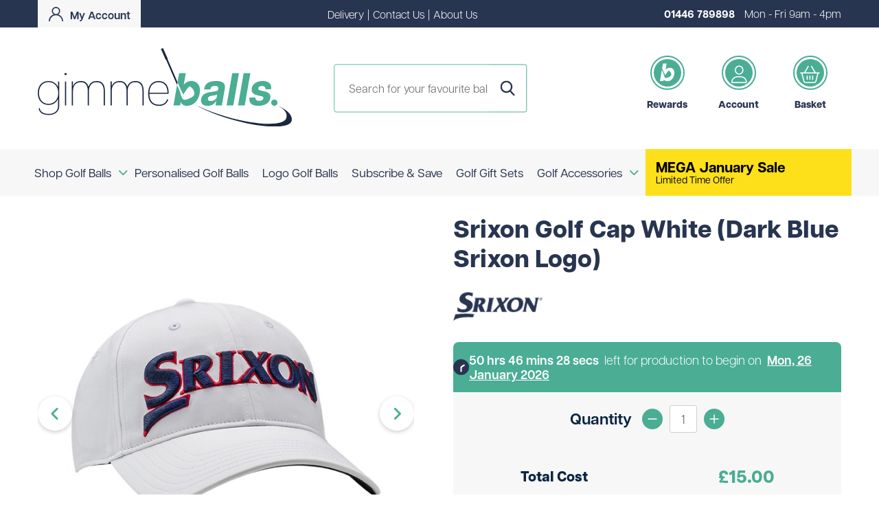

--- FILE ---
content_type: text/html; charset=utf-8
request_url: https://www.gimmeballs.golf/landing-page/srixon-golf-cap-white--dark-blue-srixon-logo-/gb-sp-srnon-w-db
body_size: 26864
content:
<!DOCTYPE html><html lang="en"><head><title>Srixon Golf Cap White | Lightweight Golf Hat</title><meta http-equiv="content-type" content="text/html; charset=UTF-8" /><meta name="viewport" content="width=device-width, initial-scale=1.0001, minimum-scale=1.0001, user-scalable=no" /><meta name="format-detection" content="telephone=no" /><meta name="description" content="Discover the Srixon Golf Cap White with the Dark Blue Srixon Logo. Lightweight, comfortable, and stylish – perfect for golfers. Elevate your game with Srixon headwear." /><meta name="keywords" content="Srixon Golf Cap White, Dark Blue Srixon Logo, lightweight golf hat, Srixon headwear, golf accessories" /><meta name="google-site-verification" content="UDlneQ4Z3snuzsw2nGbjZyHd7X-wFpJPMLY2tu2Qimc" /><link rel="canonical" href="https://www.gimmeballs.golf/landing-page/srixon-golf-cap-white--dark-blue-srixon-logo-/gb-sp-srnon-w-db" /><link rel="apple-touch-icon" sizes="180x180" href="https://www.gimmeballs.golf/apple-touch-icon.png"><link rel="icon" type="image/png" sizes="32x32" href="https://www.gimmeballs.golf/favicon-32x32.png"><link rel="icon" type="image/png" sizes="16x16" href="https://www.gimmeballs.golf/favicon-16x16.png"><link rel="manifest" href="https://www.gimmeballs.golf/site.json" crossorigin="use-credentials"><link rel="mask-icon" href="https://www.gimmeballs.golf/safari-pinned-tab.svg" color="#5bbad5"><meta name="msapplication-TileColor" content="#da532c"><meta name="theme-color" content="#ffffff"><link rel="stylesheet" href="https://use.typekit.net/bky1efv.css"><link href="https://fonts.googleapis.com/css2?family=Allura&family=Metal&family=Poppins&family=Old+Standard+TT&display&family=Besley&family=Caladea&family=Petit+Formal+Script&display=swap" rel="stylesheet"><link href="/content/gm/prodpageslides?v=Vi7la8g4_BpIRiBQxJ-bQlqGbjFDBpKTcnmbn7gD_kE1" rel="stylesheet"/><meta property="og:type" content="og:product" /><meta property="og:title" content="Srixon Golf Cap White (Dark Blue Srixon Logo)" /><meta property="og:description" content="Buy Srixon Golf Cap White (Dark Blue Srixon Logo) on gimmeballs for £15.00" /><meta property="og:image" content="https://www.gimmeballs.golf/images/product-page/41c2661c-faec-42dd-88d2-e59b3a5f20d4/srixon-golf-cap-white--dark-blue-srixon-logo-.jpg" /><meta property="og:image" content="https://www.gimmeballs.golf/images/product-page/535ae744-1bf9-405a-aabb-7d439958e070/srixon-golf-cap-white--dark-blue-srixon-logo-.jpg" /><meta property="og:image" content="https://www.gimmeballs.golf/images/product-page/6aeb3cae-f41f-4e28-aae9-1289c381f960/srixon-golf-cap-white--dark-blue-srixon-logo-.jpg" /><meta property="og:url" content="https://www.gimmeballs.golf/caps---hats/srixon-golf-cap-white--dark-blue-srixon-logo-/gb-sp-srnon-w-db/gb-sp-srnon-w-db1" /><meta property="og:price:amount" content="15.00" /><meta property="og:price:currency" content="GBP" /><meta property="og:availability" content="InStock" /><meta name="twitter:image" content="https://www.gimmeballs.golf/images/product-page/41c2661c-faec-42dd-88d2-e59b3a5f20d4/srixon-golf-cap-white--dark-blue-srixon-logo-.jpg" /><style> #preview .print-area .mono-preview { transform: scale(calc((1006 / 155) * 0)); } #preview .print-area .mono-preview.small-size { transform: scale(0.0); } #preview .print-area .teamlogo-preview, #preview .print-area .align-preview { transform: scale(calc((1006 / 480) * 0 )); } #preview .print-area .wedding-preview { transform: scale(calc((1006 / (468 * 1.1 )) * 0 )); } #preview .print-area .fathers-day-preview { transform: scale(calc((1006 / 450) * 0 )); } #preview .print-area .valentine-preview { transform: scale(calc((1006 / 450) * 0 )); } #preview .print-area .mothers-day-preview { transform: scale(calc((1006 / (328 * 1.5)) * 0 )); } #preview .ball .print-area.non-upload { width: 0%;} #preview .ball .print-area {aspect-ratio: 0 / 0;} #html2canvasdiv .mono-preview { transform: scale( 3 ); } #html2canvasdiv .mono-preview.small-size { transform: scale( 1); } </style><meta name="twitter:card" content="summary" /><meta name="twitter:site" content="@gimmeballs_" /><meta name="twitter:title" content="Srixon Golf Cap White | Lightweight Golf Hat" /><meta name="twitter:description" content="Discover the Srixon Golf Cap White with the Dark Blue Srixon Logo. Lightweight, comfortable, and stylish – perfect for golfers. Elevate your game with Srixon headwear." /><meta property="og:title" content="Srixon Golf Cap White | Lightweight Golf Hat" /><meta property="og:description" content="Discover the Srixon Golf Cap White with the Dark Blue Srixon Logo. Lightweight, comfortable, and stylish – perfect for golfers. Elevate your game with Srixon headwear." /><meta property="og:site_name" content="gimmeballs" /><meta property="og:type" content="website" /><meta name="p:domain_verify" content="170ed26143b5eef9af0fa258e23b51cc" /><link rel="preconnect" href="https://fonts.googleapis.com"><link rel="preconnect" href="https://fonts.gstatic.com" crossorigin><link rel="preconnect" href="https://use.typekit.net/bky1efv.css"><link href="https://fonts.googleapis.com/css2?family=Playfair+Display&Amatic+SC:wght@700&family=Dosis:wght@500&family=Mogra&family=Alice&display=swap&family=Caprasimo" rel="stylesheet"><script type="text/javascript" src="//script.crazyegg.com/pages/scripts/0127/1418.js" async="async"></script><script src="https://kit.fontawesome.com/5a51ebbac2.js" crossorigin="anonymous"></script><script>(function (w, d, t, r, u) { var f, n, i; w[u] = w[u] || [], f = function () { var o = { ti: "137035167" }; o.q = w[u], w[u] = new UET(o), w[u].push("pageLoad") }, n = d.createElement(t), n.src = r, n.async = 1, n.onload = n.onreadystatechange = function () { var s = this.readyState; s && s !== "loaded" && s !== "complete" || (f(), n.onload = n.onreadystatechange = null) }, i = d.getElementsByTagName(t)[0], i.parentNode.insertBefore(n, i) })(window, document, "script", "//bat.bing.com/bat.js", "uetq");</script><script> (function (w, d, t, r, u) { var f, n, i; w[u] = w[u] || [], f = function () { var o = { ti: "97106506", enableAutoSpaTracking: true }; o.q = w[u], w[u] = new UET(o), w[u].push("pageLoad") }, n = d.createElement(t), n.src = r, n.async = 1, n.onload = n.onreadystatechange = function () { var s = this.readyState; s && s !== "loaded" && s !== "complete" || (f(), n.onload = n.onreadystatechange = null) }, i = d.getElementsByTagName(t)[0], i.parentNode.insertBefore(n, i) }) (window, document, "script", "//bat.bing.com/bat.js", "uetq"); </script><script async src="https://www.googletagmanager.com/gtag/js?id=G-B4M6F4ZM8T"></script><script> window.dataLayer = window.dataLayer || []; function gtag(){dataLayer.push(arguments);} gtag('js', new Date()); gtag('config', 'G-B4M6F4ZM8T'); </script></head><body itemscope itemtype="https://schema.org/WebPage" class=""><div class="sitehead "><div class="rel"><div class="ab"><div class="rel"><div class="masthead"><div class="top-bar"><div class="container"><div class="flx-bx fl-ju-space fl-al-cent"><a id="trade-link" class="account-link" href="https://www.gimmeballs.golf/account" title="Account"><img alt="" height="21" src="https://www.gimmeballs.golf/content/gm/images/icons/user.svg" width="21" /><span>My Account</span></a><div class="white-txt fs-11 fnt-w-300 toplinks"><a href="https://www.gimmeballs.golf/delivery" title="Delivery">Delivery</a><span class="hor-padd-5">|</span><a href="https://www.gimmeballs.golf/contact-us" title="Contact Us">Contact Us</a><span class="hor-padd-5">|</span><a href="https://www.gimmeballs.golf/about-gimmeballs" title="About Us">About Us</a></div><div class="white-txt fs-11 fnt-w-300 delivmsg"><div class="flx-bx fl-al-cent"><img alt="" height="19" src="https://www.gimmeballs.golf/content/gm/images/icons/delivery-white.svg" width="27" /><div class="ml-5"><strong>Fast &amp; Free Delivery</strong> on all orders over £100</div></div></div><div class="white-txt fs-11 fnt-w-300"><strong><a href='tel:01446789898' title='call us today on 01446 789898' onclick="ga('send', 'event', 'phone', 'click'); gtag('event', 'maintel', {'event_category': 'maintel'});">01446 789898</a>&nbsp;</strong><span class="hidden-xs-inline ml-10">Mon - Fri 9am - 4pm</span></div></div></div></div><div class="no-overflow"><div class="container"><div class="flx-bx fl-al-cent fl-ju-space fl-wrap site-head"><a href="https://www.gimmeballs.golf/" title="gimmeballs" class="site-logo vert-padd-30"><img alt="gimmeballs" height="52" src="https://www.gimmeballs.golf/content/gm/images/logo-main.svg" width="370" /></a><div class="head-links fs-12 full-w max-w-330 mob"><div><a href="https://www.gimmeballs.golf/account/referrals" title="Rewards" rel="nofollow"><div class="round"><div class="inner"><svg xmlns="http://www.w3.org/2000/svg" width="42.997" height="52.696" viewBox="0 0 42.997 52.696"><path id="Path_985" data-name="Path 985" d="M1542.743,291.2c-5.712,0-10.468,2.969-12.473,6.309l3.337-18.927h-10.841l-2.564,14.571,6.194,14.215.512.107,2.7,5.636,1.776-2.914c1.073-1.76,2.293-3.445,3.479-5.136.76-1.084,1.546-2.153,2.4-3.167a5.954,5.954,0,0,1,1.775-1.569,2.843,2.843,0,0,1,3.28.787c2.914,2.638,5.628,6.7,5.208,10.809a6.546,6.546,0,0,1-3.358,4.951l-2.145,1.21a27.213,27.213,0,0,1-9.068,3.386,5.2,5.2,0,0,1-3.28-.366,6.149,6.149,0,0,1-2.377-3.129c-.638-1.428-1.217-2.884-1.717-4.367s-.848-2.971-1.218-4.482a5.943,5.943,0,0,0-.287-.9c-1.515-3.6-3.069-7.193-4.621-10.782l-5.836,33.094h10.841l.982-5.566c.816,3.34,4.528,6.309,10.243,6.309,8.09,0,17.952-5.862,20.455-20.039s-5.3-20.039-13.388-20.039" transform="translate(-1513.616 -278.583)" /></svg></div></div><div class="txt dblue-txt "><strong class="fnt-w-900">Rewards</strong></div></a></div><div><a href="https://www.gimmeballs.golf/account" title="Account" rel="nofollow"><div class="round"><div class="inner"><i class="fa-light fa-user f-rem-16 mt-5 white-txt"></i></div></div><div class="txt dblue-txt "><strong class="fnt-w-900">Account</strong></div></a></div><div><a href="https://www.gimmeballs.golf/basket" id="basket-header" rel="nofollow" title="Basket"><div class="round"><div class="inner"><i class="fa-light fa-basket-shopping f-rem-16 mt-5 white-txt"></i></div></div><div class="txt dblue-txt "><strong class="fnt-w-900">Basket</strong></div></a></div></div></div></div></div></div><div class="outside"><i class="fas fa-bars"></i></div><div class="navigation"><div class="rel-bg"></div><div class="container"><div class="rel mob-nav-pos"><div class="head-search"><form action="/store/search" id="searchwidget" method="get"><input data-autocomplete="/store/searchautocomplete" id="q" name="q" placeholder="Search for your favourite balls..." type="text" value="" /><label class="action"><button type="submit" id="submitSearch"><i class="fas fa-search"></i></button><svg xmlns="http://www.w3.org/2000/svg" width="21.313" height="22.075" viewBox="0 0 21.313 22.075"><path id="search" d="M21.973,20.107l-5.254-5.464A8.909,8.909,0,1,0,9.9,17.826,8.817,8.817,0,0,0,15,16.213L20.3,21.719a1.162,1.162,0,1,0,1.676-1.612ZM9.9,2.325A6.588,6.588,0,1,1,3.309,8.913,6.6,6.6,0,0,1,9.9,2.325Z" transform="translate(-0.984)" fill="#283551"/></svg></label></form></div><div class="visible-xs mob-basket" style="display:none;"><a href="https://www.gimmeballs.golf/basket" id="basket-header" rel="nofollow" title="Basket"><div class="round"><div class="inner"><i class="fa-light fa-basket-shopping f-rem-16 mt-5 white-txt"></i></div></div><div class="txt dblue-txt "><strong class="fnt-w-900">Basket</strong></div></a></div><div class="navicon-container"><div class="menu-icon shut" onclick="$('.menu-icon').toggleClass('open'); $('nav').slideToggle(200);"><div class="inner-rel"><span></span><span></span><span></span></div></div></div><div id="mobileNav" class="nav-container"><nav><ul><li class="cat shut"><div class="item-top flx-bx fl-al-cent"><a onclick="openSubNav('subNav-1', event, &#39;false&#39;)" href="https://www.gimmeballs.golf/golf-ball-shop/buy-golf-balls" title="Shop Golf Balls"><span>Shop Golf Balls</span></a><i class="fas fa-chevron-down green-txt mob" onclick="$(this).closest('li').find('> .drop').slideToggle(200);"></i><i class="fas fa-chevron-down green-txt desk"></i></div><div class="drop d-top" id="subNav-1"><div class="section"><div class="dw-xxs-12"><a href="https://www.gimmeballs.golf/shop/shop-golf-balls/logo-golf-balls">Logo Golf Balls</a></div><div class="dw-xxs-12"><a href="https://www.gimmeballs.golf/shop/shop-golf-balls/coloured-golf-balls">Coloured Golf Balls</a></div></div></div><div class="drop sub"><div class="inner inner-banner"><div class="container"><div class="flx-bx fl-wrap fl-ju-space"><div class="cols"><div class="col brnd"><div class="hidden-tab-up flx-bx fl-al-cent fl-ju-space"><strong>Shop By Brand</strong><i class="fas fa-chevron-down green-txt mob" onclick="$(this).parent().next('.subsublist').slideToggle(200);"></i></div><ul class="subsublist brand" style="overflow: hidden; display: none;"><li class="title hidden-tab-down">Shop By Brand</li><li><a href="https://www.gimmeballs.golf/shop/shop-by-brand/taylormade">TaylorMade</a></li><li><a href="https://www.gimmeballs.golf/shop/shop-by-brand/titleist">Titleist</a></li><li><a href="https://www.gimmeballs.golf/shop/shop-by-brand/bridgestone">Bridgestone</a></li><li><a href="https://www.gimmeballs.golf/shop/shop-by-brand/srixon">Srixon</a></li><li><a href="https://www.gimmeballs.golf/shop/shop-by-brand/callaway">Callaway</a></li><li><a href="https://www.gimmeballs.golf/shop/shop-by-brand/mizuno">Mizuno</a></li><li><a href="https://www.gimmeballs.golf/shop/shop-by-brand/wilson">Wilson</a></li><li><a href="https://www.gimmeballs.golf/shop/shop-by-brand/xxio">XXIO</a></li><li><a href="https://www.gimmeballs.golf/shop/shop-by-brand/kirkland">Kirkland</a></li><li><a href="https://www.gimmeballs.golf/shop/shop-by-brand/mixed">Mixed</a></li><li><a href="https://www.gimmeballs.golf/shop/shop-by-brand/unbranded">Unbranded</a></li><li><a href="https://www.gimmeballs.golf/shop/shop-by-brand/vice">Vice</a></li><li><a href="https://www.gimmeballs.golf/shop/shop-by-brand/gimmeballs">gimmeballs</a></li><li><a href="https://www.gimmeballs.golf/shop/shop-by-brand/maxfli">Maxfli</a></li><li><a href="https://www.gimmeballs.golf/shop/shop-by-brand/volvik">Volvik</a></li><li><a href="https://www.gimmeballs.golf/shop/shop-by-brand/pxg">PXG</a></li><li class="view-all-colours"><a href="https://www.gimmeballs.golf/shop/shop-golf-balls" title="View All Brands">View All Brands</a></li></ul></div><div class="col colour"><div class="hidden-tab-up flx-bx fl-al-cent fl-ju-space"><strong>Shop By Colour</strong><i class="fas fa-chevron-down green-txt mob" onclick="$(this).parent().next('.subsublist').slideToggle(200);"></i></div><ul class="subsublist colour" style="overflow: hidden; display: none;"><li class="title hidden-tab-down">Shop By Colour</li><li><a class="flx-bx fl-al-cent gap-10 padd-right-15" href="https://www.gimmeballs.golf/shop/shop-by-colour/white-ball"><div class="swatch white-ball"></div> White </a></li><li><a class="flx-bx fl-al-cent gap-10 padd-right-15" href="https://www.gimmeballs.golf/shop/shop-by-colour/yellow-ball"><div class="swatch yellow-ball"></div> Yellow </a></li><li><a class="flx-bx fl-al-cent gap-10 padd-right-15" href="https://www.gimmeballs.golf/shop/shop-by-colour/pink-ball"><div class="swatch pink-ball"></div> Pink </a></li><li><a class="flx-bx fl-al-cent gap-10 padd-right-15" href="https://www.gimmeballs.golf/shop/shop-by-colour/orange-ball"><div class="swatch orange-ball"></div> Orange </a></li><li><a class="flx-bx fl-al-cent gap-10 padd-right-15" href="https://www.gimmeballs.golf/shop/shop-by-colour/red-ball"><div class="swatch red-ball"></div> Red </a></li><li><a class="flx-bx fl-al-cent gap-10 padd-right-15" href="https://www.gimmeballs.golf/shop/shop-by-colour/green-ball"><div class="swatch green-ball"></div> Green </a></li><li><a class="flx-bx fl-al-cent gap-10 padd-right-15" href="https://www.gimmeballs.golf/shop/shop-by-colour/blue-ball"><div class="swatch blue-ball"></div> Blue </a></li><li><a class="flx-bx fl-al-cent gap-10 padd-right-15" href="https://www.gimmeballs.golf/shop/shop-by-colour/divide-ball"><div class="swatch divide-ball"></div> Divide </a></li><li><a class="flx-bx fl-al-cent gap-10 padd-right-15" href="https://www.gimmeballs.golf/shop/shop-by-colour/novelty-ball"><div class="swatch novelty-ball"></div> Novelty </a></li><li class="view-all-colours"><a href="https://www.gimmeballs.golf/shop/shop-golf-balls/coloured-golf-balls">View All Colours</a></li><li class="clear"></li></ul><ul class="subsublist colour" style="overflow: hidden; display: none;"><li class="title hidden-tab-down mt-15">Shop By Occasion</li><li class="flx-bx fl-wrap full-w-imp"><a class="flx-bx fl-al-cent gap-10 padd-right-15 auto-w" href="https://www.gimmeballs.golf/page/valentines-day-golf-gifts"><img alt="Valentine&#39;s Day Golf Balls" height="25" src="https://www.gimmeballs.golf/content/gm/images/icons/heart.svg" width="25" /><span>Valentine's Day</span></a><a class="flx-bx fl-al-cent gap-10 padd-right-15 auto-w" href="https://www.gimmeballs.golf/golf-gift-sets/happy-birthday-golf-ball-gift-set---selection-box/gb-buildaboxhappybirthday"><img alt="Birthday Golf Balls" height="25" src="https://www.gimmeballs.golf/content/gm/images/icons/present.svg" width="25" /><span>Birthday</span></a><a class="flx-bx fl-al-cent gap-10 padd-right-15 auto-w" href="https://www.gimmeballs.golf/golf-wedding-gifts"><img alt="Wedding Golf Balls" height="25" src="https://www.gimmeballs.golf/content/gm/images/icons/wedding.svg" width="25" /><span>Wedding</span></a></li></ul></div></div><div class="nav-ad"><a href="https://www.gimmeballs.golf//shop/golf-gift-sets" title="Birthday Golf Ball Selection Box"><img alt="Birthday Golf Ball Selection Box" height="220" src="https://www.gimmeballs.golf/images/categorymenu-page/03b7564d-a2c5-4611-85b6-9a2866082202/.jpg" width="320" /></a></div></div></div></div><div class="thin-banner"><i class="fa-solid fa-ticket fa-rotate-by" style="color: #ffffff; --fa-rotate-angle:320deg;"></i><span class="tb-desk">Shopping for a golf lover? Unsure what to get them? Not to worry - we can do <a href="https://www.gimmeballs.golf/golf-gift-sets/gimmeballs-egift-voucher/gfv1" title="gift vouchers">gift vouchers</a> in amounts ranging from £20 to £250!</span><span class="tb-mob"><a href="https://www.gimmeballs.golf/page/clearance-golf-balls" title="Clearance Golf Balls">Clearance Golf Balls</a></span></div></div></li><li class="cat shut"><div class="item-top flx-bx fl-al-cent"><a onclick="openSubNav('subNav-2', event, &#39;true&#39;)" href="https://www.gimmeballs.golf/shop/personalised-golf-balls" title="Personalised Golf Balls"><span>Personalised Golf Balls</span></a></div></li><li class="cat shut"><div class="item-top flx-bx fl-al-cent"><a onclick="openSubNav('subNav-3', event, &#39;true&#39;)" href="https://www.gimmeballs.golf/shop/logo-golf-balls" title="Logo Golf Balls"><span>Logo Golf Balls</span></a></div></li><li class="cat shut"><div class="item-top flx-bx fl-al-cent"><a onclick="openSubNav('subNav-4', event, &#39;true&#39;)" href="https://www.gimmeballs.golf/shop/subscribe---save" title="Subscribe &amp; Save "><span>Subscribe &amp; Save </span></a></div></li><li class="cat shut"><div class="item-top flx-bx fl-al-cent"><a onclick="openSubNav('subNav-5', event, &#39;true&#39;)" href="https://www.gimmeballs.golf/shop/golf-gift-sets" title="Golf Gift Sets"><span>Golf Gift Sets</span></a></div></li><li class="cat shut"><div class="item-top flx-bx fl-al-cent"><a onclick="openSubNav('subNav-6', event, &#39;false&#39;)" href="https://www.gimmeballs.golf/shop/golf-accessories" title="Golf Accessories"><span>Golf Accessories</span></a><i class="fas fa-chevron-down green-txt mob" onclick="$(this).closest('li').find('> .drop').slideToggle(200);"></i><i class="fas fa-chevron-down green-txt desk"></i></div><div class="drop right d-top" id="subNav-6"><div class="accessories-cols"><div class="col brnd"><div class="hidden-tab-up flx-bx fl-al-cent fl-ju-space"><strong>Accessories</strong><i class="fas fa-chevron-down green-txt mob" onclick="$(this).parent().next('.subsublist').slideToggle(200);"></i></div><ul class="subsublist brand" style="overflow: hidden; display: none;"><li class="title hidden-tab-down">Accessories</li><li><a class="accessories-link" href="https://www.gimmeballs.golf/shop/golf-accessories/caps---hats">Caps &amp; Hats</a></li><li><a class="accessories-link" href="https://www.gimmeballs.golf/shop/golf-accessories/golf-ball-markers">Golf Ball Markers</a></li><li><a class="accessories-link" href="https://www.gimmeballs.golf/shop/golf-accessories/head-covers">Head Covers</a></li><li><a class="accessories-link" href="https://www.gimmeballs.golf/shop/golf-accessories/rangefinders">Rangefinders</a></li><li><a class="accessories-link" href="https://www.gimmeballs.golf/shop/golf-accessories/towels">Towels</a></li></ul></div><div class="col colour brnd"><div class="hidden-tab-up flx-bx fl-al-cent fl-ju-space"><strong>Add Your Logo</strong><i class="fas fa-chevron-down green-txt mob" onclick="$(this).parent().next('.subsublist').slideToggle(200);"></i></div><ul class="subsublist colour " style="overflow: hidden; display: none;"><li class="title hidden-tab-down">Add Your Logo</li><li><a class="accessories-link" href="https://www.gimmeballs.golf/shop/golf-accessories/branded-golf-accessories">Branded Golf Accessories</a>  </li><li><a class="accessories-link" href="https://www.gimmeballs.golf/shop/golf-accessories/branded-golf-bags">Branded Golf Bags</a></li><li><a class="accessories-link" href="https://www.gimmeballs.golf/shop/golf-accessories/branded-golf-ball-markers">Branded Golf Ball Markers</a></li><li><a class="accessories-link" href="https://www.gimmeballs.golf/shop/golf-accessories/branded-golf-clothing">Branded Golf Clothing</a></li><li><a class="accessories-link" href="https://www.gimmeballs.golf/shop/golf-accessories/branded-golf-hats">Branded Golf Hats</a></li><li><a class="accessories-link" href="https://www.gimmeballs.golf/shop/golf-accessories/branded-golf-rangefinders">Branded Golf Rangefinders</a></li><li><a class="accessories-link" href="https://www.gimmeballs.golf/shop/golf-accessories/branded-golf-towels">Branded Golf Towels</a></li><li><a class="accessories-link" href="https://www.gimmeballs.golf/shop/golf-accessories/branded-golf-travel-bags">Branded Golf Travel Bags</a></li><li><a class="accessories-link" href="https://www.gimmeballs.golf/shop/golf-accessories/branded-golf-umbrellas">Branded Golf Umbrellas</a></li></ul></div><div class="col "><div class="hidden-tab-up flx-bx fl-al-cent fl-ju-space"><strong>Brands</strong><i class="fas fa-chevron-down green-txt mob" onclick="$(this).parent().next('.subsublist').slideToggle(200);"></i></div><ul class="subsublist brand" style="overflow: hidden; display: none;"><li class="title hidden-tab-down">Brands</li><li><a class="accessories-link" href="https://www.gimmeballs.golf/shop/shop-by-brand/shot-scope">Shot Scope</a></li><li><a class="accessories-link" href="https://www.gimmeballs.golf/shop/shop-by-brand/srixon">Srixon</a></li><li><a class="accessories-link" href="https://www.gimmeballs.golf/shop/shop-by-brand/unbranded">Unbranded</a></li><li><a class="accessories-link" href="https://www.gimmeballs.golf/shop/shop-by-brand/krave-golf">Krave Golf</a></li><li><a class="accessories-link" href="https://www.gimmeballs.golf/shop/shop-by-brand/nike-golf">Nike Golf</a></li><li><a class="accessories-link" href="https://www.gimmeballs.golf/shop/shop-by-brand/adidas">Adidas</a></li></ul></div></div></div></li></ul><a class="flx-bx sub-n-save" title="MEGA January Sale" href="https://www.gimmeballs.golf/page/january-sale" style="background-color:#FDE01A"><div class="flx-bx full-w full-h gap-15 fl-al-cent"><div class="flx-bx fl-al-cent hor-padd-15 full-h sub-n-save-img" style="background-color:#000000"><img src="https://www.gimmeballs.golf/images/seasonctaimage-page/2be6882e-10f7-4622-98a4-c58d25a7cb11/mega-january-sale.jpg" alt="MEGA January Sale" width="45" height="45" /></div><div class="inner-content"><strong style="color:#000000">MEGA January Sale</strong><span style="color:#000000">Limited Time Offer</span></div></div></a></nav></div><div class="head-links f-rem-09 full-w max-w-cont desk"><div><a href="https://www.gimmeballs.golf/account/referrals" title="Rewards" rel="nofollow"><div class="round"><div class="inner"><svg xmlns="http://www.w3.org/2000/svg" width="42.997" height="52.696" viewBox="0 0 42.997 52.696"><path id="Path_985" data-name="Path 985" d="M1542.743,291.2c-5.712,0-10.468,2.969-12.473,6.309l3.337-18.927h-10.841l-2.564,14.571,6.194,14.215.512.107,2.7,5.636,1.776-2.914c1.073-1.76,2.293-3.445,3.479-5.136.76-1.084,1.546-2.153,2.4-3.167a5.954,5.954,0,0,1,1.775-1.569,2.843,2.843,0,0,1,3.28.787c2.914,2.638,5.628,6.7,5.208,10.809a6.546,6.546,0,0,1-3.358,4.951l-2.145,1.21a27.213,27.213,0,0,1-9.068,3.386,5.2,5.2,0,0,1-3.28-.366,6.149,6.149,0,0,1-2.377-3.129c-.638-1.428-1.217-2.884-1.717-4.367s-.848-2.971-1.218-4.482a5.943,5.943,0,0,0-.287-.9c-1.515-3.6-3.069-7.193-4.621-10.782l-5.836,33.094h10.841l.982-5.566c.816,3.34,4.528,6.309,10.243,6.309,8.09,0,17.952-5.862,20.455-20.039s-5.3-20.039-13.388-20.039" transform="translate(-1513.616 -278.583)" /></svg></div></div><div class="txt dblue-txt "><strong class="fnt-w-900">Rewards</strong></div></a></div><div><a href="https://www.gimmeballs.golf/account" title="Account" rel="nofollow"><div class="round"><div class="inner"><i class="fa-light fa-user f-rem-16 mt-5 white-txt"></i></div></div><div class="txt dblue-txt "><strong class="fnt-w-900">Account</strong></div></a></div><div><a href="https://www.gimmeballs.golf/basket" id="basket-header" rel="nofollow" title="Basket"><div class="round"><div class="inner"><i class="fa-light fa-basket-shopping f-rem-16 mt-5 white-txt"></i></div></div><div class="txt dblue-txt "><strong class="fnt-w-900">Basket</strong></div></a></div></div></div></div></div></div></div></div></div><div class="headspacer"></div><div class=""><div class="sitecontent"><div id="content"><input data-val="true" data-val-required="The ProductWidthMM field is required." id="Product_ProductWidthMM" name="Product.ProductWidthMM" type="hidden" value="0" /><input data-val="true" data-val-required="The ProductHeightMM field is required." id="Product_ProductHeightMM" name="Product.ProductHeightMM" type="hidden" value="0" /><input data-val="true" data-val-required="The PrintableAreaWidthMM field is required." id="Product_PrintableAreaWidthMM" name="Product.PrintableAreaWidthMM" type="hidden" value="0" /><input data-val="true" data-val-required="The PrintableAreaHeightMM field is required." id="Product_PrintableAreaHeightMM" name="Product.PrintableAreaHeightMM" type="hidden" value="0" /><input data-val="true" data-val-required="The CropBorderRadius field is required." id="Product_CropBorderRadius" name="Product.CropBorderRadius" type="hidden" value="0" /><input data-val="true" data-val-required="The HideNoneCustom field is required." id="HideNoneCustom" name="HideNoneCustom" type="hidden" value="False" /><div class="container is-colour "><input id="Product_Url" name="Product.Url" type="hidden" value="landing-page/srixon-golf-cap-white--dark-blue-srixon-logo-/gb-sp-srnon-w-db" /><div class="breadcrumb" itemprop="breadcrumb"><a href="https://www.gimmeballs.golf/" title="Home">Home</a><span>&gt;</span><a href="https://www.gimmeballs.golf/shop/golf-accessories" title="Golf Accessories">Golf Accessories</a><span>&gt;</span><a href="https://www.gimmeballs.golf/shop/golf-accessories/caps---hats" title="Caps & Hats">Caps & Hats</a><span>&gt;</span> Srixon Golf Cap White (Dark Blue Srixon Logo)</div><div class="product prod-round-false " itemscope itemtype="http://schema.org/Product"><div class="product-info"><div class="surround"><div class="section prod-section no-custom"><div class="prodimagecontainer dw-md-6 dw-xxs-12 flx-bx fl-al-cent fl-ju-cent flx-col"><div id="slides" class=slider-lazy><div class="slides_container"><div class="center-img" data-id="5142"><img alt="Srixon Golf Cap White (Dark Blue Srixon Logo)" height="610" src="https://www.gimmeballs.golf/images/product-page/41c2661c-faec-42dd-88d2-e59b3a5f20d4/srixon-golf-cap-white--dark-blue-srixon-logo-.jpg" width="610" /><meta itemprop="image" content="https://www.gimmeballs.golf/images/product-page/41c2661c-faec-42dd-88d2-e59b3a5f20d4/srixon-golf-cap-white--dark-blue-srixon-logo-.jpg" /></div><div class="center-img" data-id="5143"><img alt="Srixon Golf Cap White (Dark Blue Srixon Logo)" height="610" src="https://www.gimmeballs.golf/images/product-page/535ae744-1bf9-405a-aabb-7d439958e070/srixon-golf-cap-white--dark-blue-srixon-logo-.jpg" width="610" /><meta itemprop="image" content="https://www.gimmeballs.golf/images/product-page/535ae744-1bf9-405a-aabb-7d439958e070/srixon-golf-cap-white--dark-blue-srixon-logo-.jpg" /></div><div class="center-img" data-id="5144"><img alt="Srixon Golf Cap White (Dark Blue Srixon Logo)" height="610" src="https://www.gimmeballs.golf/images/product-page/6aeb3cae-f41f-4e28-aae9-1289c381f960/srixon-golf-cap-white--dark-blue-srixon-logo-.jpg" width="610" /><meta itemprop="image" content="https://www.gimmeballs.golf/images/product-page/6aeb3cae-f41f-4e28-aae9-1289c381f960/srixon-golf-cap-white--dark-blue-srixon-logo-.jpg" /></div></div></div><div class="free-custom-label"><span>3 for the price of 2</span></div><div class="clear"></div></div><div class="dw-md-6 prod-form dw-xxs-12"><div class="fs-125 flx-bx fl-wrap fl-ju-space fl-al-cent"><h1 itemprop="name" class="fnt-w-900">Srixon Golf Cap White (Dark Blue Srixon Logo)</h1></div><div class="flx-bx fl-ju-space fl-al-cent fl-wrap brandlink"><meta itemprop="brand" content="Srixon" /><div class="max-w-130"><a href="https://www.gimmeballs.golf/shop/shop-by-brand/srixon" title="Srixon"><img alt="Srixon" height="75" src="https://www.gimmeballs.golf/images/supplier-thumb/88f0bce9-546c-4187-850f-aec8e2384788/srixon.jpg" width="145" /></a></div></div><div id="stock-partial"><div class="prodpanel "><meta itemprop="url" content="https://www.gimmeballs.golf/caps---hats/srixon-golf-cap-white--dark-blue-srixon-logo-/gb-sp-srnon-w-db/gb-sp-srnon-w-db1" /><link itemprop="itemCondition" href="http://schema.org/NewCondition" /><div id="product"><input id="ProductImageIndex" name="ProductImageIndex" type="hidden" value="0" /><div class="above-price" style="display: none;"><meta itemprop="mpn" content="GB-SP-SRNON-W-DB1" /><meta itemprop="gtin" content="4994857018867" /><div class="dw-md-4 dw-sm-6 dw-xs-6"><div class="prod-dets">Reference:&nbsp;<span class="orange">GB-SP-SRNON-W-DB1</span></div><meta itemprop="sku" content="GB-SP-SRNON-W-DB1" /></div></div><div class="selections" itemprop="offers" itemscope itemtype="http://schema.org/Offer"><link itemprop="availability" href="http://schema.org/InStock" /><meta itemprop="priceCurrency" content="GBP" /><meta itemprop="price" content="15.00" /><meta itemprop="priceValidUntil" content="24/01/2026 10:13:26" /><meta itemprop="url" /><div class="products"><div id="atbMessage"></div><div class="price"><div class=""><div id="basketpanel"><form action="/basket/add" data-ajax="true" data-ajax-method="POST" data-ajax-mode="replace" data-ajax-update="#atbMessage" id="add-to-basket-form" method="post"><div class=""><input id="SocietyShopID" name="SocietyShopID" type="hidden" value="" /><input data-val="true" data-val-required="The IsExVat field is required." id="IsExVat" name="IsExVat" type="hidden" value="False" /><input data-val="true" data-val-required="The ProductID field is required." id="ProductID" name="ProductID" type="hidden" value="1276" /><input data-val="true" data-val-required="The BasketItemID field is required." id="BasketItemID" name="BasketItemID" type="hidden" value="0" /><input id="ProdCustomisations_ProductColourID" name="ProdCustomisations.ProductColourID" type="hidden" value="" /><input id="FromProductPage" name="FromProductPage" type="hidden" value="True" /><div class="prod-page-form "><div class="countdown green-bg white-txt vert-padd-15 flx-bx fl-ju-cent fl-al-cent gap-15"><img alt="Countdown" class="lazy" data-src="https://www.gimmeballs.golf/content/gm/images/icons/countdown.svg" data-srcset="https://www.gimmeballs.golf/content/gm/images/icons/countdown.svg" height="23" src="https://www.gimmeballs.golf/content/gm/images/placeholder-image.png" style="aspect-ratio:23/23;" width="23" /><div id="counttimer-top" class="inner"><div class="remaining"><span class="hours">00</span> hr<span class="h-plural">s</span>&nbsp;<span class="minutes">00</span> min<span class="m-plural">s</span>&nbsp;<span class="seconds">00</span> sec<span class="s-plural">s</span>&nbsp; <span class="fnt-w-300">left for production to begin on</span>&nbsp; <u><span id="production-day-label-small">Mon 13 October 2025</span></u></div></div></div><div class="white-bg "><div class="white-bg center-block cancel-container-mob"><div class="atb-options "><div class="padd-15 lgrey-bg config-select"><input data-val="true" data-val-required="The ConfigurationID field is required." id="ConfigurationID" name="ConfigurationID" type="hidden" value="1476" /><div class="flx-bx fl-al-cent fl-ju-space quant-flx"><div class="editor-label center-txt fs-12 padd-right-15"><label class="fnt-w-800">Quantity</label></div><div class="flx-bx fl-al-cent fl-ju-space max-w-155"><div class="qty"><div class="editor-field qtybtns nomarg"><button type="button" name="button" onclick="handleMinus('#count');" class="minus-alt quant"><i class="fa-sharp fa-regular fa-minus"></i></button><input data-val="true" data-val-required="The Quantity field is required." htmlAttributes="{ min = 1 }" id="count" name="Quantity" type="text" value="1" /><button type="button" name="button" onclick="handleAdd('#count');" class="plus-alt quant"><i class="fa-sharp fa-regular fa-plus"></i></button></div></div></div></div></div></div></div></div><div class="white-bg padd-btm-30"><div class="prod-submit full-w"><div id="totalcost"><div class="max-w-540 center-block padd-15 pricing"><input data-val="true" data-val-required="The CustomisationDisplayPrice field is required." id="CustomisationDisplayPrice" name="CustomisationDisplayPrice" type="hidden" value="0" /><input data-val="true" data-val-required="The PersonaliseCostIncVat field is required." id="PersonaliseCostIncVat" name="PersonaliseCostIncVat" type="hidden" value="1.20" /><input data-val="true" data-val-required="The PersonaliseCostExVat field is required." id="PersonaliseCostExVat" name="PersonaliseCostExVat" type="hidden" value="0" /><input id="Code" name="Code" type="hidden" value="GB-SP-SRNON-W-DB1" /><input id="ProductImageIndex" name="ProductImageIndex" type="hidden" value="0" /><div class="flx-bx fl-al-cent mt-15 fl-ju-space"><div class="fnt-w-900 fs-12 padd-right-15 max-w-120 full-w"> Total Cost </div><div class="green-txt fnt-w-900 fs-15"> &pound;<span>15.00</span><span class="fs-05 fnt-w-300"></span></div></div></div><div class="fixed-mob-atb visible" id="fixedatbsect"><div class="pers-txt false"><i class="fa-solid fa-xmark red-txt"></i><span>No Personalisation selected</span></div><div class="fs-08"><div class="btn blue full-w fnt-w-500" onclick="AddToBasket();"><span class="price">&pound;15.00</span>&nbsp;-&nbsp;<span>Add To Basket</span></div></div></div><input id="hiddenrwpnts" type="hidden" value="15" /></div></div><div class="add-bask-section max-w-540 center-block" id="atbsect"><div class="sml-g hor-padd-15"><div class=""><div class="fs-09"><div class="btn blue full-w fnt-w-500" onclick="AddToBasket();"><span>Add To Basket</span></div></div></div></div></div></div></div><div class="mt-30 mb-30 points-wrapper"><div class="points-container al-self-start rad-5 cancel-container-mob"><div class="flx-bx fl-al-cent gap-15"><div class="discount-logo rad-5"><img alt="gimmeballs logo" height="53" src="https://www.gimmeballs.golf/content/gm/images/icons/small-logo-white.svg" width="43" /></div></div><div class="white-txt fs-12 right-text"><strong class="fs-12"><a class="underline" href="https://www.gimmeballs.golf/account" title="Login or register">Login or register</a></strong><span class="fnt-w-400"> to earn&nbsp;</span><strong class="green-txt fs-12"><span id="showrwpnts">15</span>&nbsp;Reward Points </strong></div></div></div></div></form></div></div></div></div></div><script type="text/javascript"> var google_tag_params = { ecomm_prodid: 'GB-SP-SRNON-W-DB1', ecomm_pagetype: 'product', ecomm_totalvalue: '15.00', }; </script></div><div class="clear"></div></div></div></div><div class="dw-md-6 prod-info dw-xxs-12"><div class="further-info"><div id="tabspanel"><div id="tabs" class="info-tabs mt-30"><div class="top"><ul class="feattabs shut"><li id="option-0" class="active desc" onclick="setTab(0);">Product Description<i class="fas fa-chevron-down"></i></li></ul></div><div class="body"><div id="tab-0" class="tab active"><div id="features-spec" class="surround"><div class="fs-12 dblue-txt lineh-12"><div class="section sml-g"><div class="dw-lg-6 dw-xxs-12"><div class="product-tables"><table class="features full-w" cellpadding="10" cellspacing="0"></table></div></div><div class="dw-lg-6 dw-xxs-12"><div><table class="features full-w second-table" cellpadding="10" cellspacing="0"></table></div></div><div class="clear"></div></div><div class="description" itemprop="description"><p><span style="font-size:14px"><strong>Srixon Golf Cap White (Dark Blue Srixon Logo)</strong></span></p><ul><li>The&nbsp;<strong>Srixon Golf Cap White</strong>&nbsp;combines style and functionality for avid golfers. Crafted with care, this cap features the iconic&nbsp;<strong>Dark Blue Srixon Logo</strong>&nbsp;embroidered on the front. Its lightweight design ensures comfort during long rounds on the course.</li><li>Whether you&rsquo;re teeing off or enjoying a casual day outdoors, this cap is the perfect accessory. Elevate your golf attire with the Srixon Golf Cap White &ndash; a blend of performance and elegance.</li></ul><p><strong>Want to personalise this hat with an embroidered logo or custom text? Enquire about our <a href="https://www.gimmeballs.golf/branded-golf-accessories/personalised-srixon-golf-cap/gb-cm-sr-17/gb-cm-sr-17">Custom Embroidered Srixon Golf Caps</a>.</strong></p></div></div></div></div></div></div></div></div></div><div class="dw-xxs-12 deliv-info"><div class="deliv-info-banner section"><div class="clear"></div><div class="dw-md-5 dw-xl-4 flx-bx fl-al-cent deliv-countdown"><div class="full-w" id="counttimer"><div><span class="info-text">Place your order in the next...</span><br /><div class="remaining"><strong><span class="hours">00</span> hr<span class="h-plural">s</span>&nbsp;<span class="minutes">00</span> min<span class="m-plural">s</span>&nbsp;<span class="seconds">00</span> sec<span class="s-plural">s</span></strong></div><span class="info-text">And production will begin on...</span><br /><div class="mt-10"><strong id="production-day-label"></strong></div></div><div id="cutofftime" style="display:none;">2026-01-26T13:00:00</div></div></div><div class="dw-md-7 dw-xl-8 info"><div class="flx-bx flx-col gap-15"><div><strong>Royal Mail Tracked 48<span>®</span></strong><br /> This delivery option is FREE for orders over £100! Your order will be sent via Royal Mail’s <a class="inline-link green fnt-w-700" href="https://www.royalmail.com/sending/uk/tracked-48" target="_blank" title="Tracked 48®">Tracked 48®</a> service. If your order includes any printed golf balls, production time adds an extra 3 – 4 working days* before dispatch. </div><div><strong>Royal Mail Tracked 24<span>®</span></strong><br /> Your order will be sent via Royal Mail’s <a class="inline-link green fnt-w-700" href="https://www.royalmail.com/sending/uk/tracked-24" target="_blank" title="Tracked 24®">Tracked 24®</a> service. If your order includes any printed golf balls, production time adds an extra 3 – 4 working days* before dispatch. </div><div><strong>Express Service & Next Day Delivery</strong><br /> Need your golf balls ASAP? Choose our Express Service for a shorter production time (1 – 2 working days*) and delivery via Royal Mail’s Next Day service. <br /><div class="note"><em>*For orders placed after the 1pm cut off, day 1 of production will start from the following day.</em></div></div></div></div><div class="clear"></div></div></div></div></div></div><div class="clear"></div><br /><div class="related-products mb-30"><div class="sef"><h2>Related Products</h2></div><div class="related-prods dw-carousel"><div id="listingprice-1156" class="prod-list-item max-w-260 center-block whitebg stickborder stickmove" style=border-color:#CE4B4B; style=border-color:#283551;border-style:solid;border-width:3px;><a class="prod-item img access rel block" href="https://www.gimmeballs.golf/logo-golf-balls/srixon-ad333-pure-white-golf-balls-2024/nadw/nadw12" title="Srixon AD333 Pure White Golf Balls 2024"><div class="free-custom-label"><span>3 for the price of 2</span></div><div class="sticker list"><img alt="Sales" class="lazy" data-src="https://www.gimmeballs.golf/images/sticker-thumb/711fc2fb-6254-4609-aa1b-46ae9a47c76d/sales.png" data-srcset="https://www.gimmeballs.golf/images/sticker-thumb/711fc2fb-6254-4609-aa1b-46ae9a47c76d/sales.png" height="32" id="sticker" src="https://www.gimmeballs.golf/content/gm/images/placeholder-image.png" width="70" /></div><div class="hovimg"><img alt="Srixon AD333 Golf Balls (2024) Pure White" class="lazy" data-src="https://www.gimmeballs.golf/images/product-listing/d5f954cf-2696-4eea-a595-3fe54ade2338/srixon-ad333-golf-balls--2024--pure-white.jpg" data-srcset="https://www.gimmeballs.golf/images/product-listing/d5f954cf-2696-4eea-a595-3fe54ade2338/srixon-ad333-golf-balls--2024--pure-white.jpg" height="380" src="https://www.gimmeballs.golf/content/gm/images/placeholder-image.png" width="380" /></div><div class="mainimg"><img alt="Srixon AD333 Pure White Golf Balls 2024" class="lazy" data-src="https://www.gimmeballs.golf/images/product-listing/8e30d274-286a-4470-b8e2-3ecc1f297ef0/srixon-ad333-pure-white-golf-balls-2024.jpg" data-srcset="https://www.gimmeballs.golf/images/product-listing/8e30d274-286a-4470-b8e2-3ecc1f297ef0/srixon-ad333-pure-white-golf-balls-2024.jpg" height="380" src="https://www.gimmeballs.golf/content/gm/images/placeholder-image.png" width="380" /></div></a><div class="info max-w-260 center-block mb-15"><div class=""><div class="title fnt-w-900 fs-13 min-h-60 flx-bx fl-al-cent mb-20 padd-top-20"><a class="inline-link blue" href="https://www.gimmeballs.golf/logo-golf-balls/srixon-ad333-pure-white-golf-balls-2024/nadw/nadw12" title="Srixon AD333 Pure White Golf Balls 2024"> Srixon AD333 Pure White Golf Balls 2024 </a></div><div class="price has-was"><div class="fs-14"><span class="now green-txt fs-13 flx-bx fl-al-cent full-w"><strong class="fnt-w-800">&pound;22.00</strong><span class="fs-06 dblue-txt fnt-w-700">&nbsp;/&nbsp;&pound;1.83 Per Ball</span></span></div><div class="fs-12"><span class="was"><strong>&pound;26.90</strong></span></div></div></div><div class="btns max-w-260 center-block "><form action="/basket/add" data-ajax="true" data-ajax-method="POST" data-ajax-mode="replace" data-ajax-update="#atbMessage-1156" id="add-to-basket-form-1156" method="post"><div class="flx-bx fl-al-cent mb-10 "><div class="padd-right-15"><strong> Pack of: </strong></div><div class="fl-grow"><div class="editor-field packof sml other on-white nomarg full-w"><select class="half-w center-txt" id="ConfigurationID" name="ConfigurationID" onchange="UpdateProductListPrice(1156, this, &#39;False&#39;);"><option value="1254">3</option><option selected="selected" value="1255">12</option></select></div></div></div><input id="Quantity" name="Quantity" type="hidden" value="1" /><button type="submit" class="btn blue full-w">Add to Basket</button></form><div id="atbMessage-1156"></div><a class="btn white alt mt-10" href="https://www.gimmeballs.golf/logo-golf-balls/srixon-ad333-pure-white-golf-balls-2024/nadw/nadw12" title="Srixon AD333 Pure White Golf Balls 2024"> View &amp; Personalise </a></div></div></div><div id="listingprice-1157" class="prod-list-item max-w-260 center-block whitebg stickborder stickmove" style=border-color:#CE4B4B; style=border-color:#283551;border-style:solid;border-width:3px;><a class="prod-item img access rel block" href="https://www.gimmeballs.golf/personalised-golf-balls/srixon-ad333-tour-yellow-golf-balls-2024/nady/nady12" title="Srixon AD333 Tour Yellow Golf Balls 2024"><div class="free-custom-label"><span>3 for the price of 2</span></div><div class="sticker list"><img alt="Sales" class="lazy" data-src="https://www.gimmeballs.golf/images/sticker-thumb/711fc2fb-6254-4609-aa1b-46ae9a47c76d/sales.png" data-srcset="https://www.gimmeballs.golf/images/sticker-thumb/711fc2fb-6254-4609-aa1b-46ae9a47c76d/sales.png" height="32" id="sticker" src="https://www.gimmeballs.golf/content/gm/images/placeholder-image.png" width="70" /></div><div class="hovimg"><img alt="Srixon AD333 Golf Balls (2024 Tour Yellow)" class="lazy" data-src="https://www.gimmeballs.golf/images/product-listing/6b545d61-b098-4941-98b8-02a7b1462919/srixon-ad333-golf-balls--2024-tour-yellow-.jpg" data-srcset="https://www.gimmeballs.golf/images/product-listing/6b545d61-b098-4941-98b8-02a7b1462919/srixon-ad333-golf-balls--2024-tour-yellow-.jpg" height="380" src="https://www.gimmeballs.golf/content/gm/images/placeholder-image.png" width="380" /></div><div class="mainimg"><img alt="Srixon AD333 Tour Yellow Golf Balls 2024" class="lazy" data-src="https://www.gimmeballs.golf/images/product-listing/d74f676e-4b56-401f-a8c7-a91632dcf396/srixon-ad333-tour-yellow-golf-balls-2024.jpg" data-srcset="https://www.gimmeballs.golf/images/product-listing/d74f676e-4b56-401f-a8c7-a91632dcf396/srixon-ad333-tour-yellow-golf-balls-2024.jpg" height="380" src="https://www.gimmeballs.golf/content/gm/images/placeholder-image.png" width="380" /></div></a><div class="info max-w-260 center-block mb-15"><div class=""><div class="title fnt-w-900 fs-13 min-h-60 flx-bx fl-al-cent mb-20 padd-top-20"><a class="inline-link blue" href="https://www.gimmeballs.golf/personalised-golf-balls/srixon-ad333-tour-yellow-golf-balls-2024/nady/nady12" title="Srixon AD333 Tour Yellow Golf Balls 2024"> Srixon AD333 Tour Yellow Golf Balls 2024 </a></div><div class="price has-was"><div class="fs-14"><span class="now green-txt fs-13 flx-bx fl-al-cent full-w"><strong class="fnt-w-800">&pound;22.00</strong><span class="fs-06 dblue-txt fnt-w-700">&nbsp;/&nbsp;&pound;1.83 Per Ball</span></span></div><div class="fs-12"><span class="was"><strong>&pound;26.90</strong></span></div></div></div><div class="btns max-w-260 center-block "><form action="/basket/add" data-ajax="true" data-ajax-method="POST" data-ajax-mode="replace" data-ajax-update="#atbMessage-1157" id="add-to-basket-form-1157" method="post"><div class="flx-bx fl-al-cent mb-10 "><div class="padd-right-15"><strong> Pack of: </strong></div><div class="fl-grow"><div class="editor-field packof sml other on-white nomarg full-w"><select class="half-w center-txt" id="ConfigurationID" name="ConfigurationID" onchange="UpdateProductListPrice(1157, this, &#39;False&#39;);"><option value="1256">3</option><option selected="selected" value="1257">12</option></select></div></div></div><input id="Quantity" name="Quantity" type="hidden" value="1" /><button type="submit" class="btn blue full-w">Add to Basket</button></form><div id="atbMessage-1157"></div><a class="btn white alt mt-10" href="https://www.gimmeballs.golf/personalised-golf-balls/srixon-ad333-tour-yellow-golf-balls-2024/nady/nady12" title="Srixon AD333 Tour Yellow Golf Balls 2024"> View &amp; Personalise </a></div></div></div><div id="listingprice-1371" class="prod-list-item max-w-260 center-block whitebg stickborder stickmove" style=border-color:#CE4B4B; style=border-color:#283551;border-style:solid;border-width:3px;><a class="prod-item img access rel block" href="https://www.gimmeballs.golf/towels/the-srixon-golf-towel---uk-open-edition/gb-s-a-uko/gb-s-a-uko1" title="The Srixon Golf Towel - UK Open Edition"><div class="free-custom-label"><span>3 for the price of 2</span></div><div class="sticker list"><img alt="Sales" class="lazy" data-src="https://www.gimmeballs.golf/images/sticker-thumb/711fc2fb-6254-4609-aa1b-46ae9a47c76d/sales.png" data-srcset="https://www.gimmeballs.golf/images/sticker-thumb/711fc2fb-6254-4609-aa1b-46ae9a47c76d/sales.png" height="32" id="sticker" src="https://www.gimmeballs.golf/content/gm/images/placeholder-image.png" width="70" /></div><div class="hovimg"><img alt="The Srixon Golf Towel - UK Open Edition" class="lazy" data-src="https://www.gimmeballs.golf/images/product-listing/1b645ade-de5e-4184-b182-9cc9a4379aec/the-srixon-golf-towel---uk-open-edition.jpg" data-srcset="https://www.gimmeballs.golf/images/product-listing/1b645ade-de5e-4184-b182-9cc9a4379aec/the-srixon-golf-towel---uk-open-edition.jpg" height="380" src="https://www.gimmeballs.golf/content/gm/images/placeholder-image.png" width="380" /></div><div class="mainimg"><img alt="The Srixon Golf Towel - UK Open Edition" class="lazy" data-src="https://www.gimmeballs.golf/images/product-listing/3f5b49b6-226a-4b48-8a74-63ec4eabaeea/the-srixon-golf-towel---uk-open-edition.jpg" data-srcset="https://www.gimmeballs.golf/images/product-listing/3f5b49b6-226a-4b48-8a74-63ec4eabaeea/the-srixon-golf-towel---uk-open-edition.jpg" height="380" src="https://www.gimmeballs.golf/content/gm/images/placeholder-image.png" width="380" /></div></a><div class="info max-w-260 center-block mb-15"><div class=""><div class="title fnt-w-900 fs-13 min-h-60 flx-bx fl-al-cent mb-20 padd-top-20"><a class="inline-link blue" href="https://www.gimmeballs.golf/towels/the-srixon-golf-towel---uk-open-edition/gb-s-a-uko/gb-s-a-uko1" title="The Srixon Golf Towel - UK Open Edition"> The Srixon Golf Towel - UK Open Edition </a></div><div class="price has-was"><div class="fs-14"><span class="now green-txt fs-13 flx-bx fl-al-cent full-w"><strong class="fnt-w-800">&pound;10.00</strong></span></div><div class="fs-12"><span class="was"><strong>&pound;22.00</strong></span></div></div></div><div class="btns max-w-260 center-block "><form action="/basket/add" data-ajax="true" data-ajax-method="POST" data-ajax-mode="replace" data-ajax-update="#atbMessage-1371" id="add-to-basket-form-1371" method="post"><div></div><input id="ConfigurationID" name="ConfigurationID" type="hidden" value="1680" /><input id="Quantity" name="Quantity" type="hidden" value="1" /><a class="btn blue full-w mt-10" href="https://www.gimmeballs.golf/towels/the-srixon-golf-towel---uk-open-edition/gb-s-a-uko/gb-s-a-uko1" title="The Srixon Golf Towel - UK Open Edition"> Buy Now </a></form><div id="atbMessage-1371"></div><a class="btn white alt mt-10" href="https://www.gimmeballs.golf/towels/the-srixon-golf-towel---uk-open-edition/gb-s-a-uko/gb-s-a-uko1" title="The Srixon Golf Towel - UK Open Edition"> View Product </a></div></div></div><div id="listingprice-1275" class="prod-list-item max-w-260 center-block whitebg " style=border-color:#283551;border-style:solid;border-width:3px;><a class="prod-item img access rel block" href="https://www.gimmeballs.golf/caps---hats/srixon-golf-cap-dark-blue--orange-srixon-logo-/gb-sp-srnon-db-o/gb-sp-srnon-db-o1" title="Srixon Golf Cap Dark Blue (Orange Srixon Logo)"><div class="free-custom-label"><span>3 for the price of 2</span></div><div class="hovimg"><img alt="Srixon Golf Cap Dark Blue (Orange Srixon Logo)" class="lazy" data-src="https://www.gimmeballs.golf/images/product-listing/7135b5a5-35c9-4bad-aa4e-3e31dcbf71ce/srixon-golf-cap-dark-blue--orange-srixon-logo-.jpg" data-srcset="https://www.gimmeballs.golf/images/product-listing/7135b5a5-35c9-4bad-aa4e-3e31dcbf71ce/srixon-golf-cap-dark-blue--orange-srixon-logo-.jpg" height="380" src="https://www.gimmeballs.golf/content/gm/images/placeholder-image.png" width="380" /></div><div class="mainimg"><img alt="Srixon Golf Cap Dark Blue (Orange Srixon Logo)" class="lazy" data-src="https://www.gimmeballs.golf/images/product-listing/1e05f121-7f37-4fee-ad37-dcf87f40c975/srixon-golf-cap-dark-blue--orange-srixon-logo-.jpg" data-srcset="https://www.gimmeballs.golf/images/product-listing/1e05f121-7f37-4fee-ad37-dcf87f40c975/srixon-golf-cap-dark-blue--orange-srixon-logo-.jpg" height="380" src="https://www.gimmeballs.golf/content/gm/images/placeholder-image.png" width="380" /></div></a><div class="info max-w-260 center-block mb-15"><div class=""><div class="title fnt-w-900 fs-13 min-h-60 flx-bx fl-al-cent mb-20 padd-top-20"><a class="inline-link blue" href="https://www.gimmeballs.golf/caps---hats/srixon-golf-cap-dark-blue--orange-srixon-logo-/gb-sp-srnon-db-o/gb-sp-srnon-db-o1" title="Srixon Golf Cap Dark Blue (Orange Srixon Logo)"> Srixon Golf Cap Dark Blue (Orange Srixon Logo) </a></div><div class="price has-was"><div class="fs-14"><span class="now green-txt fs-13 flx-bx fl-al-cent full-w"><strong class="fnt-w-800">&pound;15.00</strong></span></div><div class="fs-12"><span class="was"><strong>&pound;20.00</strong></span></div></div></div><div class="btns max-w-260 center-block "><form action="/basket/add" data-ajax="true" data-ajax-method="POST" data-ajax-mode="replace" data-ajax-update="#atbMessage-1275" id="add-to-basket-form-1275" method="post"><div></div><input id="ConfigurationID" name="ConfigurationID" type="hidden" value="1475" /><input id="Quantity" name="Quantity" type="hidden" value="1" /><a class="btn blue full-w mt-10" href="https://www.gimmeballs.golf/caps---hats/srixon-golf-cap-dark-blue--orange-srixon-logo-/gb-sp-srnon-db-o/gb-sp-srnon-db-o1" title="Srixon Golf Cap Dark Blue (Orange Srixon Logo)"> Buy Now </a></form><div id="atbMessage-1275"></div><a class="btn white alt mt-10" href="https://www.gimmeballs.golf/caps---hats/srixon-golf-cap-dark-blue--orange-srixon-logo-/gb-sp-srnon-db-o/gb-sp-srnon-db-o1" title="Srixon Golf Cap Dark Blue (Orange Srixon Logo)"> View Product </a></div></div></div><div id="listingprice-1278" class="prod-list-item max-w-260 center-block whitebg " style=border-color:#283551;border-style:solid;border-width:3px;><a class="prod-item img access rel block" href="https://www.gimmeballs.golf/caps---hats/srixon-golf-cap-grey--dark-blue-srixon-logo-/gb-sp-srnon-g-db/gb-sp-srnon-g-db1" title="Srixon Golf Cap Grey (Dark Blue Srixon Logo)"><div class="free-custom-label"><span>3 for the price of 2</span></div><div class="hovimg"><img alt="Srixon Golf Cap Grey (Dark Blue Srixon Logo)" class="lazy" data-src="https://www.gimmeballs.golf/images/product-listing/6222a6c1-7aa2-41bf-9a4b-7161c1fc866e/srixon-golf-cap-grey--dark-blue-srixon-logo-.jpg" data-srcset="https://www.gimmeballs.golf/images/product-listing/6222a6c1-7aa2-41bf-9a4b-7161c1fc866e/srixon-golf-cap-grey--dark-blue-srixon-logo-.jpg" height="380" src="https://www.gimmeballs.golf/content/gm/images/placeholder-image.png" width="380" /></div><div class="mainimg"><img alt="Srixon Golf Cap Grey (Dark Blue Srixon Logo)" class="lazy" data-src="https://www.gimmeballs.golf/images/product-listing/9bc14831-dabe-4b3b-8d87-2b11fa3b397c/srixon-golf-cap-grey--dark-blue-srixon-logo-.jpg" data-srcset="https://www.gimmeballs.golf/images/product-listing/9bc14831-dabe-4b3b-8d87-2b11fa3b397c/srixon-golf-cap-grey--dark-blue-srixon-logo-.jpg" height="380" src="https://www.gimmeballs.golf/content/gm/images/placeholder-image.png" width="380" /></div></a><div class="info max-w-260 center-block mb-15"><div class=""><div class="title fnt-w-900 fs-13 min-h-60 flx-bx fl-al-cent mb-20 padd-top-20"><a class="inline-link blue" href="https://www.gimmeballs.golf/caps---hats/srixon-golf-cap-grey--dark-blue-srixon-logo-/gb-sp-srnon-g-db/gb-sp-srnon-g-db1" title="Srixon Golf Cap Grey (Dark Blue Srixon Logo)"> Srixon Golf Cap Grey (Dark Blue Srixon Logo) </a></div><div class="price has-was"><div class="fs-14"><span class="now green-txt fs-13 flx-bx fl-al-cent full-w"><strong class="fnt-w-800">&pound;15.00</strong></span></div><div class="fs-12"><span class="was"><strong>&pound;20.00</strong></span></div></div></div><div class="btns max-w-260 center-block "><form action="/basket/add" data-ajax="true" data-ajax-method="POST" data-ajax-mode="replace" data-ajax-update="#atbMessage-1278" id="add-to-basket-form-1278" method="post"><div></div><input id="ConfigurationID" name="ConfigurationID" type="hidden" value="1478" /><input id="Quantity" name="Quantity" type="hidden" value="1" /><a class="btn blue full-w mt-10" href="https://www.gimmeballs.golf/caps---hats/srixon-golf-cap-grey--dark-blue-srixon-logo-/gb-sp-srnon-g-db/gb-sp-srnon-g-db1" title="Srixon Golf Cap Grey (Dark Blue Srixon Logo)"> Buy Now </a></form><div id="atbMessage-1278"></div><a class="btn white alt mt-10" href="https://www.gimmeballs.golf/caps---hats/srixon-golf-cap-grey--dark-blue-srixon-logo-/gb-sp-srnon-g-db/gb-sp-srnon-g-db1" title="Srixon Golf Cap Grey (Dark Blue Srixon Logo)"> View Product </a></div></div></div><div id="listingprice-1272" class="prod-list-item max-w-260 center-block whitebg " style=border-color:#283551;border-style:solid;border-width:3px;><a class="prod-item img access rel block" href="https://www.gimmeballs.golf/caps---hats/srixon-ball-marker-golf-cap---blue--white-srixon-logo-/gb-srh-blue-white/gb-srh-blue-white1" title="Srixon Ball Marker Golf Cap - Blue (White Srixon Logo)"><div class="free-custom-label"><span>3 for the price of 2</span></div><div class="hovimg"><img alt="Srixon Ball Marker Golf Cap - Blue (White Srixon Logo)" class="lazy" data-src="https://www.gimmeballs.golf/images/product-listing/8ab4609a-fda9-4e79-9e9a-39908fe2d3ee/srixon-ball-marker-golf-cap---blue--white-srixon-logo-.jpg" data-srcset="https://www.gimmeballs.golf/images/product-listing/8ab4609a-fda9-4e79-9e9a-39908fe2d3ee/srixon-ball-marker-golf-cap---blue--white-srixon-logo-.jpg" height="380" src="https://www.gimmeballs.golf/content/gm/images/placeholder-image.png" width="380" /></div><div class="mainimg"><img alt="Srixon Ball Marker Golf Cap - Blue (White Srixon Logo)" class="lazy" data-src="https://www.gimmeballs.golf/images/product-listing/80d42bfd-04d5-4e9d-b5c8-3839343c243b/srixon-ball-marker-golf-cap---blue--white-srixon-logo-.jpg" data-srcset="https://www.gimmeballs.golf/images/product-listing/80d42bfd-04d5-4e9d-b5c8-3839343c243b/srixon-ball-marker-golf-cap---blue--white-srixon-logo-.jpg" height="380" src="https://www.gimmeballs.golf/content/gm/images/placeholder-image.png" width="380" /></div></a><div class="info max-w-260 center-block mb-15"><div class=""><div class="title fnt-w-900 fs-13 min-h-60 flx-bx fl-al-cent mb-20 padd-top-20"><a class="inline-link blue" href="https://www.gimmeballs.golf/caps---hats/srixon-ball-marker-golf-cap---blue--white-srixon-logo-/gb-srh-blue-white/gb-srh-blue-white1" title="Srixon Ball Marker Golf Cap - Blue (White Srixon Logo)"> Srixon Ball Marker Golf Cap - Blue (White Srixon Logo) </a></div><div class="price has-was"><div class="fs-14"><span class="now green-txt fs-13 flx-bx fl-al-cent full-w"><strong class="fnt-w-800">&pound;18.00</strong></span></div><div class="fs-12"><span class="was"><strong>&pound;24.00</strong></span></div></div></div><div class="btns max-w-260 center-block "><form action="/basket/add" data-ajax="true" data-ajax-method="POST" data-ajax-mode="replace" data-ajax-update="#atbMessage-1272" id="add-to-basket-form-1272" method="post"><div></div><input id="ConfigurationID" name="ConfigurationID" type="hidden" value="1472" /><input id="Quantity" name="Quantity" type="hidden" value="1" /><a class="btn blue full-w mt-10" href="https://www.gimmeballs.golf/caps---hats/srixon-ball-marker-golf-cap---blue--white-srixon-logo-/gb-srh-blue-white/gb-srh-blue-white1" title="Srixon Ball Marker Golf Cap - Blue (White Srixon Logo)"> Buy Now </a></form><div id="atbMessage-1272"></div><a class="btn white alt mt-10" href="https://www.gimmeballs.golf/caps---hats/srixon-ball-marker-golf-cap---blue--white-srixon-logo-/gb-srh-blue-white/gb-srh-blue-white1" title="Srixon Ball Marker Golf Cap - Blue (White Srixon Logo)"> View Product </a></div></div></div></div></div></div><div class="clear"></div><br /></div><div class="popup " id="customcriterror" style="display: none;"><div class="overlay" onclick="$(this).closest('.popup').hide(); $('.sitehead').removeClass('fix'); $('body').removeClass('noscroll');"></div><div class="pop-container errorpop"><div class="rel padd-30"><div class="max-w-920 center-block rel"><div class="close" onclick="$(this).closest('.popup').hide(); $('.sitehead').removeClass('fix'); $('body').removeClass('noscroll');"><div class="rel"></div></div><div class="min-h-40 flx-bx fl-al-cent mb-15"><h2 class="nomarg">There was an issue processing your customisation</h2></div><div class="text fs-12 mb-30"> Sorry, there was an issue setting up your customisation. Please select an option below or send an email to <strong class="inline-link green"><a href="m&#97;ilto:&#115;&#97;&#108;&#101;&#115;&#64;&#103;&#105;&#109;&#109;&#101;&#98;&#97;&#108;&#108;&#115;&#46;&#103;&#111;&#108;&#102;" class="white " onclick="ga('send', 'event', 'email', 'click'); gtag('event', 'emailclick', {'event_category': 'emailclick'});" title="Send email to &#115;&#97;&#108;&#101;&#115;&#64;&#103;&#105;&#109;&#109;&#101;&#98;&#97;&#108;&#108;&#115;&#46;&#103;&#111;&#108;&#102;">&#115;&#97;&#108;&#101;&#115;&#64;&#103;&#105;&#109;&#109;&#101;&#98;&#97;&#108;&#108;&#115;&#46;&#103;&#111;&#108;&#102;</a></strong>. </div><div class="section"><div class="dw-sm-6 dw-xxs-12"><div class="btn blue ghst" onclick="location.reload();">Refresh and Try Again</div></div><div class="dw-sm-6 dw-xxs-12"><a class="btn green" href="https://www.gimmeballs.golf/contact-us" title="Contact Us">Contact Us</a></div></div></div></div></div></div><div class="clear"></div></div></div></div><div class="mailing"><div class="container"><div id="mailinglistform"><div class="newsletter vert-padd-20"><noscript>JavaScript must be enabled to recieve a success message from this form.</noscript><form action="/home/mailinglistform" data-ajax="true" data-ajax-begin="$(&#39;#submit-form&#39;).addClass(&#39;loading&#39;);" data-ajax-complete="$(&#39;.btn.loading&#39;).removeClass(&#39;loading&#39;);" data-ajax-method="POST" data-ajax-mode="replace" data-ajax-update="#mailinglistform" id="form7" method="post"><input name="__RequestVerificationToken" type="hidden" value="drTO40ACbEkT2DHVLk7HWtzxAN3waA2YV-8xNleglFfBptnMkndOsTzMMpD4PXjyJfIKBPN7BiHUJTV6kX__AqXyBR68MUHMtLJoF080SYc1" /><div class="section fl-al-cent fl-ju-space"><div class="dw-md-5 dw-xxs-12"><div class="title">Don’t miss our latest golf ball offers!</div><div class="white-txt fs-12 mt-5">Enter your email address to join our mailing list and get 5% off your next order.</div></div><div class="dw-md-7 dw-xxs-12 max-w-800"><div class="white-bg flx-bx fl-al-cent fl-ju-space form-fields"><div class="editor-field nomarg"><input data-val="true" data-val-required="The Email Address field is required." id="NewsEmailAddress" name="NewsEmailAddress" placeholder="Email Address" type="text" value="" /><div class="clear"></div><span class="field-validation-valid" data-valmsg-for="NewsEmailAddress" data-valmsg-replace="true"></span></div><div class="full-w max-w-200"><div id="signup_btn"><div id="submit-form" type="submit" class="btn green full-w rad-0 g-recaptcha alt-hover" onclick="InitializeCaptchaV3Submit(this, 'MailingListForm', 'NewsletterCaptcha');">Subscribe</div></div></div></div></div></div><input id="NewsletterCaptcha" name="NewsletterCaptcha" type="hidden" value="" /><span class="field-validation-valid" data-valmsg-for="NewsletterCaptcha" data-valmsg-replace="true"></span></form><div class="clear"></div></div></div></div></div><footer><div class="container"><div class="footer-grid"><div class="footer-info flx-bx flx-col gap-10"><div class="fnt-w-800 f-rem-11">gimmeballs</div><span>Sully Moors Road</span><span>Penarth</span><span>CF64 5RP</span></div><div class="footer-contact flx-bx flx-col gap-10"><div class="no-marg fnt-w-800 f-rem-11">Contact Us</div><span>Email: <span class="inline-link green fnt-w-800"><a href="m&#97;ilto:&#115;&#97;&#108;&#101;&#115;&#64;&#103;&#105;&#109;&#109;&#101;&#98;&#97;&#108;&#108;&#115;&#46;&#103;&#111;&#108;&#102;" class="white " onclick="ga('send', 'event', 'email', 'click'); gtag('event', 'emailclick', {'event_category': 'emailclick'});" title="Send email to &#115;&#97;&#108;&#101;&#115;&#64;&#103;&#105;&#109;&#109;&#101;&#98;&#97;&#108;&#108;&#115;&#46;&#103;&#111;&#108;&#102;">&#115;&#97;&#108;&#101;&#115;&#64;&#103;&#105;&#109;&#109;&#101;&#98;&#97;&#108;&#108;&#115;&#46;&#103;&#111;&#108;&#102;</a></span></span><span>Tel: <span class="inline-link green fnt-w-800"><a href='tel:01446789898' title='call us today on 01446 789898' onclick="ga('send', 'event', 'phone', 'click'); gtag('event', 'maintel', {'event_category': 'maintel'});">01446 789898</a></span></span><div class="flx-bx f-rem-13 gap-10"><a href="https://www.facebook.com/gimmeballs" title="Like us on Facebook" class="fab fa-facebook-f facebook inline-link blue" rel="nofollow" target="_blank"></a><a href="https://twitter.com/gimmeballs_" title="Follow us on Twitter" class="fa-brands fa-x-twitter twitter inline-link blue" rel="nofollow" target="_blank"></a><a href="https://www.pinterest.co.uk/gimmeballs/" title="Follow us on Pinterest" class="fab fa-pinterest pinterest inline-link blue" rel="nofollow" target="_blank"></a><a href="https://www.instagram.com/gimmeballs/" title="Follow us on Instagram" class="fab fa-instagram instagram inline-link blue" rel="nofollow" target="_blank"></a><a href="https://www.linkedin.com/company/gimmeballs/" title="Connect with us on LinkedIn" class="fab fa-linkedin inline-link blue" rel="nofollow" target="_blank"></a><a href="https://www.tiktok.com/@gimmeballs.golf" title="Follow us on TikTok" class="fab fa-brands fa-tiktok inline-link blue" rel="nofollow" target="_blank"></a></div></div><div class="footer-searches flx-bx flx-col gap-10"><div class="fnt-w-800 f-rem-11">Popular Searches</div><a class="inline-link blue" href="https://www.gimmeballs.golf/page/golf-gifts-for-dad" title="Golf Gifts for Dad">Golf Gifts for Dad</a><a class="inline-link blue" href="https://www.gimmeballs.golf/page/cheap-golf-balls" title="Cheap Golf Balls">Cheap Golf Balls</a><a class="inline-link blue" href="https://www.gimmeballs.golf/page/buy-one-get-one-half-price" title="Buy One Get One Half Price">Buy One Get One Half Price</a><a class="inline-link blue" href="https://www.gimmeballs.golf/page/4-for-3-golf-balls" title="4 for 3 Golf Balls">4 for 3 Golf Balls</a><a class="inline-link blue" href="https://www.gimmeballs.golf/page/3-for-2-golf-balls" title="3 for 2 Golf Balls">3 for 2 Golf Balls</a><a class="inline-link blue" href="https://www.gimmeballs.golf/page/golf-balls-free-personalisation" title="Golf Balls Free Personalisation">Golf Balls Free Personalisation</a><a class="inline-link blue" href="https://www.gimmeballs.golf/page/clearance-golf-balls" title="Clearance Golf Balls">Clearance Golf Balls</a></div><div class="footer-help flx-bx flx-col gap-10"><div class="fnt-w-800 f-rem-11">How Can We Help You?</div><a class="inline-link blue" href="https://www.gimmeballs.golf/shop/shop-golf-balls" title="Find Your Balls">Find Your Balls</a><a class="inline-link blue" href="https://www.gimmeballs.golf/golf-resources" title="Our Favourite Resources">Our Favourite Resources</a><a class="inline-link blue" href="https://www.gimmeballs.golf/about-gimmeballs" title="About gimmeballs">About gimmeballs</a><a class="inline-link blue" href="https://www.gimmeballs.golf/what-ball-is-right-for-me" title="What&#39;s the Best Golf Ball for Me?">What's the Best Golf Ball for Me?</a><a class="inline-link blue" href="https://www.gimmeballs.golf/golf-wedding-gifts" title="Golf Wedding Gifts">Golf Wedding Gifts</a><a class="inline-link blue" href="https://www.gimmeballs.golf/collaborations" title="Collaborate With Us">Collaborate With Us</a></div><div class="footer-account flx-bx flx-col gap-10"><a class="inline-link blue" href="https://www.gimmeballs.golf/account" title="My Account">My Account</a><a class="inline-link blue" href="https://www.gimmeballs.golf/subscription" title="Subscription">Subscription</a><a class="inline-link blue" href="https://www.gimmeballs.golf/delivery" title="Delivery">Delivery</a><a class="inline-link blue" href="https://www.gimmeballs.golf/returns" title="Returns">Returns</a></div><div class="footer-payments flx-bx flx-col gap-10"><div class="green-txt fnt-w-800 f-rem-11">Payments Accepted</div><img alt="Accepted payment methods" class="lazy" data-src="https://www.gimmeballs.golf/content/gm/images/payment-methods.png" data-srcset="https://www.gimmeballs.golf/content/gm/images/payment-methods.png" height="37" src="https://www.gimmeballs.golf/content/gm/images/placeholder-image.png" style="aspect-ratio:571/37;" width="571" /><div class="policies mt-15"><a class="inline-link blue" href="https://www.gimmeballs.golf/terms" title="Terms">Terms</a><span>&nbsp;|&nbsp;</span><a class="inline-link blue" href="https://www.gimmeballs.golf/privacy" title="Privacy">Privacy</a><span>&nbsp;|&nbsp;</span><a class="inline-link blue" href="https://www.gimmeballs.golf/cookies-policy" title="Cookies Policy">Cookies Policy</a><span>&nbsp;|&nbsp;</span><a class="inline-link blue" href="https://www.gimmeballs.golf/sitemap" title="Sitemap">Sitemap</a></div></div></div></div><div class="dblue-bg vert-padd-10 white-txt"><div class="container"><div class="flx-bx fl-ju-space gap-15 fl-wrap fnt-w-200 footer-copyright"><div> &copy; Copyright 2026 gimmeballs All Rights Reserved </div><div><a href="https://www.designer-websites.co.uk/ecommerce-website-design" rel="nofollow" title="Ecommerce Website Design">Ecommerce Website Design</a> by Designer Websites </div></div></div></div></footer><div id="atbMessage"></div><script src="/bundles/prodpage?v=z705eJoheZst3w6FRvz8IpZfG23wItdzMkCYzkPqRyg1"></script><script src="https://www.gimmeballs.golf/scripts/DW.carousel.min.js" type="text/javascript"></script><script src="https://www.paypal.com/sdk/js?client-id=AVoP-M4VZaiTKVKV4kZIVZgl4MRFp-BKvvRgoMMbn2f9YmfracIXVOAeshNXwGWL5FMssfbqR97i09BC&components=messages,buttons" data-namespace="PayPalSDK"></script><script type="text/javascript"> var slider; $(window).on('scroll', function () { if ($('#atbsect').length) { var atbdistance = $('#atbsect').offset().top; var scrollDistance = $(window).scrollTop(); if (parseInt(scrollDistance) < parseInt((atbdistance - 1000))) { $('#fixedatbsect').addClass('visible'); } else { $('#fixedatbsect').removeClass('visible'); } } }); $(document).ready(function () { Init(); if (false) { if ($('#cropctrls').length) { initCropper(); } $(".pop-container.custom-pop.shut").removeClass("shut"); var textScale = $('#textsizerange').val(); var lineHeight = $('#textlineheightrange').val(); $('.custom_scaler').css('line-height', lineHeight); $('.custom_scaler').css('transform', 'scale(' + textScale + ')'); } qtyUpDown(); var prodslider = $('#prodslider').bxSlider({ auto: false, pager: false, controls: true, minSlides: 2, slideWidth: 210, maxSlides: 100, moveSlides: 1, slideMargin: 25, infiniteLoop: true, useCSS: false, mode: 'horizontal'}); if (3 > 1) { slider = $('.slides_container').bxSlider({ auto: false, pager: true, controls: true, startSlide: 0 }); $("#slides").removeClass('slider-lazy'); } var featslider = $('#featslide').bxSlider({ auto: false, pager: false, controls: false, minSlides: 1, maxSlides: 5, slideWidth: 75, moveSlides: 1, slideMargin: 10, hideControlOnEnd: true, infiniteLoop: false }); if ($('#PersonaliseCostIncVat').val() == 0) { $('#freePersonaliseLabel').show(); } else { $('#CustomisationDisplayPrice').val($('#PersonaliseCostIncVat').val()); checkFreePersonalise(); $('#freePersonaliseLabel').hide(); } }); function setCustomisation(type) { var generatedImage = ""; if (type == "Photo" || type == "Logo") { generatedImage = cropper.getDataURL(); $("#outputimage").attr("src", generatedImage); $("#CustomisationSelection_FileUploadBase64").val(generatedImage); } else { $("#html2canvasdiv").html(""); $("#imgupdate").clone().attr('id', 'imgupdtate_clone').appendTo($("#html2canvasdiv")); setTimeout(function () { const el = document.querySelector("#html2canvasdiv"); html2canvas(el, { backgroundColor: null }).then(canvas => { generatedImage = canvas.toDataURL("image/png;base64"); console.log(generatedImage); if (generatedImage === "") { $('.sitehead').addClass('fix'); $("#customcriterror").fadeIn(200); } else { $("#outputimage").attr("src", generatedImage); $("#CustomisationSelection_FileUploadBase64").val(generatedImage); } }); }, 100); } $("#previewshow").show(); if ( $("#Product_ProductWidthMM").val() && $("#Product_ProductHeightMM").val() && $("#Product_PrintableAreaWidthMM").val() && $("#Product_PrintableAreaHeightMM").val() && $("#Product_CropBorderRadius").val() ) { var prodW = $("#Product_ProductWidthMM").val(); var prodH = $("#Product_ProductHeightMM").val(); var printW = $("#Product_PrintableAreaWidthMM").val(); var printH = $("#Product_PrintableAreaHeightMM").val(); var printBorderRadius = $("#Product_CropBorderRadius").val(); var percentageW = parseFloat((100 * parseInt(printW)) / parseInt(prodW) / 100); $("#outputimage").removeClass("default"); $("#outputimage").css("transform", "scale(" + percentageW + ")"); } $("#customcontrols").hide(); $(".popup").hide(); $(".sitehead").removeClass("fix"); $("body").removeClass("noscroll"); $('html, body').animate({ scrollTop: $("#product").offset().top + (-200) }, 'fast'); CalcTotal(); $('#perstype').html(type); $('.fixed-mob-atb').addClass('personalised'); } function qtyUpDown() { var qty = 0; $(".qtybtns .minus").click(function () { qty = + $("#Quantity").val(); if (qty > 1) { qty = qty - 1; $("#Quantity").val(qty); CalcTotal(); } }); $(".qtybtns .plus").click(function() { qty = + $("#Quantity").val(); if (qty < 1) { qty = 1; } else { qty = qty + 1; } $("#Quantity").val(qty); CalcTotal(); }); } function handleAdd(targetID) { var oldVal = parseInt($(targetID).val()); var newVal = oldVal + 1; $(targetID).val(newVal); CalcTotal(); } function handleMinus(targetID) { var oldVal = parseInt($(targetID).val()); var newVal = oldVal - 1; if (newVal >= 0) { $(targetID).val(newVal); } CalcTotal(); } function CalcTotal() { console.log("CalcTotal()"); $.ajax({ type: "POST", url: "https://www.gimmeballs.golf/store/updatetotalcost", data: $("#add-to-basket-form").serialize(), dataType: "html", success: function (data) { $('#totalcost').html(data); Init(); checkFreePersonalise(); var configCode = $("#totalcost #Code").val().toLowerCase(); var imageIndex = $("#totalcost #ProductImageIndex").val(); var rewardPoints = $("#hiddenrwpnts").val(); $("#showrwpnts").html(rewardPoints); if (imageIndex != undefined && slider != undefined) { slider.goToSlide((imageIndex) - 1); } } }); } function UpdateSizes() { $('#ShopColourID').val($('input[name="ShopColourRadio"]:checked').val()); $.ajax({ type: "POST", url: "https://www.gimmeballs.golf/store/updatesizes", data: $("#add-to-basket-form").serialize(), dataType: "html", success: function (data) { $('#sizecolours').html(data); CalcTotal(); } }); } function checkFreePersonalise(){ $('#freePersonaliseLabel').hide(); if (($('#CustomisationDisplayPrice').val() == 0 && $('#CustomisationSelection_CustomisationGroupID').val() != 0) || $('#HideNoneCustom').val() == "True") { $('#freePersonaliseLabel').show(); } $('._custom-price').html("(+£" + parseFloat($('#CustomisationDisplayPrice').val()).toFixed(2) + ")"); $('#CustomisationSelection_CustomPriceExVat').val($('#PersonaliseCostExVat').val()); $('#CustomisationSelection_CustomPriceIncVat').val($('#PersonaliseCostIncVat').val()); } function Init() { if ($(".config-radios").length) { updateRadioState(); } $('.qtybtns #Quantity, .qtybtns #count').change(function () { CalcTotal(); }); $('.customise-input').on('change', function () { updatePreviewPartial(); }); $('.byoqty').on('change', function () { updateBoxSelections(); }); } function monoUpdate(el) { var length = $(el).val().length; if (length <= 3 ){ if (length != 0) { $("#customsavebtn").fadeIn(200); $("#CustomisationSelection_HasCustomisation").val(true); } updatePreviewPartial(); } if (length == 0) { $("#customsavebtn").fadeOut(200); $("#CustomisationSelection_HasCustomisation").val(false); } } function alignUpdate(el) { var length = $(el).val().length; if (length <= 15) { if (length != 0) { $("#customsavebtn").fadeIn(200); $("#CustomisationSelection_HasCustomisation").val(true); } updatePreviewPartial(); } if (length == 0) { $("#customsavebtn").fadeOut(200); $("#CustomisationSelection_HasCustomisation").val(false); } } function teamLogoUpdate(el) { var length = $(el).val().length; if (length <= 10) { if (length != 0) { $("#customsavebtn").fadeIn(200); $("#CustomisationSelection_HasCustomisation").val(true); } updatePreviewPartial(); } if (length == 0) { $("#customsavebtn").fadeOut(200); $("#CustomisationSelection_HasCustomisation").val(false); } } function threeLineUpdate(el){ var length = $(el).val().length; if (length <= 15) { if (length != 0) { $("#customsavebtn").fadeIn(200); $("#CustomisationSelection_HasCustomisation").val(true); } updatePreviewPartial(); } if (length == 0) { $("#customsavebtn").fadeOut(200); $("#CustomisationSelection_HasCustomisation").val(false); } } function occasionUpdate(el){ var length = $(el).val().length; if (length <= 10) { if (length != 0) { $("#customsavebtn").fadeIn(200); $("#CustomisationSelection_HasCustomisation").val(true); } updatePreviewPartial(); } if (length == 0) { $("#customsavebtn").fadeOut(200); $("#CustomisationSelection_HasCustomisation").val(false); } } function updatePreviewPartial() { var scaleVal = 1; var spaceVal = 1.3; if ($('#textsizerange').length) { scaleVal = $('#textsizerange').val(); } if ($('#textlineheightrange').length) { spaceVal = $('#textlineheightrange').val(); } var timer = setTimeout(function() { $(".loader.preview").show(); $("#customsavebtn").hide(); }, 100); $.ajax({ type: "POST", url: "https://www.gimmeballs.golf/store/updatecustomisedimage", data: $("#add-to-basket-form").serialize(), dataType: "html", success: function (data) { clearTimeout(timer); $(".loader.preview").hide(); $("#customsavebtn").show(); $('#imgupdate').html(data); $(".text-fit").fitText(0.59); $('.custom_scaler').css('transform', 'scale(' + scaleVal + ')'); $('.custom_scaler').css('line-height', spaceVal); } }); } function setNumber(el, displayText) { var $topInput = $(".select-number .top input"); var value = $(el).val(); if (displayText) { $topInput.val(displayText); } $(".select-number .drop").slideUp(200); if (value !== undefined && value !== null) { $("#SpecialNumberID").val(value).trigger("change"); } } function closeCustPop(el) { $('#customLoader div').show(); $('.popup .pop-container.custom-pop').addClass('shut'); $('body').removeClass('noscroll'); $(el).closest('.popup').fadeOut(200); setTimeout(() => { $('.sitehead').removeClass('fix'); }, 200); } function selectGroup(id, isSociety) { var fakeLoadDelay = 0; if (id == "0") { $("body").removeClass("noscroll"); $(".fixed-mob-atb").removeClass("personalised"); $("#CustomisationSelection_CustomisationGroupID").val("0"); } else if (isSociety == true) { $("body").removeClass("noscroll"); $(".fixed-mob-atb").removeClass("personalised"); $("#CustomisationSelection_CustomisationGroupID").val(id); } else { $("body").addClass("noscroll"); $('#customLoader').fadeIn(200); fakeLoadDelay = 400; } setTimeout(() => { if (id == 0 || isSociety == true) { $('#previewshow').hide(); $('#customcontrols').show(); } var itemID = $("#CustomisationSelection_BasketItemID").val(); var productID = $("#ProductID").val(); var configID = $('input[name="ConfigurationID"]:checked').val(); var filename = ""; if (isSociety == true) { filename = $("#" + id + "-filename").val(); } $.ajax({ type: "POST", url: "https://www.gimmeballs.golf/store/updategroup?id=" + id + "&basketItemID=" + itemID + "&productID=" + productID + "&configID=" + configID + "&societyImage=" + filename, dataType: "html", success: function (data) { if (id > 0 && isSociety == false) { $(".sitehead").addClass("fix"); $('#customLoader div').fadeOut(200); } else { $('#customLoader div').show(); } setTimeout(() => { if (id > 0 && isSociety == false) { $('#customLoader').hide(); $('#customiseoption').html(data); $(".pick-custom label").removeClass("on"); $("label#custoption" + id).addClass("on"); $(".radio-list").find('label').first().trigger("click"); $('._weeding-3-lines').bootstrapMaterialDatePicker({ weekStart: 0, time: false, minDate: new Date(Date.now()), format: 'DD/MM/YYYY', maxViewMode: 0 }).on('change', function (e, date) { threeLineUpdate('#CustomisationSelection_CustomTextThree'); }); $(".text-fit").fitText(0.59); setTimeout(() => { $('.popup .pop-container.custom-pop.shut').removeClass('shut'); }, 200); if ($('#cropctrls').length) { initCropper(); } else { initPrintArea(); } } else { $(".pick-custom label").removeClass("on"); $("label#custoption" + id).addClass("on"); $('#customLoader div').show(); $('.popup .pop-container.custom-pop').addClass('shut'); $('body').removeClass('noscroll'); $('.popup').fadeOut(200); setTimeout(() => { $('#customiseoption').html(data); setTimeout(() => { $('.sitehead').removeClass('fix'); CalcTotal(); }, 400); }, 200); } }, 200); } }); }, fakeLoadDelay); }; function UpdateMaxCharacters(customisationType, customisationIndex) { var maxChars = 10; switch (customisationType) { case 'FathersDay': switch (customisationIndex) { case 'v1': maxChars = 4; break; case 'v2': case 'v5': maxChars = 6; break; case 'v3': case 'v4': case 'v6': maxChars = 10; break; case 'v7': maxChars = 5; break; case 'v8': case 'v15': case 'v16': maxChars = 8; break; default: break; } break; case 'Wedding': switch (customisationIndex) { case 'ArrowBestman': case 'OriginalBestman': case 'WillYouBlockyBestman': case 'WillYouCursiveBestman': case 'SuitUpBestman': case 'RingsBridesmaid': case 'WillYouColourBridesmaid': case 'NeverTooOldBridesmaid': case 'HearthCursiveBridesmaid': case 'BeeBridesmaid': maxChars = 8; break; case 'WeddingSolo': case 'HexagonLaurels': case 'CrossDate': case 'FlowersDate': case 'InitialsOval': maxChars = 1; break; default: break; } break; case 'SpecialOccasion': switch (customisationIndex) { case 'retirement3': maxChars = 7; break; default: maxChars = 10; break; } break; case 'Halloween': maxChars = 8; break; case 'Christmas': switch (customisationIndex) { case 'ChristmasThirteen': case 'ChristmasFourteen': maxChars = 6; break; case 'ChristmasSixteen': maxChars = 8; break; case 'ChristmasSeventeen': maxChars = 7; break; case 'ChristmasTwentyEight': maxChars = 9; break; default: maxChars = 10; break; } break; default: break; } $('#max-length-for-custom, #max-length-for-custom-2').html(maxChars); $('#CustomisationSelection_CustomText, #CustomisationSelection_CustomTextTwo').attr('maxlength', maxChars); if ($('#CustomisationSelection_CustomText').val().length > maxChars) { $('#CustomisationSelection_CustomText').val($('#CustomisationSelection_CustomText').val().substring(0, maxChars)); } if ($('#CustomisationSelection_CustomTextTwo').val() != null && $('#CustomisationSelection_CustomTextTwo').val().length > maxChars) { $('#CustomisationSelection_CustomTextTwo').val($('#CustomisationSelection_CustomTextTwo').substring(0, maxChars)); } if (maxChars == 1) { $('#length-unit, #length-unit-2').html("initial"); } else { $('#length-unit, #length-unit-2').html("character(s)"); } updatePreviewPartial(); return maxChars; } function getNextCutoff() { return new Date('2026-01-26T13:00:00').getTime(); } const isBankHoliday = 'false' === 'true'; const todayCutoff = new Date('2026-01-26T13:00:00').getTime(); const nextProductionCutoff = new Date('2026-01-26T13:00:00').getTime(); const now = Date.now(); const isTodayValid = todayCutoff > now && !isBankHoliday; const initialEndTime = isTodayValid ? todayCutoff : nextProductionCutoff; startCountdown(initialEndTime, "#counttimer", "#production-day-label", getNextCutoff); startCountdown(initialEndTime, "#counttimer-top", "#production-day-label-small", getNextCutoff); function startCountdown(initialEndTime, containerSelector, labelSelector, getNextCutoff) { const container = $(containerSelector); const label = $(labelSelector); let endTime = initialEndTime; function updateCountdown() { const now = Date.now(); if (now >= endTime) { const next = getNextCutoff(); if (next && next > now) { endTime = next; const productionDate = new Date(endTime); const formattedProductionDate = productionDate.toLocaleDateString('en-GB', { weekday: 'short', day: '2-digit', month: 'long', year: 'numeric' }); label.text(formattedProductionDate); } } const distance = Math.max(endTime - now, 0); const totalHours = Math.floor(distance / (1000 * 60 * 60)); const hours = Math.floor((distance % (1000 * 60 * 60 * 24)) / (1000 * 60 * 60)); const minutes = Math.floor((distance % (1000 * 60 * 60)) / (1000 * 60)); const seconds = Math.floor((distance % (1000 * 60)) / 1000); container.find('.hours').html(totalHours); container.find('.minutes').html(minutes < 10 ? "0" + minutes : minutes); container.find('.seconds').html(seconds < 10 ? "0" + seconds : seconds); (totalHours == 1) ? $("#counttimer .h-plural").hide() : $("#counttimer .h-plural").show(); (minutes == 1) ? $("#counttimer .m-plural").hide() : $("#counttimer .m-plural").show(); (seconds == 1) ? $("#counttimer .s-plural").hide() : $("#counttimer .s-plural").show(); container.find('.h-plural').toggle(totalHours != 1); container.find('.m-plural').toggle(minutes != 1); container.find('.s-plural').toggle(seconds != 1); } const productionDate = new Date(initialEndTime); const formattedProductionDate = productionDate.toLocaleDateString('en-GB', { weekday: 'short', day: '2-digit', month: 'long', year: 'numeric' }); label.text(formattedProductionDate); updateCountdown(); setInterval(updateCountdown, 1000); } function AddToBasket() { if (window.FormData !== undefined) { if ($('#FileUpload').length > 0) { var d = $('#FileUpload')[0].files[0]; } var form = $("#add-to-basket-form"); var formData = new FormData(form[0]); if ($('#FileUpload').length > 0) { formData.append('file', d); } $(".add-bask-section .OK").fadeOut(200); $.ajax({ url: '/basket/add', type: "POST", data: formData, contentType: false, processData: false, success: function (data) { $("#atbMessage").html(data); if ($(".error").length == 0) { $(".add-bask-section").removeClass("error"); $(".add-bask-section .right .no-transition").fadeIn(200); $(".add-bask-section .OK").fadeIn(200); $(".add-bask-section .left .btn span").html("Add Another to Basket"); } else { $(".add-bask-section").addClass("error"); $(".add-bask-section .OK").fadeOut(200); } } }); } } function showText(id){ $("#featslide .slide").removeClass("active"); $(".purpose-info").removeClass("active"); $("#feat" + id).addClass("active"); $("#pinfo" + id).addClass("active"); } function showLoading() { $('.sh').hide(); var loading = '<div id="loading"><span class="around"><i class="fa fa-spinner fa-pulse"></i><span>Loading...</span></span></div>'; $('.prod-submit .editor-field').html(loading); } function showErrorMessage(){ $("#atbMessage").html("<div class=\"KO\">Please select an option from the dropdown</div>"); $('html, body').animate({ scrollTop: $(".selections").offset().top }, 0); } var i; function setProdListHeight() { var prodHeight = $("#productListings").css("height"); }; $(".text-fit").fitText(0.59); $('.related-prods').dwCarousel({ items: 1, loop: false, dots: false, stagePadding: 50, navText: ["<i class='fa-sharp fa-regular fa-chevron-left'></i>", "<i class='fa-sharp fa-regular fa-chevron-right'></i>"], nav: true, mouseDrag: false, margin: 30, responsive: { 580: { items: 2 }, 992: { items: 3 }, 1230: { items:4 } } }); /* Xmas Build A Box */ </script><script type="text/javascript"> (function ($) { function initSelectNumberTooltip() { $(".select-number").each(function () { var $selectNumber = $(this); var $tooltip = $selectNumber.find(".more-info-tooltip"); if (!$tooltip.length) { $tooltip = $('<div class="more-info-tooltip" aria-hidden="true"></div>'); $selectNumber.append($tooltip); } var hideTimer; function updatePosition($trigger) { var $drop = $selectNumber.find(".drop"); var $label = $trigger.closest("label"); if (!$label.length) { return; } var selectOffset = $selectNumber.offset(); var labelOffset = $label.offset(); if (!selectOffset || !labelOffset) { return; } var dropWidth = $drop.outerWidth() || 0; var tooltipWidth = $tooltip.outerWidth() || 0; var viewportWidth = $(window).width(); var selectLeft = selectOffset.left; var availableRight = viewportWidth - (selectLeft + dropWidth); var availableLeft = selectLeft; var labelHeight = $label.outerHeight() || 0; var top = labelOffset.top - selectOffset.top; var css = { top: top + "px", left: "auto", right: "auto" }; if (availableRight >= tooltipWidth + 32) { css.left = dropWidth + 16 + "px"; } else { var leftCandidate = -tooltipWidth - 16; if (selectLeft + leftCandidate >= 16) { css.left = leftCandidate + "px"; } else { css.left = "0px"; css.top = top + labelHeight + 8 + "px"; } } $tooltip.css(css); } function showTooltip($trigger) { var $info = $trigger.find(".inner-info"); if (!$info.length) { return; } $tooltip.empty().append($info.clone()); updatePosition($trigger); $tooltip.data("tooltip-trigger", $trigger); $tooltip.addClass("visible").attr("aria-hidden", "false"); } function hideTooltip() { $tooltip.removeClass("visible").attr("aria-hidden", "true").removeData("tooltip-trigger"); } $selectNumber.on("mouseenter", ".more-info", function () { clearTimeout(hideTimer); showTooltip($(this)); }); $selectNumber.on("mouseleave", ".more-info", function () { hideTimer = setTimeout(hideTooltip, 120); }); $tooltip.on("mouseenter", function () { clearTimeout(hideTimer); }).on("mouseleave", function () { hideTimer = setTimeout(hideTooltip, 120); }); $(window).on("resize.selectNumberTooltip", function () { if ($tooltip.hasClass("visible")) { var $trigger = $tooltip.data("tooltip-trigger"); if ($trigger) { updatePosition($trigger); } } }); }); } $(function () { initSelectNumberTooltip(); }); })(jQuery); </script><script type="text/javascript"> gtag("event", "view_item", { currency: "GBP", value: 12.50, items: [ { item_id: "GB-SP-SRNON-W-DB1", item_name: "Srixon Golf Cap White (Dark Blue Srixon Logo)", affiliation: "gimmeballs", index: 0, price: 12.50, quantity: 1, item_brand: "Srixon", location_id: "ChIJvfUns04EbkgRNOWVRPUZIBg" } ] }); </script><script type="text/javascript"> $.fn.isInViewport = function () { var elementTop = $(this).offset().top; var elementBottom = elementTop + $(this).outerHeight(); var viewportTop = $(window).scrollTop(); var viewportBottom = viewportTop + $(window).height(); return elementBottom > viewportTop && elementTop < viewportBottom; }; var fired = false; function appendCaptchaScript() { var recaptchaScript = document.createElement('script'); recaptchaScript.src = 'https://www.google.com/recaptcha/api.js?render=6LfMkbEqAAAAACqrq8PZVKUcdfSUe4SUPUEeRpNR'; recaptchaScript.defer = true; document.body.appendChild(recaptchaScript); fired = true; } $(window).on('load resize scroll', function () { if ($('form').length) { if ($('form').isInViewport() && fired === false) { appendCaptchaScript(); } } }); function InitializeCaptchaV3Submit(el, methodName, tokenId) { grecaptcha.execute("6LfMkbEqAAAAACqrq8PZVKUcdfSUe4SUPUEeRpNR", { action: methodName }).then(function (token) { $("#" + tokenId).val(token); $(el).closest('form').submit(); }); } function JustInitializeCaptchaV3(methodName, tokenId) { grecaptcha.execute("6LfMkbEqAAAAACqrq8PZVKUcdfSUe4SUPUEeRpNR", { action: methodName }).then(function (token) { $("#" + tokenId).val(token); }); } function ShowRequestLoading() { $('.enquiry-button').html('Submitting...'); } function ShowLoading() { $('.submit-btn').html('Submitting...'); } function HideLoading() { $('.submit-btn').html('Submit'); $('.enquiry-button').html('Request A Call Back'); } </script><script> $(window).load(function () { $("head link[rel='stylesheet']").last().after("<link rel='stylesheet' href='https://use.fontawesome.com/releases/v5.6.3/css/all.css' type='text/css' media='screen'>"); }); </script><div id="googlerecap"></div><script type="application/ld+json"> { "@context": "http://schema.org", "@type": "LocalBusiness", "url": "https://www.gimmeballs.golf/landing-page/srixon-golf-cap-white--dark-blue-srixon-logo-/gb-sp-srnon-w-db", "image": "https://www.gimmeballs.golf/content/gm/images/logo.jpg", "email": "mailto:sales@gimmeballs.golf", "priceRange": "View Our Product Pages For Prices", "address": { "@type": "PostalAddress", "addressLocality": "Sully Moors Road, Penarth", "postalCode":"CF64 5RP", "streetAddress": "gimmeballs" }, "description": "Discover the Srixon Golf Cap White with the Dark Blue Srixon Logo. Lightweight, comfortable, and stylish – perfect for golfers. Elevate your game with Srixon headwear.", "name": "Srixon Golf Cap White | Lightweight Golf Hat", "geo": { "@type": "GeoCoordinates", "latitude": "51.41298735279349", "longitude": " -3.229598312265225" }, "sameAs" : [ "https://www.facebook.com/gimmeballs", "https://twitter.com/gimmeballs_", "https://www.pinterest.co.uk/gimmeballs/", "https://www.instagram.com/gimmeballs/" ] } </script><script> $(document).ready(function () { setPriceType(getCookie("ExVat")); }); function setPriceType(cookie) { if (cookie != null) { $(".switch").addClass("selected"); $("#pricetype").attr("checked", true); } else { $(".switch").removeClass("selected"); $("#pricetype").attr("checked", false); } $("#pricetype").click(function () { var priceType = false; if ($("#pricetype").prop('checked')) { priceType = true; } $.ajax({ url: 'https://www.gimmeballs.golf/home/setpricetype', type: 'GET', cache: false, data: { isExVat: priceType }, success: function (data) { location.reload(); } }); }); } </script><script> !function (f, b, e, v, n, t, s) { if (f.fbq) return; n = f.fbq = function () { n.callMethod ? n.callMethod.apply(n, arguments) : n.queue.push(arguments) }; if (!f._fbq) f._fbq = n; n.push = n; n.loaded = !0; n.version = '2.0'; n.queue = []; t = b.createElement(e); t.async = !0; t.src = v; s = b.getElementsByTagName(e)[0]; s.parentNode.insertBefore(t, s) }(window, document, 'script', 'https://connect.facebook.net/en_US/fbevents.js'); fbq('init', '1149797187261743'); fbq('track', 'PageView'); </script><noscript><img height="1" width="1" style="display:none" src="https://www.facebook.com/tr?id=1149797187261743&ev=PageView&noscript=1" /></noscript><div id="customLoader"><div><i class="fa-duotone fa-spinner-third fa-spin fa-2xl" style="--fa-primary-color: #4aad94; --fa-secondary-color: #bababa; --fa-secondary-opacity: 1;"></i></div></div></body></html>

--- FILE ---
content_type: text/html; charset=utf-8
request_url: https://www.google.com/recaptcha/api2/anchor?ar=1&k=6LfMkbEqAAAAACqrq8PZVKUcdfSUe4SUPUEeRpNR&co=aHR0cHM6Ly93d3cuZ2ltbWViYWxscy5nb2xmOjQ0Mw..&hl=en&v=PoyoqOPhxBO7pBk68S4YbpHZ&size=invisible&anchor-ms=20000&execute-ms=30000&cb=4shdpi97zgw8
body_size: 48475
content:
<!DOCTYPE HTML><html dir="ltr" lang="en"><head><meta http-equiv="Content-Type" content="text/html; charset=UTF-8">
<meta http-equiv="X-UA-Compatible" content="IE=edge">
<title>reCAPTCHA</title>
<style type="text/css">
/* cyrillic-ext */
@font-face {
  font-family: 'Roboto';
  font-style: normal;
  font-weight: 400;
  font-stretch: 100%;
  src: url(//fonts.gstatic.com/s/roboto/v48/KFO7CnqEu92Fr1ME7kSn66aGLdTylUAMa3GUBHMdazTgWw.woff2) format('woff2');
  unicode-range: U+0460-052F, U+1C80-1C8A, U+20B4, U+2DE0-2DFF, U+A640-A69F, U+FE2E-FE2F;
}
/* cyrillic */
@font-face {
  font-family: 'Roboto';
  font-style: normal;
  font-weight: 400;
  font-stretch: 100%;
  src: url(//fonts.gstatic.com/s/roboto/v48/KFO7CnqEu92Fr1ME7kSn66aGLdTylUAMa3iUBHMdazTgWw.woff2) format('woff2');
  unicode-range: U+0301, U+0400-045F, U+0490-0491, U+04B0-04B1, U+2116;
}
/* greek-ext */
@font-face {
  font-family: 'Roboto';
  font-style: normal;
  font-weight: 400;
  font-stretch: 100%;
  src: url(//fonts.gstatic.com/s/roboto/v48/KFO7CnqEu92Fr1ME7kSn66aGLdTylUAMa3CUBHMdazTgWw.woff2) format('woff2');
  unicode-range: U+1F00-1FFF;
}
/* greek */
@font-face {
  font-family: 'Roboto';
  font-style: normal;
  font-weight: 400;
  font-stretch: 100%;
  src: url(//fonts.gstatic.com/s/roboto/v48/KFO7CnqEu92Fr1ME7kSn66aGLdTylUAMa3-UBHMdazTgWw.woff2) format('woff2');
  unicode-range: U+0370-0377, U+037A-037F, U+0384-038A, U+038C, U+038E-03A1, U+03A3-03FF;
}
/* math */
@font-face {
  font-family: 'Roboto';
  font-style: normal;
  font-weight: 400;
  font-stretch: 100%;
  src: url(//fonts.gstatic.com/s/roboto/v48/KFO7CnqEu92Fr1ME7kSn66aGLdTylUAMawCUBHMdazTgWw.woff2) format('woff2');
  unicode-range: U+0302-0303, U+0305, U+0307-0308, U+0310, U+0312, U+0315, U+031A, U+0326-0327, U+032C, U+032F-0330, U+0332-0333, U+0338, U+033A, U+0346, U+034D, U+0391-03A1, U+03A3-03A9, U+03B1-03C9, U+03D1, U+03D5-03D6, U+03F0-03F1, U+03F4-03F5, U+2016-2017, U+2034-2038, U+203C, U+2040, U+2043, U+2047, U+2050, U+2057, U+205F, U+2070-2071, U+2074-208E, U+2090-209C, U+20D0-20DC, U+20E1, U+20E5-20EF, U+2100-2112, U+2114-2115, U+2117-2121, U+2123-214F, U+2190, U+2192, U+2194-21AE, U+21B0-21E5, U+21F1-21F2, U+21F4-2211, U+2213-2214, U+2216-22FF, U+2308-230B, U+2310, U+2319, U+231C-2321, U+2336-237A, U+237C, U+2395, U+239B-23B7, U+23D0, U+23DC-23E1, U+2474-2475, U+25AF, U+25B3, U+25B7, U+25BD, U+25C1, U+25CA, U+25CC, U+25FB, U+266D-266F, U+27C0-27FF, U+2900-2AFF, U+2B0E-2B11, U+2B30-2B4C, U+2BFE, U+3030, U+FF5B, U+FF5D, U+1D400-1D7FF, U+1EE00-1EEFF;
}
/* symbols */
@font-face {
  font-family: 'Roboto';
  font-style: normal;
  font-weight: 400;
  font-stretch: 100%;
  src: url(//fonts.gstatic.com/s/roboto/v48/KFO7CnqEu92Fr1ME7kSn66aGLdTylUAMaxKUBHMdazTgWw.woff2) format('woff2');
  unicode-range: U+0001-000C, U+000E-001F, U+007F-009F, U+20DD-20E0, U+20E2-20E4, U+2150-218F, U+2190, U+2192, U+2194-2199, U+21AF, U+21E6-21F0, U+21F3, U+2218-2219, U+2299, U+22C4-22C6, U+2300-243F, U+2440-244A, U+2460-24FF, U+25A0-27BF, U+2800-28FF, U+2921-2922, U+2981, U+29BF, U+29EB, U+2B00-2BFF, U+4DC0-4DFF, U+FFF9-FFFB, U+10140-1018E, U+10190-1019C, U+101A0, U+101D0-101FD, U+102E0-102FB, U+10E60-10E7E, U+1D2C0-1D2D3, U+1D2E0-1D37F, U+1F000-1F0FF, U+1F100-1F1AD, U+1F1E6-1F1FF, U+1F30D-1F30F, U+1F315, U+1F31C, U+1F31E, U+1F320-1F32C, U+1F336, U+1F378, U+1F37D, U+1F382, U+1F393-1F39F, U+1F3A7-1F3A8, U+1F3AC-1F3AF, U+1F3C2, U+1F3C4-1F3C6, U+1F3CA-1F3CE, U+1F3D4-1F3E0, U+1F3ED, U+1F3F1-1F3F3, U+1F3F5-1F3F7, U+1F408, U+1F415, U+1F41F, U+1F426, U+1F43F, U+1F441-1F442, U+1F444, U+1F446-1F449, U+1F44C-1F44E, U+1F453, U+1F46A, U+1F47D, U+1F4A3, U+1F4B0, U+1F4B3, U+1F4B9, U+1F4BB, U+1F4BF, U+1F4C8-1F4CB, U+1F4D6, U+1F4DA, U+1F4DF, U+1F4E3-1F4E6, U+1F4EA-1F4ED, U+1F4F7, U+1F4F9-1F4FB, U+1F4FD-1F4FE, U+1F503, U+1F507-1F50B, U+1F50D, U+1F512-1F513, U+1F53E-1F54A, U+1F54F-1F5FA, U+1F610, U+1F650-1F67F, U+1F687, U+1F68D, U+1F691, U+1F694, U+1F698, U+1F6AD, U+1F6B2, U+1F6B9-1F6BA, U+1F6BC, U+1F6C6-1F6CF, U+1F6D3-1F6D7, U+1F6E0-1F6EA, U+1F6F0-1F6F3, U+1F6F7-1F6FC, U+1F700-1F7FF, U+1F800-1F80B, U+1F810-1F847, U+1F850-1F859, U+1F860-1F887, U+1F890-1F8AD, U+1F8B0-1F8BB, U+1F8C0-1F8C1, U+1F900-1F90B, U+1F93B, U+1F946, U+1F984, U+1F996, U+1F9E9, U+1FA00-1FA6F, U+1FA70-1FA7C, U+1FA80-1FA89, U+1FA8F-1FAC6, U+1FACE-1FADC, U+1FADF-1FAE9, U+1FAF0-1FAF8, U+1FB00-1FBFF;
}
/* vietnamese */
@font-face {
  font-family: 'Roboto';
  font-style: normal;
  font-weight: 400;
  font-stretch: 100%;
  src: url(//fonts.gstatic.com/s/roboto/v48/KFO7CnqEu92Fr1ME7kSn66aGLdTylUAMa3OUBHMdazTgWw.woff2) format('woff2');
  unicode-range: U+0102-0103, U+0110-0111, U+0128-0129, U+0168-0169, U+01A0-01A1, U+01AF-01B0, U+0300-0301, U+0303-0304, U+0308-0309, U+0323, U+0329, U+1EA0-1EF9, U+20AB;
}
/* latin-ext */
@font-face {
  font-family: 'Roboto';
  font-style: normal;
  font-weight: 400;
  font-stretch: 100%;
  src: url(//fonts.gstatic.com/s/roboto/v48/KFO7CnqEu92Fr1ME7kSn66aGLdTylUAMa3KUBHMdazTgWw.woff2) format('woff2');
  unicode-range: U+0100-02BA, U+02BD-02C5, U+02C7-02CC, U+02CE-02D7, U+02DD-02FF, U+0304, U+0308, U+0329, U+1D00-1DBF, U+1E00-1E9F, U+1EF2-1EFF, U+2020, U+20A0-20AB, U+20AD-20C0, U+2113, U+2C60-2C7F, U+A720-A7FF;
}
/* latin */
@font-face {
  font-family: 'Roboto';
  font-style: normal;
  font-weight: 400;
  font-stretch: 100%;
  src: url(//fonts.gstatic.com/s/roboto/v48/KFO7CnqEu92Fr1ME7kSn66aGLdTylUAMa3yUBHMdazQ.woff2) format('woff2');
  unicode-range: U+0000-00FF, U+0131, U+0152-0153, U+02BB-02BC, U+02C6, U+02DA, U+02DC, U+0304, U+0308, U+0329, U+2000-206F, U+20AC, U+2122, U+2191, U+2193, U+2212, U+2215, U+FEFF, U+FFFD;
}
/* cyrillic-ext */
@font-face {
  font-family: 'Roboto';
  font-style: normal;
  font-weight: 500;
  font-stretch: 100%;
  src: url(//fonts.gstatic.com/s/roboto/v48/KFO7CnqEu92Fr1ME7kSn66aGLdTylUAMa3GUBHMdazTgWw.woff2) format('woff2');
  unicode-range: U+0460-052F, U+1C80-1C8A, U+20B4, U+2DE0-2DFF, U+A640-A69F, U+FE2E-FE2F;
}
/* cyrillic */
@font-face {
  font-family: 'Roboto';
  font-style: normal;
  font-weight: 500;
  font-stretch: 100%;
  src: url(//fonts.gstatic.com/s/roboto/v48/KFO7CnqEu92Fr1ME7kSn66aGLdTylUAMa3iUBHMdazTgWw.woff2) format('woff2');
  unicode-range: U+0301, U+0400-045F, U+0490-0491, U+04B0-04B1, U+2116;
}
/* greek-ext */
@font-face {
  font-family: 'Roboto';
  font-style: normal;
  font-weight: 500;
  font-stretch: 100%;
  src: url(//fonts.gstatic.com/s/roboto/v48/KFO7CnqEu92Fr1ME7kSn66aGLdTylUAMa3CUBHMdazTgWw.woff2) format('woff2');
  unicode-range: U+1F00-1FFF;
}
/* greek */
@font-face {
  font-family: 'Roboto';
  font-style: normal;
  font-weight: 500;
  font-stretch: 100%;
  src: url(//fonts.gstatic.com/s/roboto/v48/KFO7CnqEu92Fr1ME7kSn66aGLdTylUAMa3-UBHMdazTgWw.woff2) format('woff2');
  unicode-range: U+0370-0377, U+037A-037F, U+0384-038A, U+038C, U+038E-03A1, U+03A3-03FF;
}
/* math */
@font-face {
  font-family: 'Roboto';
  font-style: normal;
  font-weight: 500;
  font-stretch: 100%;
  src: url(//fonts.gstatic.com/s/roboto/v48/KFO7CnqEu92Fr1ME7kSn66aGLdTylUAMawCUBHMdazTgWw.woff2) format('woff2');
  unicode-range: U+0302-0303, U+0305, U+0307-0308, U+0310, U+0312, U+0315, U+031A, U+0326-0327, U+032C, U+032F-0330, U+0332-0333, U+0338, U+033A, U+0346, U+034D, U+0391-03A1, U+03A3-03A9, U+03B1-03C9, U+03D1, U+03D5-03D6, U+03F0-03F1, U+03F4-03F5, U+2016-2017, U+2034-2038, U+203C, U+2040, U+2043, U+2047, U+2050, U+2057, U+205F, U+2070-2071, U+2074-208E, U+2090-209C, U+20D0-20DC, U+20E1, U+20E5-20EF, U+2100-2112, U+2114-2115, U+2117-2121, U+2123-214F, U+2190, U+2192, U+2194-21AE, U+21B0-21E5, U+21F1-21F2, U+21F4-2211, U+2213-2214, U+2216-22FF, U+2308-230B, U+2310, U+2319, U+231C-2321, U+2336-237A, U+237C, U+2395, U+239B-23B7, U+23D0, U+23DC-23E1, U+2474-2475, U+25AF, U+25B3, U+25B7, U+25BD, U+25C1, U+25CA, U+25CC, U+25FB, U+266D-266F, U+27C0-27FF, U+2900-2AFF, U+2B0E-2B11, U+2B30-2B4C, U+2BFE, U+3030, U+FF5B, U+FF5D, U+1D400-1D7FF, U+1EE00-1EEFF;
}
/* symbols */
@font-face {
  font-family: 'Roboto';
  font-style: normal;
  font-weight: 500;
  font-stretch: 100%;
  src: url(//fonts.gstatic.com/s/roboto/v48/KFO7CnqEu92Fr1ME7kSn66aGLdTylUAMaxKUBHMdazTgWw.woff2) format('woff2');
  unicode-range: U+0001-000C, U+000E-001F, U+007F-009F, U+20DD-20E0, U+20E2-20E4, U+2150-218F, U+2190, U+2192, U+2194-2199, U+21AF, U+21E6-21F0, U+21F3, U+2218-2219, U+2299, U+22C4-22C6, U+2300-243F, U+2440-244A, U+2460-24FF, U+25A0-27BF, U+2800-28FF, U+2921-2922, U+2981, U+29BF, U+29EB, U+2B00-2BFF, U+4DC0-4DFF, U+FFF9-FFFB, U+10140-1018E, U+10190-1019C, U+101A0, U+101D0-101FD, U+102E0-102FB, U+10E60-10E7E, U+1D2C0-1D2D3, U+1D2E0-1D37F, U+1F000-1F0FF, U+1F100-1F1AD, U+1F1E6-1F1FF, U+1F30D-1F30F, U+1F315, U+1F31C, U+1F31E, U+1F320-1F32C, U+1F336, U+1F378, U+1F37D, U+1F382, U+1F393-1F39F, U+1F3A7-1F3A8, U+1F3AC-1F3AF, U+1F3C2, U+1F3C4-1F3C6, U+1F3CA-1F3CE, U+1F3D4-1F3E0, U+1F3ED, U+1F3F1-1F3F3, U+1F3F5-1F3F7, U+1F408, U+1F415, U+1F41F, U+1F426, U+1F43F, U+1F441-1F442, U+1F444, U+1F446-1F449, U+1F44C-1F44E, U+1F453, U+1F46A, U+1F47D, U+1F4A3, U+1F4B0, U+1F4B3, U+1F4B9, U+1F4BB, U+1F4BF, U+1F4C8-1F4CB, U+1F4D6, U+1F4DA, U+1F4DF, U+1F4E3-1F4E6, U+1F4EA-1F4ED, U+1F4F7, U+1F4F9-1F4FB, U+1F4FD-1F4FE, U+1F503, U+1F507-1F50B, U+1F50D, U+1F512-1F513, U+1F53E-1F54A, U+1F54F-1F5FA, U+1F610, U+1F650-1F67F, U+1F687, U+1F68D, U+1F691, U+1F694, U+1F698, U+1F6AD, U+1F6B2, U+1F6B9-1F6BA, U+1F6BC, U+1F6C6-1F6CF, U+1F6D3-1F6D7, U+1F6E0-1F6EA, U+1F6F0-1F6F3, U+1F6F7-1F6FC, U+1F700-1F7FF, U+1F800-1F80B, U+1F810-1F847, U+1F850-1F859, U+1F860-1F887, U+1F890-1F8AD, U+1F8B0-1F8BB, U+1F8C0-1F8C1, U+1F900-1F90B, U+1F93B, U+1F946, U+1F984, U+1F996, U+1F9E9, U+1FA00-1FA6F, U+1FA70-1FA7C, U+1FA80-1FA89, U+1FA8F-1FAC6, U+1FACE-1FADC, U+1FADF-1FAE9, U+1FAF0-1FAF8, U+1FB00-1FBFF;
}
/* vietnamese */
@font-face {
  font-family: 'Roboto';
  font-style: normal;
  font-weight: 500;
  font-stretch: 100%;
  src: url(//fonts.gstatic.com/s/roboto/v48/KFO7CnqEu92Fr1ME7kSn66aGLdTylUAMa3OUBHMdazTgWw.woff2) format('woff2');
  unicode-range: U+0102-0103, U+0110-0111, U+0128-0129, U+0168-0169, U+01A0-01A1, U+01AF-01B0, U+0300-0301, U+0303-0304, U+0308-0309, U+0323, U+0329, U+1EA0-1EF9, U+20AB;
}
/* latin-ext */
@font-face {
  font-family: 'Roboto';
  font-style: normal;
  font-weight: 500;
  font-stretch: 100%;
  src: url(//fonts.gstatic.com/s/roboto/v48/KFO7CnqEu92Fr1ME7kSn66aGLdTylUAMa3KUBHMdazTgWw.woff2) format('woff2');
  unicode-range: U+0100-02BA, U+02BD-02C5, U+02C7-02CC, U+02CE-02D7, U+02DD-02FF, U+0304, U+0308, U+0329, U+1D00-1DBF, U+1E00-1E9F, U+1EF2-1EFF, U+2020, U+20A0-20AB, U+20AD-20C0, U+2113, U+2C60-2C7F, U+A720-A7FF;
}
/* latin */
@font-face {
  font-family: 'Roboto';
  font-style: normal;
  font-weight: 500;
  font-stretch: 100%;
  src: url(//fonts.gstatic.com/s/roboto/v48/KFO7CnqEu92Fr1ME7kSn66aGLdTylUAMa3yUBHMdazQ.woff2) format('woff2');
  unicode-range: U+0000-00FF, U+0131, U+0152-0153, U+02BB-02BC, U+02C6, U+02DA, U+02DC, U+0304, U+0308, U+0329, U+2000-206F, U+20AC, U+2122, U+2191, U+2193, U+2212, U+2215, U+FEFF, U+FFFD;
}
/* cyrillic-ext */
@font-face {
  font-family: 'Roboto';
  font-style: normal;
  font-weight: 900;
  font-stretch: 100%;
  src: url(//fonts.gstatic.com/s/roboto/v48/KFO7CnqEu92Fr1ME7kSn66aGLdTylUAMa3GUBHMdazTgWw.woff2) format('woff2');
  unicode-range: U+0460-052F, U+1C80-1C8A, U+20B4, U+2DE0-2DFF, U+A640-A69F, U+FE2E-FE2F;
}
/* cyrillic */
@font-face {
  font-family: 'Roboto';
  font-style: normal;
  font-weight: 900;
  font-stretch: 100%;
  src: url(//fonts.gstatic.com/s/roboto/v48/KFO7CnqEu92Fr1ME7kSn66aGLdTylUAMa3iUBHMdazTgWw.woff2) format('woff2');
  unicode-range: U+0301, U+0400-045F, U+0490-0491, U+04B0-04B1, U+2116;
}
/* greek-ext */
@font-face {
  font-family: 'Roboto';
  font-style: normal;
  font-weight: 900;
  font-stretch: 100%;
  src: url(//fonts.gstatic.com/s/roboto/v48/KFO7CnqEu92Fr1ME7kSn66aGLdTylUAMa3CUBHMdazTgWw.woff2) format('woff2');
  unicode-range: U+1F00-1FFF;
}
/* greek */
@font-face {
  font-family: 'Roboto';
  font-style: normal;
  font-weight: 900;
  font-stretch: 100%;
  src: url(//fonts.gstatic.com/s/roboto/v48/KFO7CnqEu92Fr1ME7kSn66aGLdTylUAMa3-UBHMdazTgWw.woff2) format('woff2');
  unicode-range: U+0370-0377, U+037A-037F, U+0384-038A, U+038C, U+038E-03A1, U+03A3-03FF;
}
/* math */
@font-face {
  font-family: 'Roboto';
  font-style: normal;
  font-weight: 900;
  font-stretch: 100%;
  src: url(//fonts.gstatic.com/s/roboto/v48/KFO7CnqEu92Fr1ME7kSn66aGLdTylUAMawCUBHMdazTgWw.woff2) format('woff2');
  unicode-range: U+0302-0303, U+0305, U+0307-0308, U+0310, U+0312, U+0315, U+031A, U+0326-0327, U+032C, U+032F-0330, U+0332-0333, U+0338, U+033A, U+0346, U+034D, U+0391-03A1, U+03A3-03A9, U+03B1-03C9, U+03D1, U+03D5-03D6, U+03F0-03F1, U+03F4-03F5, U+2016-2017, U+2034-2038, U+203C, U+2040, U+2043, U+2047, U+2050, U+2057, U+205F, U+2070-2071, U+2074-208E, U+2090-209C, U+20D0-20DC, U+20E1, U+20E5-20EF, U+2100-2112, U+2114-2115, U+2117-2121, U+2123-214F, U+2190, U+2192, U+2194-21AE, U+21B0-21E5, U+21F1-21F2, U+21F4-2211, U+2213-2214, U+2216-22FF, U+2308-230B, U+2310, U+2319, U+231C-2321, U+2336-237A, U+237C, U+2395, U+239B-23B7, U+23D0, U+23DC-23E1, U+2474-2475, U+25AF, U+25B3, U+25B7, U+25BD, U+25C1, U+25CA, U+25CC, U+25FB, U+266D-266F, U+27C0-27FF, U+2900-2AFF, U+2B0E-2B11, U+2B30-2B4C, U+2BFE, U+3030, U+FF5B, U+FF5D, U+1D400-1D7FF, U+1EE00-1EEFF;
}
/* symbols */
@font-face {
  font-family: 'Roboto';
  font-style: normal;
  font-weight: 900;
  font-stretch: 100%;
  src: url(//fonts.gstatic.com/s/roboto/v48/KFO7CnqEu92Fr1ME7kSn66aGLdTylUAMaxKUBHMdazTgWw.woff2) format('woff2');
  unicode-range: U+0001-000C, U+000E-001F, U+007F-009F, U+20DD-20E0, U+20E2-20E4, U+2150-218F, U+2190, U+2192, U+2194-2199, U+21AF, U+21E6-21F0, U+21F3, U+2218-2219, U+2299, U+22C4-22C6, U+2300-243F, U+2440-244A, U+2460-24FF, U+25A0-27BF, U+2800-28FF, U+2921-2922, U+2981, U+29BF, U+29EB, U+2B00-2BFF, U+4DC0-4DFF, U+FFF9-FFFB, U+10140-1018E, U+10190-1019C, U+101A0, U+101D0-101FD, U+102E0-102FB, U+10E60-10E7E, U+1D2C0-1D2D3, U+1D2E0-1D37F, U+1F000-1F0FF, U+1F100-1F1AD, U+1F1E6-1F1FF, U+1F30D-1F30F, U+1F315, U+1F31C, U+1F31E, U+1F320-1F32C, U+1F336, U+1F378, U+1F37D, U+1F382, U+1F393-1F39F, U+1F3A7-1F3A8, U+1F3AC-1F3AF, U+1F3C2, U+1F3C4-1F3C6, U+1F3CA-1F3CE, U+1F3D4-1F3E0, U+1F3ED, U+1F3F1-1F3F3, U+1F3F5-1F3F7, U+1F408, U+1F415, U+1F41F, U+1F426, U+1F43F, U+1F441-1F442, U+1F444, U+1F446-1F449, U+1F44C-1F44E, U+1F453, U+1F46A, U+1F47D, U+1F4A3, U+1F4B0, U+1F4B3, U+1F4B9, U+1F4BB, U+1F4BF, U+1F4C8-1F4CB, U+1F4D6, U+1F4DA, U+1F4DF, U+1F4E3-1F4E6, U+1F4EA-1F4ED, U+1F4F7, U+1F4F9-1F4FB, U+1F4FD-1F4FE, U+1F503, U+1F507-1F50B, U+1F50D, U+1F512-1F513, U+1F53E-1F54A, U+1F54F-1F5FA, U+1F610, U+1F650-1F67F, U+1F687, U+1F68D, U+1F691, U+1F694, U+1F698, U+1F6AD, U+1F6B2, U+1F6B9-1F6BA, U+1F6BC, U+1F6C6-1F6CF, U+1F6D3-1F6D7, U+1F6E0-1F6EA, U+1F6F0-1F6F3, U+1F6F7-1F6FC, U+1F700-1F7FF, U+1F800-1F80B, U+1F810-1F847, U+1F850-1F859, U+1F860-1F887, U+1F890-1F8AD, U+1F8B0-1F8BB, U+1F8C0-1F8C1, U+1F900-1F90B, U+1F93B, U+1F946, U+1F984, U+1F996, U+1F9E9, U+1FA00-1FA6F, U+1FA70-1FA7C, U+1FA80-1FA89, U+1FA8F-1FAC6, U+1FACE-1FADC, U+1FADF-1FAE9, U+1FAF0-1FAF8, U+1FB00-1FBFF;
}
/* vietnamese */
@font-face {
  font-family: 'Roboto';
  font-style: normal;
  font-weight: 900;
  font-stretch: 100%;
  src: url(//fonts.gstatic.com/s/roboto/v48/KFO7CnqEu92Fr1ME7kSn66aGLdTylUAMa3OUBHMdazTgWw.woff2) format('woff2');
  unicode-range: U+0102-0103, U+0110-0111, U+0128-0129, U+0168-0169, U+01A0-01A1, U+01AF-01B0, U+0300-0301, U+0303-0304, U+0308-0309, U+0323, U+0329, U+1EA0-1EF9, U+20AB;
}
/* latin-ext */
@font-face {
  font-family: 'Roboto';
  font-style: normal;
  font-weight: 900;
  font-stretch: 100%;
  src: url(//fonts.gstatic.com/s/roboto/v48/KFO7CnqEu92Fr1ME7kSn66aGLdTylUAMa3KUBHMdazTgWw.woff2) format('woff2');
  unicode-range: U+0100-02BA, U+02BD-02C5, U+02C7-02CC, U+02CE-02D7, U+02DD-02FF, U+0304, U+0308, U+0329, U+1D00-1DBF, U+1E00-1E9F, U+1EF2-1EFF, U+2020, U+20A0-20AB, U+20AD-20C0, U+2113, U+2C60-2C7F, U+A720-A7FF;
}
/* latin */
@font-face {
  font-family: 'Roboto';
  font-style: normal;
  font-weight: 900;
  font-stretch: 100%;
  src: url(//fonts.gstatic.com/s/roboto/v48/KFO7CnqEu92Fr1ME7kSn66aGLdTylUAMa3yUBHMdazQ.woff2) format('woff2');
  unicode-range: U+0000-00FF, U+0131, U+0152-0153, U+02BB-02BC, U+02C6, U+02DA, U+02DC, U+0304, U+0308, U+0329, U+2000-206F, U+20AC, U+2122, U+2191, U+2193, U+2212, U+2215, U+FEFF, U+FFFD;
}

</style>
<link rel="stylesheet" type="text/css" href="https://www.gstatic.com/recaptcha/releases/PoyoqOPhxBO7pBk68S4YbpHZ/styles__ltr.css">
<script nonce="pXuRXpDtDlOYmKr_6EdHtA" type="text/javascript">window['__recaptcha_api'] = 'https://www.google.com/recaptcha/api2/';</script>
<script type="text/javascript" src="https://www.gstatic.com/recaptcha/releases/PoyoqOPhxBO7pBk68S4YbpHZ/recaptcha__en.js" nonce="pXuRXpDtDlOYmKr_6EdHtA">
      
    </script></head>
<body><div id="rc-anchor-alert" class="rc-anchor-alert"></div>
<input type="hidden" id="recaptcha-token" value="[base64]">
<script type="text/javascript" nonce="pXuRXpDtDlOYmKr_6EdHtA">
      recaptcha.anchor.Main.init("[\x22ainput\x22,[\x22bgdata\x22,\x22\x22,\[base64]/[base64]/[base64]/[base64]/[base64]/[base64]/KGcoTywyNTMsTy5PKSxVRyhPLEMpKTpnKE8sMjUzLEMpLE8pKSxsKSksTykpfSxieT1mdW5jdGlvbihDLE8sdSxsKXtmb3IobD0odT1SKEMpLDApO08+MDtPLS0pbD1sPDw4fFooQyk7ZyhDLHUsbCl9LFVHPWZ1bmN0aW9uKEMsTyl7Qy5pLmxlbmd0aD4xMDQ/[base64]/[base64]/[base64]/[base64]/[base64]/[base64]/[base64]\\u003d\x22,\[base64]\x22,\x22wrHDmUQ0w48UBMK5VGgKH8OMw4Q0wrlvRA9APcOxw487eMKzYsKBdsOceC3CmsOJw7F0w5DDgMOBw6HDmMOeVC7DksKdNsOwCsKRHXPDqQnDrMOsw7rCicOrw4tGwprDpMOTw53CrMO/UnJ4CcK7wrpww5XCj19AZmnDlV0XRMOZw4bDqMOWw7E3RMKQNcOMcMKWw63CsBhAI8Omw5XDvGnDncOTTgAuwr3DoRwVA8OiRVDCr8Kzw6ERwpJFwqjDlgFDw5TDhcO3w7TDtkJywp/DqcOfGGhlwr3CoMKaasKawpBZdnRnw5Efwq7Di3shwpnCmiN7UCLDuxHCrTvDj8KoLMOswpcTTTjChT/Dsh/CiDvDp0U2wpRhwr5Fw6fCtD7DmjTCp8Okb07CtmvDucK5C8KcNiNEC27DuWcuwoXCm8KQw7rCnsOYwoDDtTfCvEbDkn7DgDnDksKAUcKcwoomwo93aW99woTClm9nw6YyCnxYw5JhIsKLDATCgUBQwq0nZMKhJ8KVwpABw6/DrMO2ZsO6CcOeHXc/[base64]/DjcOWw4DDvTRaacO3UzzDlcOfw7UOw7zDtMOSLsKYaRfDnRHClkxHw73Ch8Kgw75VO0wOIsONB0LCqcOywpvDgmRnQsOiUCzDpHNbw6/CosKKcRDDmFpFw4LCqC/ChCRaGVHChjUXBw8HI8KUw6XDvQ3Di8KeV3QYwqpewqDCp0UgJMKdNjnDgDUVw6XCmkkUf8Oyw4HCkQBnbjvCv8K2SDkBfBnCsG9Awrlbw6EeYlV6w6A5LMOIc8K/NxcMEFVlw4zDosKlbkLDuCgnWTTCrVpyX8KsNMKjw5BkYHB2w4A9w6vCnTLCoMKpwrB0YV3DnMKMblrCnQ0Xw6FoHDJCFipUwoTDm8OVw4XCrsKKw6rDuEvChFJFG8OkwpNbccKPPkzChXt9wqHDrsOIwq7DtMO1w5/DsQTClAfDncOowrB4wonCsMOOeD9if8KGw63DpFHDpxTCvCTCv8KOLxx4EmgBQVRCwqNLw7B+wrnCqcKawqVLwoHDs2zChUXDgwAsWsK6NyZ9LsKiN8KDwqvDlsKWT3lewqjDhcOLwrlLw4XDgMKIaj/DncKrYCPDsjkBwpsgbMKWUXRvw4MmwrIqwpPDqA/CmQFJwr/Dl8KEw6Z+bsOYwr/[base64]/[base64]/CmcKHw4vCnHjDjklfFSzDucKOw74vw47Dj2DCo8ONX8KrM8K5wqLDgcOVw4Z2w4PCoGnCk8Ktw6TDk17Dm8O5dcK/ScOuMTTDscOQN8K5Z0IMwqt2w7rDgXPDiMOZw6luw6IIQlB3w6DDu8Kpw6bDkMOzwrzDn8KEw7YgwolLOMOSEMOKw7bCkMK6w7vDmsOXwpYNw7vDmBRReHQwX8Oqw6I0w4/CrXnDvwrDvcKBwq3DpwnCrMOIwptSw6bDkW/DpB0Ww75dBsKIV8KEL0HDhsO9wqESesOWDEwONcOEwp9sw5fDi0XDrcOnw6gFK1UGw7o4SE91w6JJTMKiIWPDscKnQkTCpcK5G8KZPx3ClyHCpcOXw6nCpcKsIRhzw7Z7wp1DM3t3H8O4PMKhwoHCucOWH0XDnMOpwrIrwrwbw6NzwqbCncKASsOXw4LDrE/Dj0XChsKYHcKMBSc9w6DDscKXwpjCqz5Aw5/[base64]/CnMODw54mwqLDhsKQwrzDpn12VEPCt8KXJcKkwpnCs8Kgwrktw73Cq8KpOUXDnsK2fijCmMKWVCTCrwXCpsObfjLCuRjDg8KRw7BkMcOwZcKYLsKxI0PDl8O8csOKNcOAbMK/wrDDq8KjeRRww57CjsOFDXjDtsOKA8KCAcOQwrN4wq8+asOIw6/CssO2RMO5PHDCu1/Cn8KwwqwAwqIFw59uw4/CrnvDsmjCjSHCkBvDqsOof8OwwozCgcOuwozDusORw4nDk1E9B8ONUUrDmiYaw7PCtGN3w7tPHFPCpTfCj2/Cq8OtccObLcOqaMOnZzQNADcbwpR+VMK/wr7CuHAMw5AawojDtMKiY8Ofw7pmw7XDkT3CriElJSvDo2DCjzsew41Ew6NGFHbCvMOjwpLCrMKWw4kpw5DDl8OSwqBkwoQAUcOQBcO7G8KJaMOqw6/ChMOAw47CjcK1A0JtcXJWwoTDgMKSDnzChUZJI8OaHcKkw57Cj8KEQcOdUsOtw5XDmsO+wrrCicONPiRUw5Vkwp01DcO8OcOPScOOwp5mN8KKAknCulTDn8K7wpI8cl/DtBDDmsOFZsOICsKnFsOiw4AAGMOyVm0xXQzDtDnDl8KCw6xeG3XDhyRHTyJ5XzREGMO/wqTCrMOsV8OoTXppEFjDtcOca8OxX8KZwrkeBsO4woJLIMKIwqQYMlgPF1EmUD8icsODbk7CuWLDt1ctw6NcwrzCmcO/CXwOw5pDfsKIwqrCkMOGw6rCjMOCwqvDtsO0H8ODwr0dwrXCk2LDj8KvbMO+X8OITCbDsVRDw5ECdcOOwoHCokh7woclX8KaMS7DkcOTw6x1wqjCulYMw4PCun0nwp3DjTwUw5olw51ce17CjMOseMKww7Muwq/CrsKxw7bCm03DrcK9acKdw4zDqsKZfsOawqrCqE7DoMOYTVHDsiRdYsODwpPDvsKqcjYmw4ZAwpoDFFQgQcODwrXCuMKBw7bCnEzClMOHw7ZDJCjCjsKcSMKpw5nCvAYRwoDCh8KtwrUVAcK0woxXasOcC3jCisK7KCLDjhfCpC/Dkj3DqcKbw4sAwpDDlFJyIzNew7TCnVfCjhNwPEMfB8OwecKAVF7Dj8OrF3A0XT3Do0HDl8O7w50lworCj8OlwrsdwqZtw6XCkgTDncKCQ1HCoV7Cs3EDw4rDl8K+wr9tRsO9w6vChF8kw4/CucKGwoc4w5zCsn5aMsOUT3jDl8KJPMOSw787wpppHmDDgsK5LSHCnWZJwqBtcMOMwqLDmw3DksKtw556wqfDqQA0wql6w4LDoT/CmQLDgsKvw6DChwXDgcKBwrzChcOMwqsww6nCtS1MUk1JwodLesKhacKnDcKTw6NaUTLCrSPDuxXDkMK9K1rDs8KbwqbCsH4Hw6PCq8K0LiXCh11VZMOTfi/DnhUzQlMBCcOAL1hnW2bDjlXDiRPDpcKBw5/DusOnesOuaHvDs8KPZkhwNsKJw5RPNDDDm1hiIMKSw7jDkcOiS8KSwqLCkmTCvsOEw78UwpXDiTHDksKzw6AcwrUpwq/DoMK9WcKsw4Zkw63DvA/DrlhEw5vDhw/ClALDusOBIsOfQMORPkxKwqFswoQIwrLDlC5GTwgqw6tJccOnfWgqw7zDpmYeE2rCgsOQTsKowoxNw4jDmsOwU8OOwpPDuMKEUVLDksKuUMK3w7/DoHVkwqsYw6jDjcKIYEQpwobDjjsWw7jDtk/[base64]/wq/DnkoHZsO7wrA0wpgxwojDh8Obw5UlHcK2EDMrw4Zrw4/CgsO5YSIJeyI/[base64]/[base64]/DpFNaO8K2w6vDnsKLf8O5w7TCq8OFNcKowpVRw6E9Qi0ZecOVQsKZwqNZwrkAwqVmTUtPA2PDmEDCocKlwpUCw582wpjDulFEIWnCpWovI8OqTEYudMKYPcOOwoXDisOsw7fDvXc1RMO9woLDs8OJWT/DujMcwr3DkcOuNcKwG08/w6bDmCARcCkbw5QFwoQcHsO7DsKIMj7DiMKkVGDDicONDGDDs8OyOBxGICkEVsKcwrovTHwrwocjAT7CjQsKMCpua1MpRjnDr8OgwofCisK1ccOxAjPCiD/CksKHG8K5woHDig0Cajwtw5jDvcOuf0fDucOowqpmTcOCw5I/wpTCoyPDlsORSlAQBQY9HsKMfCdRw7bCpzvCtX3CgnDDs8Kqw5rDiG1OQBoDwqjDqU9ywrdOw7EPBMOWYwXDj8K1YsObwrlyVsOmw6vCrsKjXyPCusKcwoVNw5LChsO8aCw1EsKYwqnDl8K7wrgWLVZ7PjN3wo/CmMKvwqbCuMK/[base64]/w5l+wprCksOyE2YWZsKZWl3DjDHCqsOWPGoPS0jCmcKGfhcvfCEqw64Tw6PDjjTDj8OAW8ObZ0rDgsOENDDClsKnARhvw7LCvl/DlcOIw47Dn8Knwo81w7XCl8OeegLDl2/Dk2NcwoI/wp3CuBlxw4/DgBvCtQBMw4TDrHsAasKMwo3DjHvDgWFEw7wmwovCvMKMwoYaIH1ofMK/IMKCAMOqwpFgw5/Cu8K3w4U6DBodDcKiOQsKMEg8woTDjBfCtCFQah89wpLCoDhEw6bCp3ZCw4HDmSbDq8K9LsK/BFYwwqzCisKdwo/DjsO4wr3CusOswofDrcKSwprDlxXDi20Pw5dmwr/DpnzDj8KMKXwvajclw70BJ21SwoM1O8K1OGN1BAfCq8Kkw43Dj8Kawo5uw5ZcwoNGfkfDrmfCjsKYTh5Fwp0XdcKad8KkwoJlbcKpwqQDw5VwIxwxw6EPw7oUV8OeJzLCvR/CjH1bw4PDiMKRwr7Cu8Kmw4zCjTHClGXCncKpVsKKw4nCtsK8G8KYw47CuQZhwpEHbMKEw4kkw6lrwqvCq8K+E8KhwrxuwrQGRSrDpcOOwpnDjRQDwpPDmMKwA8OXwpc2woDDmnfCrsKxw53CpsOEFh/DiT/CjMO5w788wq/DvMKlwoBNw58rP0nDp17CoWTCscOPZsKKw7I1AwXDqcOHwrwNLg/CksOUw6XDmj3ClsOCw4XDm8OrdGUoDMKVEQbChsOJw6ZbGsK2w49twp0kw6HDsMOhPXTDssK9ESpXb8Kdw7VRQgN2NQbChwLDllYzw5VEwpZyeA4TLsKrwpBCMnDChCnDqDcUw4tOQ23CssOsOxHDnMK4ckLCjMKrwpJaElxTcBMFHF/[base64]/DlEx+XsOxwrzDnMOWFAsdwq5iwq/DqD/DgEcgwpRTZsOjMh1Rw7TDk3bCvzZuUj/ClT1vc8KQb8OpwrLDql4Lwpp1ScOtwrbDjcK9WcKBw7PDmcKsw6JEw7g7WsKqwqDDm8KiMi9cTsO/QMOFBcO9wpxqdXlRw5Mew584fAQpLG7Dnhp8S8KnW3EbX2skw7RZJcOKw6LCg8OEdzsOwpcUP8KFF8KDwrkdWU/ChTU3eMKWJAPDscKWOMO1wpJRKcKNwp7DnXhHwqxYw7xNRMK2ETbDmMOsF8Krwp/DmcOuwqpnYkvCmA7DqxMmw4Eow5LCuMO/bl/CrcK0Ew/[base64]/DsMKzSMOsw5vDi3XDlGYCc1/DmAc4elw+w5XDkxPDhzHDkUHCiMOAwo/DicO2PsOWJ8OiwqRBbVdCUMK2w5HCicK0a8OgLVcnLsOBw6gcw4LDjWJdwpnDiMOvwqAdwoh+w4DCk3LDgljDoG/Co8KjUMKXVxdWw5XDnnvDl00kSBnDmCzCt8O5wr/Do8OEWWtjwoXDn8KkbknCp8Omw7lNw7MdUMKPFMO/PsKCwqBWZ8Oaw7xlw5zDgWByDTBPIsOhw4tkM8OUXmUoHnYeecKxQcO8w7Ycw5Niwq92YsOwHMKNIMKodx7ComllwpFew7PCkMK8VhhjKsK6wrIYA1zDjl7CvTnDuRxmKzDCngwddMKMIcKLQ3XDhcOkwoTCkE/CosOJw75eKT9zwq8rw43Ci3Jcw7vDp1gJXwPDrMKdHzFGw58Fw6M5w5TDnhd+wqDDs8K4JBdHAg5Bw5hYwrfDuQIddcOqSCg4wr7Cu8OQW8KIHyTCp8KIAMKww4HDuMKZEzNHJAw/w7DCmjhPwqTCr8OJwqTCvcKANzvCi2pqQy0+w6/DrsOoLCN2w6PDo8KGXTsWWsKKagxbw7cXw7VkH8OZw5Nbwr/ClTjCq8OQMsKUC1kjWkwqeMOLw5UTTsOVwrMDwpMLZk0vwrvDgjJAwpjDh2vDu8KAMcKswrNQYcKyMsOyWsO/wo/[base64]/DvSrDtiMqHsKpZDlLw4jDr8KUT8OCw4Vuw4ppwo/Dp2fDo8OeX8OvVkBIw7ZPw5gBRn8Aw60lw7jCnx8Vw51CXMO6wpPDkcKnwpNqe8O7RA5Sw512csO4w7bDoynDnlglFydJwqErwq/DrMO7w4PDtMK1w5TDvMKWKsKvwqPDlmQyBMKcQcKTwrFRw7LDgsOLIWPDlcOtJQPCmcOkTcOeKi5Fwr/CjyPDqXHDs8KIw7bCkMKVeGQuLMOLwr1vHFQnwoPDgzNJdsKtw4DCvcK1GEjDpRF5bDXCpyrDksKPwrXCtwzCqsKAw7rCs3PDkGbDrFgOfMOqDT9kH0bDhzJUaHszwovCu8OdBlU3bR/Cn8KbwrEHDHEtflvCnMOnwq/[base64]/DiMKXQ8K1H8Oaw5bDtnomw5TCtMKwECsjw7PDvQnDnXBswqsNwo7DgGo0GyTCoTrCslosDFbDjhbDkH/CsSzDl1AbCSQfL0DCiBoFH0QOw71JcMOMVE4nUkLDq0s9wrxTAcOPe8OmAkd6dMKfwpnCr31meMK8esOuRcO/w48Cw6V7w5bCjEM6w4Rjw5LDmwnCmsOgMHrCpT8Vw7/CjsO/w4EYw4ckwrQ5MsKaw40Yw7HDsz/CiEo5bUJxwo7Dl8O5bcOKYsKMUcKNw7/[base64]/DrVt2wp7Dsx4RIQjCosKGw6E4Km98I2nCqzHDpzE7w5gnwprClUZ+wqrCoRnCpUvCrsK4Pw3Doz3CnhMjSkjCpMKAVRFCw6/DuXzDvDnDg0pRwoDDnsO1wq/Dvg5qwrcyTcOXGcOmw5/Cn8OgYMKmUsOsw5PDq8K/C8OvIcOSDcOnwoXCgsKww4EnwqXDggs7w41bwqUkw4wlwrXDvT7DuD3DqMOEwrjCvDsPwqTCvcOnZnZpw4/CpFfClSrCgFXDuj4TwoYuw7Zaw6o3LHk1MXclEMOsPcKAwp42w4vDtgw3KCR/w7zCtMOla8OeVlcPwq3DvcKFw7/Dn8O9wpwyw5/DksO3BcKMw6bCqcOrWQwnw5/[base64]/CgsOEdsOVKsOzw683TQ7Cp8OhwpzDpsKDW8KEwrlLwpbDrEbCv19xN3dcwq3DrMOcw5HCtcKGwq8ww5JvEcOIQnbCocOww4YuwrLCjGzCukglw6rCgiFDfMKUwq/Cn2d+w4QhHMKowoxyKg4oWgVzO8KJb3ptY8O7w4BXbF8+wpxMw7PDh8O5ScOaw43CtB/DiMKGT8KQwpVKM8KWwp9fw4o/XcOWO8OfcTnDu3HDiEPDjsKmfsO/[base64]/Co8OMwrUbwqbDgjYbw7liOsOXbMOpwplkwrjDnMKkwqDCuWoGDVfDuk5fG8Ogw5fCvkoNKcOCF8KSwoXCp05acS/CksKhHQbCvz4rAcOmw5PDj8KeVhTDgHzCnsKlacO0AGPDtMOWMsOGwpPDrxtRwpDDucO6ZMKTYcOCwojChgZpXyXDvwvChgNVw5paw5zCnMKXWcKHYcKcw5xvCl0owrbCssK7wqXCuMObwpJ5FzhpXcOuOcO3wpV7XTVnwpdFw7XDvMOEw7A+w4PCtS9xw4/[base64]/Dp10MWlR1w53DuUpSZsKqZMKePBfCp8KIw6jCpTXCrMOKSGbDn8K9w7NOw7oBQWFSVi/Di8O1CMO5VmZRFsOmw6tQwqDDoy3DmHlkwrvCkMOqKsKVOkPDiBJSw4p9wrLDgsK/TUXCpidYOcOdw6rDlsOcTcOsw4vDv03DoTgNS8KyQQpfeMOJVMKUwpFUw5EMwpfCgMKHwqHCgjIBwp/Cl15/F8OEw7s3UMKkM3BwHcOYw5XClMOswozCtiHCh8O0w57CpG7Dg0PCsyzDr8K3CnPDiQrCjhHDnBVMwolWwqo1wqXDqGNBwoPCiXVLw6zDmhXCkBTCpjHDksKnw68dw4zDl8KPJTLCoUXDnhpkLUjDosKbwpTClMOlP8Kpwqk+wpTDqRMowo/CkCQAasKUw7HDnsKiHMKxwrQLwq/DvcOJfcKdwo7CgjDCuMOgPnRuEAhvw67CjhXDiMKSwqVzw4/CpMK4wrvCpcKUw4ksHAwVwr4swr5YKApXQcKBC3jClhETcsO/wr4bw4gMwp/[base64]/CmGNtw5kuwr8YwovClAjDlsKSScK6wpwZFzROJsKSQ8KjCjfCoSVswrApSGUww6vDqMKic3zCv2jCpcODDk3DusODXhV+BsKqw5bChWRaw5nDhMK1wp7CuFcJU8ODSSgwfis8w7ozTVhOWsKsw5htPXE+b0nDmsK6w77Ch8Klw71XfBI4wr/CnDjDhgjDuMOQwq8XDsKmL1ZYwp58HMKsw5soGMOhw4MCwpLDrU7Ch8OHGcOEXcK3IcKQc8K/esO8woocNCDDqiXDhSgCw4VrwqEfAWQ5D8Oab8OcJMO4TMOhTsOmw7HCmmnClcKLwp80csOJGsKUwq4jBcKxZsOWw67DsSdGw4IHFGfCgMKsRcO1T8O7wq5ZwqLCssOzOEVGQ8K8BcO9VMK2cCZWOMK8w6jCoUjCl8OAwrkiTMK0I3tpcsOEwp/DgcOxTMOawoYXCcOewpEgflDClhHDmMOvw49nSsKVwrQ9VSgCwr8nEcKDKMOow6VMRsKYAGlSwq/CicObwop8wpLDrsK4LBPCokjClUcdOcKmw5kjwqXCnXgSbjUaG2p/woMrAGF4JcO1KWhBCyDCmcOrNMOSwrTDjsOkw6bDuy8bHcKjwrLDnhFEEsKQw7NsEVLCoAF8IGMcw7PChsKqwo/CglbDswYeKcOcYw8pwpLDnAdVwqDDgTbCll1Ww4DCoAEbIxDDm2Q1wqXDml/DjMKuwqgFDcKNwpYceDzDuyTCvmRVKcOvw448TMOkDhEXKRJJDAnChzZENMOVLsO0wqxTcmgMwoNmwozCplxQI8OmSsKHJhnDlil/XMOew6TCm8O4OcOow5Vlw6jDjCIPHlo0CsOMC13CpMOUw58LIsKiwoQyEFsRw7XDl8ORwo/[base64]/[base64]/Dh8KKwqwPG8Orw55EbsOFWMOmwrAxFTDDmgLDkGvClFTDq8O4WDnDgD0Hw4nDggzCvcO/[base64]/[base64]/[base64]/w4jDsXBFwrZmwoDCgBDCt8Omw51ow43DjxXDjwTDuGN1XMOOL17CmhbDrGzCqsOkw5dyw5LDgMO4aSvDqmEfw7pKUsOGNhfDnm4Vf2HCiMKiBmEDwqFgw7ogwrAxwoN7HcKnCcOBwp5HwoshO8O1csOHwq9Lw5PDulh1wppXw5fDs8O+w6fDlDs/w5TCqcOaIsKewrjCmsOWw6kYazYqMsKLTcOmMB4MwpBGDsOkwrbDgQo1A1zCoMKmwqlbAsKLelHDhcKTFAJaw6tzw4rDrGXCiRNsURDDjcKCJ8KCwpYGb1d1QB19asKmw4h/NMO5P8KGSRZew6rDs8KnwoIbFkrCjxLCrcKBJzk7asO0Fz3Cp1vCsmtcSSMRw5bChMKjwrHCvyDDoMO3wqIJIcKzw4HCj0bClsK/MMKJw502OsKawr3Dk0jDvjrCusK5wrfDhTnDg8KtT8OIwrjCiysUO8K6wodPRMOFeB87QsOyw5oOwrhYw43Cj30iwrbDoGpfS094NMOwDHU7DnjCoEUNQkphYBoeaBXDqjHCtSXCgy/CuMKYERzCmRnDtC5ZwovChxQvwqgAw4PDnFHDj0lpenTCuioswrHDmWjDkcKAcXzDgU9DwqpWAUTDj8Ovw4wOw4LCgCdzHDsSw5oWf8OgR3vCr8Opw6AsfcKfB8Kbw7QBwrR2wqxBw7fCpcKEUD/ChRHCvcO6L8KTw68Xw67CncObw7HCgFLClEHDiB8tK8KxwrwGw50zw6dzI8OLQcOowoLCkMOAXxHCt27Dm8O/w4LCnnjCsMOlwplbwrRswr4GwoNSWcKAXHfCpMOYSWxVBMKVw6loYXIYw6MywrHDiUlkbMOOwrQowoRCGcOcBsKSwpPCmMOnf3PCin/CvU7DhcOOFcKGwqcaOCLCpDfCosO1wrzDtcKEw6bCvC3Ct8KXw53CkMO9wobDrsK7B8KzdmYdGgXCrMO1w6XDuzNeei0BEMOOKUcgwpfDr2HDksOEwp/[base64]/Cn8K5w5I7VcK9EsO2QMK/[base64]/aUDDpzXCsDxewoYqw6RdFiQlworDpcKjKl9ae8Orw4B1LzkIwqdJEx3DpFYGWsOrw5QkwoFaesOSWMKuDT8RwpLDgDZbJFFmQ8O9w6VDdsK2w47CgHMMwo3CqcOZw7Fjw4tJwpHCp8KmwrHCl8OFCkbDosKVwoZ+wrwEwrFvwqN/Z8Kta8OEw7Q7w7cGNiPCiEzCssKBbMKjMFUow6tLRsKHDzHCoBlQdsK8NMKDbcKjWcOsw5zDlMONw4bCjsKEHsKOdcOSw6DDtEJ4woXCgC7CtsKmEHjChnJeaMOxVMOfwpHCqCoRVsKKAMOzwqFlE8OUVxhwfSHCggYRw4TDksKhw6tSwrIeOENMNz/[base64]/WlJvw4p3OVfCssOawpHCrcKOwowNw4oaI3JXFAN3fBh1w41SwrHCrcOMwpTCjiTDv8Kaw4bDmVFNw5FUw4lcw4/DvDjDg8OOw47Cu8Opw77CnVw/CcKKDcKaw7l1dcKjw7/Du8KXOcOZZsK2wojCpnsJw59Tw5PDmcKsbMOBSGHCncO5wp1Ow7/[base64]/[base64]/IMOxLWXDsjdHRsKiw7rDjcOhworCpylOBjvDpSrCuMO4w5LCigvDszjCgsKgHyDDiELDm0TDmxDDr0fDr8K8woZFTcKVJi7CqS5MEzbCs8KDw5YPwo8tesOVwrJ4wprCjsKAw400wpPDgMKpw4bCjUvDszgtwqbDhg3Csl8SV2lIcWpbwrZiRMKkwoJ2w7lxwr/DjxbCrVNBGG1Ow7PCicKFKT17woLCpMK3wpvDu8KaITLDqcKtY2XCmxnDvXLDtcOmw5DCkCNzwr4hWhBWHcOGOmrDlGksdELDucK/wq3DusK9ewbDssOYw7crPsK7w7vDuMOlwrvCosK3esOfwqpVw6MLworCrcKywrLDiMKtwq3Di8Kowr3CnFtMJDDCq8OYbMKDKhBpwqY4wp3CgMKNw5zDmTfDgcK/wpvDplhEL1EnEH7Ch13DjsOow4tcwrA8PMOOw5bDncObwpgqw7Nxwp0DwpZdw79/[base64]/[base64]/[base64]/CnsOmwqBtFVXCvsK0w6fCjsKEScKkWCxaHjAmwpRfwqQ3w7Vdw6/CkQ/Cn8OMw6gkwronBcObA17Cqx0Ow6nCicOSwpLCpxbCsWNGWMOqdsKuHsODUMOCGkfCoFQaZhptS1zDnUhTwpTCusK3W8KHwqsmXMOqEMO/[base64]/DAtcwqHCisOHXk40O8KxEDbCr0wYwoZQdVJufMORMx7DixzCusK1AMOxVFDDl20iaMKuUsKsw5fDoVRKIsO8w5jDs8O/w5rDjzhYw4wgMMOSw7MSAGnDpiJdHzNKw4ERwqg3TMO8DxRSR8K1dW3Dr1gkQsOdw5sMw4DCv8OPQsOOw7fCmsKewpYkIxnClcKwwonDuUvCknc6wo06wq1Cw4DDjmjCgMOlBsOlw6giScKSTcKewrhDBMOSw6saw7/[base64]/DscO/UVvDmWlSesKmN3/Do1/[base64]/H2Uvw7rDsllWHMOxw64YRcKMbGzCoDvDkmjCgXwOEhjDmcOEwoYTM8OcGhzCm8KcKi5gw5TDosObwrbDrDnCmHxow6p1fsOmMsKRRiE1wqnClS/DvsKEJlLDoE5NwovDvsO9wpVXJ8K/[base64]/[base64]/CsznCt8Kiw6nDu8O7BcOdw53Ds8KvQhBrZcKyw57Dv1hSw7PDrm3DpsK5enTDgA5FU2Frw47CsXTDk8KKwrzDtTpqwrInw5dUw7c8fGTDiQnDhsOMw7zDtsKvS8KuaU5dTW/Dr8KSGR/DgVQOwoXCtS1Dw5YyRVFoQwtJwrDCvMKCLgoiwo/Ck3Nfw4k3wp3CgMOFRizDlMOtwrHCpkbDqDYAw6PCk8KbD8KjwpfCqsOUw4xHw4ZQLcO3AMKDPsOpwprCn8Kjw6fDqknCoW7Dl8O0VMOmw4nCqcKCSMOHwpI/TBbCiBPCgEkGwrXCtDt7wpPDtsOrMcOSQcOhHQvDtGTCssONFMOxwo9Rw5jCh8K+wpPDph0UR8OVFgTDnETCiV/DmWzDmil6wpk3EcKiwo/[base64]/KcO1w4ZGwrh2wrY5ZxfCoMKowoB0WMKtwq8GRMK6wp54wprChgA/IcKIwonCicOPw7h6wrXDoQTDvmkELRwednPDisKdw4BdeEs0w7TDsMK8wrHCgmnCvcKhWDIlw6vDr3lwR8KXwpXDsMOtTcOUP8OCwpjDnVlwDVfDtEXDtMKMwqvCikPCtMO8fSPCmsKDwo0/c1fDjlrDtS/CpzPCmz53w6fDj0tzVhUjS8K/bBIzYwbCqcORZF5SHcOYUsONw7gnw6BDC8KgRmJpwqLCncKuGSjDmcKsLMKuw4hbwpgiXj5kwoTCmgXDuD1Mw5Zcw6I1AMKswoB0YHTCvMK7YQ86woPDr8OYw5jDksODw7fDrQrDjU/CjlHDnjfDh8KKYzPDsVcOW8KCw7gowqvCtWfDtMKrIzzCpxzDrMOqcMObAsKpwrvCl3IEw60Ywqs+B8O3wox/wpfCom3DuMKZTHTDrVs2fMOXEmbDmjsaHU9tR8Kywq3CgsOrw5xyDlbChMOsYx9Lw688LFjDuVzCoMK9Y8KDe8OBQcKyw7fCshbDnULCosKow49Yw5R2HMKdwqfCpC/CnEvDn3vDhknDrADCm0bCngl0Q1XDhTwadzZXKMKjTjLDmcOLwpfDmsKAwpJow6U3wrTDj0TCmUVXesKOHjsSd0XCpsKnEwHDjMOVwrDDrhJ3JEXCvMKcwpFvScKkwrAJwr8sDsOKS0w/PcKYwqk2ZFRkwpsKQcOVwq8CwqlzIsOISCnCisOcw48/[base64]/Cs8Osw7DCkR3DsMKpw4NuYcOkVH3CiMOBUHlfwrbDgEHCmsKSfMKLAXcvMinDhcKaw6XDgXHDpC/[base64]/[base64]/w7XDoFPDh8OxwqXDrcK7Kxskwo/CgT3DucKew6DCqDzCrRYwbWsTw6rDsynCrCYJEcOhdcOcw6swasOmw4vCscK4LcOFMwtlNwMbG8KvR8KswoV9HVLCtcO2woMsLCMbw5hyUg3ChlvDl2pmw4TDmMKcTg7ChT9wQsOsM8Oyw4LDmhJlwp9Dw4TCql95U8OOwp/CucKIwrTDpMKfw6xaZ8Kdwq0jwofDsQJAQ0sEGsKswpLCt8OTwrvClsKSPVc/IFxdLcOAwqUUw60Jwr/CocOGwoXDtnFZwoZtwpPDisOcwpbCicKfOTYewoYLSB0+wqrDlRdvwppwwq/DncKwwoZlFlsUcsOBw4F/wp4WQRV3RsOewrQ9PVcyRxvCjWDDoy0ew5zCph/DusOjCV5ufsKewrzDggDCpAcmKTvDgcO2woo3wr1JCMKrw7nDkMODwoLDgsOFwq7ChcO+IsKbwr/ChjzCrsKnwp0KWMKGHUlSwozCp8OzwpHCpiPDnUVyw6vDol09w5Rcw6jCt8O5KQPCvMKfw4ZewqfCnXsfZD7CkUvDlcKJw7fCqcKVCMK3w7ZAC8ODw6DCocKtSgnDpmDCsyh2wp7Dgl3CgMKvWRJ/IBzCqsOyScOhdBrCs3PCrsOJwqIjwp3CgTXDo0BXw6fDinfCnhXCncOvXMKrw5PDrHtPe1zDmGo3O8OhWMORfUMgLWfDnH1AM2bCk2QQw4RTw5DCr8OwTMKuw4PCicO6w4nCmWRjcMKxXkLDtAgxw6bDmMKIYFwtXsKrwoAmw5Z5AgzDqsKTUcO+UH7Cph/[base64]/CmsK6d8OawobCmXNtw7XCk0fCvsKUeMOsHsODwog7F8KSGcKGw5EPUcOIw5TDqMK7AWYaw6k6LcOuwoJLw7FwwqrClTTCmWjCqsOOw6DDmcK5wpjCiX/[base64]/CoF0nwqDCkm8PDxjCukrCr8Kiw50Cw4bCqsK3w73DncOOw55UQDc1P8KOJlgTw5PCmcKUDMOoIcOONMKVw67DoQwYJ8OGXcOtwrQ2w67Cg23DsQDDn8O9wpjClD0DZsKnFxlDBS7DlMOAwoc7worCj8KDJgrDthU7ZMONw55Dwrk6wpJlw5DDjMK+NA/CuMKhwrTCtUvCi8KpX8OzwpNvw7jDrn7CuMKOd8KYRE5MPcKcwpHChhRAWcKzbsOKwr5aHcO3JDYOM8OzfcO2w6XDg31sKUsUwqzDncOgaXbCncOXw7bDuD/DoGLDqTnDq2EewozDqMKnw4XDo3RJVUgMwrByYcOQwrNTwozCpDbDtCnCvg0cS3nDpcOrw7rCosOpSAzDimTCoHvDvg3CrsK8W8O8GcO9wpRECMKDw5FnVsKzwq5tbMOow4x1Und5UV3CtsO9Tg/CizzDonfDmAXDjRBuMcKvXQkTw6PDlsKuw5I/w6lSEMKiQDPDvjvCrcKqw68ySlzDlMOYwo8/[base64]/DrBosdcOtXx1Dw7HDt8OOcsOJVntHw75DCHbCj8OxXV/DgGtfw6/ChMOFw4p5w5vDuMOJD8OcSFXDj1PCvsOyw6rCm0AUwqbDlsOvwpfCkS0iwo4Jw78vdcOjJsKmwp3Co3JTw6tuwqzDrzF2wp/DqcKhBB7Dh8OMfMOKGUhJAxHDgXZBwrjDksK/CcOtwpvDlcOZV1Jbw65lw6FLQ8OrO8OzPCxdeMOsD2MYw6chNMO7w4zCt1o7bMKuQcKQCsKdw7Icw5s/wovDhsOrw6nCpioEeEDCmcKMw6gEw5M/Hi/DshzDrMOXEVjDlMKawpDCgMKZw7DDrU4wX3E+w5BawrPDtMKkwosJS8OHwo7DgCJDwoDCkF3DtBDDu8Kew7oOwp42ZVNWwqYzJsKIwroOX3/CiRPCqDdww7Vmw5RjT1vDkSbDjsKrwo5eCcOSwojCusOHIHsIw5dLMxUSw5hJMcKMw4Elwps/wpp0dsKgccOzw6NxYGNQFibDsWFmCTTDlMOBPsOjHcO/[base64]/[base64]/DhcOmw5sXQR4kClPDrsKpw4fDuxFOw6oHw4ZUZgbCrcOsw4jCoMK/wpBbPMK4wrDCn23DocK+NjwjwofDukolNcOyw7Q5w709S8KrWhtuX2w6w71vw5vDvzUTw4vDisKEDnHCm8KCw6HCocKBwpjCs8KywqNUwrVnwqLDuHhXwoXDv3IswqHDj8O7w7Y+w5/CoS9+wrLCu0zDh8KMwo4bwpUfUcOWWwhzwp3DizDCs3vDt1nDtXvCjcK6A1RywrgCw7PCpxrCn8O4w48swqtTOMOtwr3DkcKdwpbCqj8kwp3Dl8OjF18IwoPCqgZRalZpwoTCnmQtPFDDjR7ClmXCs8OIworDhzTDjWHDj8OHBmlywqvDnsKnwovDhsOZFcKewrU/aybDnDcNwojDqVp0VcKLE8KNVgTCmMKhJsOzcMKswoFMw47Cjl/CrMKUSMK/ecK6wqUlKcO/w6Vdwp/DmsO9cnYDfsKhw49oUcKjcUDDlsO8wrIMWsOaw4fCoRHCqB5gw6ErwrZ/ZsKHcMKMIArDmlY8d8KnwqTDrMKfw6PDpsKXw6DDhW/CgiLCn8K0wpfCu8Kbw5fCvSnDnMKXO8KBdz7DucKrwqPDvMOrw5rCrcO/w64kQ8KTwpd5YS9swoZyw789JMO5wrvCsx/CjMKjw5jCsMKPJGZLwowtwoPCmcKFwpgeG8KUDFjDiMOZwrLCtcOBwpTCuSzDkx7Cn8Odw43DrcOJw58IwrZoEsO6wrUow51ra8OYwrgQcMKyw6sWaMOawokww6Iuw6HCkB/CsD7DpnbDs8OPNcKdw618wqPDt8O2J8OSBxgrIcKqZzxcX8OCEMK9ZsOyH8OcwrzCrU3DucKMw7zCpAnDozl6VDzCgjNJwqpiw6wlw5jCvDvDqxTDpcKuH8O1wrF3wqDDtMKew6TDr3tnMMK/OcK4wqHCk8OXHDJpCkrCiUguwp3CpGdTw7jClkrConJ0w6w3B2TCtcO1wpYAw5rDtFdLN8KpJsKxJ8KWcSNbMcKNUsOcw45zfi3DiEDCu8KGQH4DJlxtwqImesKuw7Q/[base64]/DlB4ew5zDm8OwL8KGw4lFNi9sPErDscKcTXXCqMOiQ11/[base64]/[base64]/DqMKpWsK/wpEnS8Kmw70Kw73CucOaw6pyBcKGBcOFd8O6w75cw6hPw51TwrfCgXArwrTCucK9w7cGIsKsBnzCmcKKWXzClx7DgMK+wpjDhg1ywrXDm8OhEcOASsODw5Fxe0skw4TDssKvwrAvR3HCk8KDw4LCk0obw57Dj8KgTxbDjcKEEDzClMKKLzjDrQo/wrzCnXzDnk99w4leS8K+AVJ/wqfCpMKOw6vDtcKVw7DDpGBTAcKJw5/CrcKuMktlw7vDu2BWwpnDh0hPwobDuMOxIlnDrnXCosKGOHhRw43CisOsw6APwqrCnMOWw7tBw7XCnsK5NFNYMgVQK8Ktw5DDh3w+w5g+BVjDhsKpZMObPsOPWUNLwp/DijtwwoPClC/Dg8OGw7MrQMO/wqZlS8K8aMKNw68sw4PDqsKlehXClMKjw5TDisKYwpTCmcKAUx8zw7wocCXDrsKvwoTCqMOww7vDnsOMwonClwPDql1twpDDvcK4WSV8cSrDoRFzwoTCvMOWwprDklvDrMK3w4BDw6XCpMKLw4BoVsOEw5/CpR7ClBTDt1o+WlLCq2EfVCg6wpU3a8OIeCcCciXDjcOewoVZw6Vaw4rDgTDDkHrDjsKJwqDDosK3wpNzLsOPV8O9CU95CsOlw6DCuyRTPFTDlsK3dXTCgcK2woIyw7LCuRPCgFbCvU/ClFLCucODSMKmDMOIEcO5W8KqG283w4wHwot2XsOuPsKOJyEhwqTCncKdwrvDtBJrw6clw7/CkMKewo8FV8Ofw5bCvDbCs0bDv8K8w7EwdcKIwqQsw5vDgsKAwqDCowrCpjo6K8OHwpIlWMKaJ8KWSDd0HHN6wpDDrMKrTEIxVcO6woMqw5Q+wpNHExhwaS0mHsKIYMOpwrXDicKCwp/ClkjDu8ObHcK4AsK8PMKyw4zDnMKZw7vCjjHCmw41JndMXFbCnsOlGMO4IMKvPsK/wpMQC05lfFDCqwDCrVR8wqTDtmVgXMKhwprDisOowrIrw4RlwqLDhcKRwqbCucKdMMKPw7PDtMOOwpYveTHDlMKGw5PCoMOSBk3Dm8OkwrvDu8KgIwTDoz8uwot7OsKGwoPCgX91wroTBcO7Lml5WU1gwpTDgXQtFMKVMsKdOnUDXX4XEcOGw6rCp8KGcMKGexVqGk/CnyMVUWLChsK1wrTCilbDm27DssOtwprCpXzDrwDCqsOJFcOpHMOEw5fDtMOXYMKKOcOHw73DhAXCuWvCpwgow67Cm8OBLypnw7TDqxVyw6AIw51twqBSPnIxwrENw4NzcydIb1DDmWvDhcKRJxJDwp4oGyPCrWsLccKfPMOWw5/CqgLCgsK3worCr8KicsO6ZgLCnSVPw5XDm0PDl8OUw4VTwqXDuMKleCrDuxISwq7Dsj82OgzCscOUwq0Iwp7DkgZ2f8KAw6R7w6jCisKIw47CqCIMw5LDsMKOwqJMw6cBKMOCwqzDtMKaIsKOJ8K+wo7DvsKzw6NkwofDjsKLw7YoYMKLZ8O9CcOEw7XChR/CpsOfLH7Ds2jCunQzwpHClcKnI8Ocw5YNwqAVYVMawpRGLsK2w45IGHYqwp5ywoDDjFnCiMKKPn1Yw7vDuTZ0CcKwwrzCsMOww6vCuTrDjMKSQiprwrDDlSpTZMO6w4BuwoPCuMO/w6dhwpRfwrPDtBdUN2vDisOfGBkXw4HCjsK+fANmwq/Dr27Cjg9dAjrCuy83fRvDvljCmjoNBSnDicK/[base64]/DiHE8L8ObPjfDvsOXwrLChjM/[base64]/[base64]/CBRbW2cMw5XCkU1bO19PKDzDiFbClR4/dEJSwrvDhU/[base64]/Ck3ZVMsOvw7fDlAJMCjLDu2wUw6IeE8O/w6tuQWDCh8KCSAgow6FQb8O1w7jDhsKKRcKSYMKzw7HDlMKmS01lwpISbMKyccOEwqbDs17CrsOqw7bClgpCS8O0exLChj9Jw6RyciwOwovCuwlYw4/CtcOsw5cIXsK8w7zDmsKBHMKPwrTDh8Oawp7Crx/CmEV2Z2TDrMO9C2c2wpDDoMKTw7Vpw6DDlcOCwoDDl09CfDoNwrkYwonCm1kAw6g7wo0qwq3Dk8O4fsKAd8OrwrzDsMKbwqbCgX1lw7vClsO2BBpdaMOYexTDsWrCkDbCsMKdW8Ogw7LDq8OHfmPCj8K2w7EBAcKbw47DkVnDq8KPGG7CkUPCnB7DqjvChQ\\u003d\\u003d\x22],null,[\x22conf\x22,null,\x226LfMkbEqAAAAACqrq8PZVKUcdfSUe4SUPUEeRpNR\x22,0,null,null,null,1,[21,125,63,73,95,87,41,43,42,83,102,105,109,121],[1017145,275],0,null,null,null,null,0,null,0,null,700,1,null,0,\[base64]/76lBhnEnQkZnOKMAhmv8xEZ\x22,0,0,null,null,1,null,0,0,null,null,null,0],\x22https://www.gimmeballs.golf:443\x22,null,[3,1,1],null,null,null,1,3600,[\x22https://www.google.com/intl/en/policies/privacy/\x22,\x22https://www.google.com/intl/en/policies/terms/\x22],\x228KAFTMBpnQcX45iqcBXAw5EkZrcZ6Nq0OQvLEm/5WFM\\u003d\x22,1,0,null,1,1769253210431,0,0,[131,10,144,158],null,[145,84,23,76],\x22RC-ThwxMVkquyFB8g\x22,null,null,null,null,null,\x220dAFcWeA51KYWSoSa8WZOyePjKeEg6UgMoySLxl8GRqgLaXLh14UAYI7jEmK9O4BKkIpuBZFZ3Ey4aQkcqyYDvJhLrCP6gkeJKVw\x22,1769336010255]");
    </script></body></html>

--- FILE ---
content_type: text/css; charset=utf-8
request_url: https://www.gimmeballs.golf/content/gm/prodpageslides?v=Vi7la8g4_BpIRiBQxJ-bQlqGbjFDBpKTcnmbn7gD_kE1
body_size: 118648
content:
/* Minification failed. Returning unminified contents.
(2078,15): run-time error CSS1030: Expected identifier, found '.'
(2078,32): run-time error CSS1031: Expected selector, found ')'
(2078,32): run-time error CSS1025: Expected comma or open brace, found ')'
(2082,15): run-time error CSS1030: Expected identifier, found '.'
(2082,32): run-time error CSS1031: Expected selector, found ')'
(2082,32): run-time error CSS1025: Expected comma or open brace, found ')'
(2115,20): run-time error CSS1030: Expected identifier, found '.'
(2115,31): run-time error CSS1031: Expected selector, found ')'
(2115,31): run-time error CSS1025: Expected comma or open brace, found ')'
(2332,35): run-time error CSS1030: Expected identifier, found '.'
(2332,47): run-time error CSS1031: Expected selector, found ')'
(2332,47): run-time error CSS1025: Expected comma or open brace, found ')'
(2538,124): run-time error CSS1039: Token not allowed after unary operator: '-fa-font-solid'
(3102,17): run-time error CSS1030: Expected identifier, found '.'
(3102,28): run-time error CSS1031: Expected selector, found ')'
(3102,28): run-time error CSS1025: Expected comma or open brace, found ')'
(3174,37): run-time error CSS1030: Expected identifier, found '.'
(3174,40): run-time error CSS1031: Expected selector, found ')'
(3174,40): run-time error CSS1025: Expected comma or open brace, found ')'
(3181,37): run-time error CSS1030: Expected identifier, found '.'
(3181,41): run-time error CSS1031: Expected selector, found ')'
(3181,41): run-time error CSS1025: Expected comma or open brace, found ')'
(4469,56): run-time error CSS1030: Expected identifier, found '['
(4469,61): run-time error CSS1031: Expected selector, found '='
(4469,61): run-time error CSS1025: Expected comma or open brace, found '='
(5145,39): run-time error CSS1030: Expected identifier, found ':'
(5145,47): run-time error CSS1031: Expected selector, found ')'
(5145,47): run-time error CSS1025: Expected comma or open brace, found ')'
(5147,39): run-time error CSS1030: Expected identifier, found ':'
(5147,47): run-time error CSS1031: Expected selector, found ')'
(5147,47): run-time error CSS1025: Expected comma or open brace, found ')'
(5155,33): run-time error CSS1030: Expected identifier, found ':'
(5155,41): run-time error CSS1031: Expected selector, found ')'
(5155,41): run-time error CSS1025: Expected comma or open brace, found ')'
(5156,33): run-time error CSS1030: Expected identifier, found ':'
(5156,41): run-time error CSS1031: Expected selector, found ')'
(5156,41): run-time error CSS1025: Expected comma or open brace, found ')'
 */


.bx-wrapper {
	position: relative;
	padding: 0;
	zoom: 1;
}

.bx-wrapper  img{
	display:block;
}



.bx-wrapper .bx-pager,
.bx-wrapper .bx-controls-auto {
	position: absolute;
	bottom: 15px;
	right: 0%;
	z-index: 999;
}


.bx-wrapper .bx-loading {
	min-height: 50px;
	background: url(images/bx_loader.gif) center center no-repeat #fff;
	height: 100%;
	width: 100%;
	position: absolute;
	top: 0;
	left: 0;
	z-index: 2000;
}



.bx-wrapper .bx-pager {
	text-align: center;
	font-size: .85em;
	font-family: Arial;
	font-weight: bold;
	color: #666;
	width:100%;
	display: flex;
	align-items: center;
	padding-top: 15px;
	position: static;
	justify-content: center;
}

.bx-wrapper .bx-pager .bx-pager-item,
.bx-wrapper .bx-controls-auto .bx-controls-auto-item {
	display: inline-block;
	zoom: 1;
	display: inline;
}


.bx-wrapper .bx-pager.bx-default-pager a {
	background: #404040;
	display: block;
	width: 16px;
	height: 16px;
	margin: 0 5px;
	outline: 0;
	-moz-border-radius: 100%;
	-webkit-border-radius: 100%;
	border-radius: 100%;
	text-indent:-30000px;
}

.bx-wrapper .bx-pager.bx-default-pager a:hover,
.bx-wrapper .bx-pager.bx-default-pager a.active {
	background: #4aad94 !important;
}

.bx-wrapper .bx-next {
	right: 0px;
}

.bx-wrapper .bx-prev:hover {
	background-position: 0 0;
}

.bx-wrapper .bx-next:hover {
	background-position: -43px 0;
}

.homeslide .bx-wrapper .bx-controls-direction a { display:none; }

.bx-wrapper .bx-controls-direction a {
	position: absolute;
	top: 50%;
	-ms-transform:translate(0,-50%);
	-o-transform:translate(0,-50%);
	-moz-transform:translate(0,-50%);
	-webkit-transform:translate(0,-50%);
	transform:translate(0,-50%);
	outline: 0;
	width: 50px;
	height: 50px;
	line-height: 50px;
	border-radius: 50px;
	z-index: 9999;
	font-size: 1.6em;
	background-color: #fff;
	color: #4aad94 ;
	box-shadow: 0px 2px 6px 0px rgba(6, 6, 6, 0.2);
	-webkit-box-shadow: 0px 2px 6px 0px rgba(6, 6, 6, 0.2);
	-moz-box-shadow: 0px 2px 6px 0px rgba(6, 6, 6, 0.2);
	font-weight:700;
	text-align:center;
}
.bx-wrapper .bx-controls-direction a{}


.bx-wrapper .bx-controls-direction a.fa-arrow-left, .bx-wrapper .bx-controls-direction a.fa-angle-left {
    left:0px;
}

.bx-wrapper .bx-controls-direction a.fa-arrow-right, .bx-wrapper .bx-controls-direction a.fa-angle-right  {
    right:0px;
}

.rightslider .bx-wrapper .bx-controls-direction a { 
    top:50%;
    color:#fff;
    font-size:4em;
}


.bx-wrapper .bx-controls-direction a.fa-chevron-left { left:0px; }
.bx-wrapper .bx-controls-direction a.fa-chevron-right { right:0px; text-align:right; }



.bx-wrapper .bx-controls-auto {
	text-align: center;
}

.bx-wrapper .bx-controls-auto .bx-start {
	display: block;
	text-indent: -9999px;
	width: 10px;
	height: 11px;
	outline: 0;
	margin: 0 3px;
}

.bx-wrapper .bx-controls-auto .bx-start:hover,
.bx-wrapper .bx-controls-auto .bx-start.active {
	background-position: -86px 0;
}

.bx-wrapper .bx-controls-auto .bx-stop {
	display: block;
	text-indent: -9999px;
	width: 9px;
	height: 11px;
	outline: 0;
	margin: 0 3px;
}

.bx-wrapper .bx-controls-auto .bx-stop:hover,
.bx-wrapper .bx-controls-auto .bx-stop.active {
	background-position: -86px -33px;
}



.bx-wrapper .bx-controls.bx-has-controls-auto.bx-has-pager .bx-pager {
	text-align: left;
	width: 80%;
}

.bx-wrapper .bx-controls.bx-has-controls-auto.bx-has-pager .bx-controls-auto {
	right: 0;
	width: 35px;
}



.bx-wrapper .bx-caption {
	position: absolute;
	bottom: 0;
	left: 0;
	background: #666;
	background: rgba(80, 80, 80, 0.75);
	width: 100%;
}

.bx-wrapper .bx-caption span {
	color: #fff;
	font-family: Arial;
	display: block;
	font-size: .85em;
	padding: 10px;
}

.fancybox-wrap,
.fancybox-skin,
.fancybox-outer,
.fancybox-inner,
.fancybox-image,
.fancybox-wrap iframe,
.fancybox-wrap object,
.fancybox-nav,
.fancybox-nav span,
.fancybox-tmp
{
	padding: 0;
	margin: 0;
	border: 0;
	outline: none;
	vertical-align: top;
}

.fancybox-wrap {
	position: absolute;
	top: 0;
	left: 0;
	z-index: 8020;
opacity:1 !important;
}

.fancybox-wrap .title { color: #004489; font-size: 1.2em;}

.fancybox-skin {
	position: relative;
	background: #f9f9f9;
	color: #444;
	text-shadow: none;
	-webkit-border-radius: 3px;
	-moz-border-radius: 3px;
	border-radius: 3px;
}

.fancybox-opened {
	z-index: 8030;
}

.fancybox-opened .fancybox-skin {
	-webkit-box-shadow: 0 10px 25px rgba(0, 0, 0, 0.5);
	   -moz-box-shadow: 0 10px 25px rgba(0, 0, 0, 0.5);
	        box-shadow: 0 10px 25px rgba(0, 0, 0, 0.5);
}

.fancybox-outer, .fancybox-inner {
	position: relative;
}

.fancybox-inner {
	overflow: hidden;
    width: 100% !important;
	height: 100% !important;
}

.fancybox-type-iframe .fancybox-inner {
	-webkit-overflow-scrolling: touch;
}

.fancybox-error {
	color: #444;
	font: 14px/20px "Helvetica Neue",Helvetica,Arial,sans-serif;
	margin: 0;
	padding: 15px;
	white-space: nowrap;
}

.fancybox-image, .fancybox-iframe {
	display: block;
	width: 100%;
	height: 100%;
}

.fancybox-image {
	max-width: 100%;
	max-height: 100%;
}

#fancybox-loading, .fancybox-close, .fancybox-prev span, .fancybox-next span {
	background-image: url('images/fancybox/fancybox_sprite.png');
}

#fancybox-loading {
	position: fixed;
	top: 50%;
	left: 50%;
	margin-top: -22px;
	margin-left: -22px;
	background-position: 0 -108px;
	opacity: 0.8;
	cursor: pointer;
	z-index: 8060;
}

#fancybox-loading div {
	width: 44px;
	height: 44px;
	background: url('images/fancybox/fancybox_loading.gif') center center no-repeat;
}

.fancybox-close {
	position: absolute;
	top: -18px;
	right: -18px;
	width: 36px;
	height: 36px;
	cursor: pointer;
	z-index: 8040;
}

.fancybox-nav {
	position: absolute;
	top: 0;
	width: 40%;
	height: 100%;
	cursor: pointer;
	text-decoration: none;
	-webkit-tap-highlight-color: rgba(0,0,0,0);
	z-index: 8040;
}

.fancybox-prev {
	left: 0;
}

.fancybox-next {
	right: 0;
}

.fancybox-nav span {
	position: absolute;
	top: 50%;
	width: 36px;
	height: 34px;
	margin-top: -18px;
	cursor: pointer;
	z-index: 8040;
	visibility: hidden;
}

.fancybox-prev span {
	left: 10px;
	background-position: 0 -36px;
}

.fancybox-next span {
	right: 10px;
	background-position: 0 -72px;
}

.fancybox-nav:hover span {
	visibility: visible;
}

.fancybox-tmp {
	position: absolute;
	top: -99999px;
	left: -99999px;
	visibility: hidden;
	max-width: 99999px;
	max-height: 99999px;
	overflow: visible !important;
}



.fancybox-lock {
    overflow-y: scroll;
    margin-right:0 !important;
}

.fancybox-lock body {
    overflow: hidden !important;
}

.fancybox-lock-test {
    overflow-y: hidden !important;
}

.fancybox-overlay {
	position: absolute;
	top: 0;
	left: 0;
	overflow: hidden;
	display: none;
	z-index: 9999999999;
	background: url(images/fancybox/fancybox_overlay.png);
}

.fancybox-overlay-fixed {
	position: fixed;
	bottom: 0;
	right: 0;
}

.fancybox-lock .fancybox-overlay {
	overflow: hidden;
    overflow-y: hidden;
}



.fancybox-title {
	visibility: hidden;
	font: normal 13px/20px "Helvetica Neue",Helvetica,Arial,sans-serif;
	position: relative;
	text-shadow: none;
	z-index: 8050;
}

.fancybox-opened .fancybox-title {
	visibility: visible;
}

.fancybox-title-float-wrap {
	position: absolute;
	bottom: 0;
	right: 50%;
	margin-bottom: -35px;
	z-index: 8050;
	text-align: center;
}

.fancybox-title-float-wrap .child {
	display: inline-block;
	margin-right: -100%;
	padding: 2px 20px;
	background: transparent; 
	background: rgba(0, 0, 0, 0.8);
	-webkit-border-radius: 15px;
	   -moz-border-radius: 15px;
	        border-radius: 15px;
	text-shadow: 0 1px 2px #222;
	color: #FFF;
	font-weight: bold;
	line-height: 24px;
	white-space: nowrap;
}

.fancybox-title-outside-wrap {
	position: relative;
	margin-top: 10px;
	color: #fff;
}

.fancybox-title-inside-wrap {
	padding-top: 10px;
}

.fancybox-title-over-wrap {
	position: absolute;
	bottom: 0;
	left: 0;
	color: #fff;
	padding: 10px;
	background: #000;
	background: rgba(0, 0, 0, .8);
}


@media only screen and (-webkit-min-device-pixel-ratio: 1.5),
	   only screen and (min--moz-device-pixel-ratio: 1.5),
	   only screen and (min-device-pixel-ratio: 1.5){

	#fancybox-loading, .fancybox-close, .fancybox-prev span, .fancybox-next span {
		background-image: url('images/fancybox/fancybox_sprite@2x.png');
		background-size: 44px 152px; 
	}

	#fancybox-loading div {
		background-image: url('images/fancybox/fancybox_loading@2x.gif');
		background-size: 24px 24px; 
	}
}


.section .clear { display: none; }



*, *:before, *:after { -webkit-box-sizing: border-box; -moz-box-sizing: border-box; box-sizing: border-box; }
.container { width: 100%; margin: 0 auto; padding: 0 15px; }

.rel { position: relative; }
.block { display: block; }

.section.center-boots { justify-content: center; }

.container:after, .section:after { clear: both; }
.clear { display: block; clear: both; }
@-ms-viewport { width: device-width; }

.section { margin: 0 -15px; display: flex; flex-wrap: wrap; }
.section.center { align-items: center; }
.dw-hide { display: none; }
.dw-hide-i { display: none !important; }
.flx-bx { display: flex; }
.fl-al-start { align-items: start; }
.fl-al-cent { align-items: center; }
.fl-al-end { align-items: flex-end; }
.fl-ju-cent { justify-content: center; }
.fl-ju-space { justify-content: space-between; }
.fl-ju-spaceeven { justify-content: space-evenly; }
.fl-ju-spacearound { justify-content: space-around; }
.fl-ju-end { justify-content: end; }
.fl-wrap { flex-wrap: wrap; }
.fl-dir-rev { flex-direction: row-reverse; }
.row-g-30 { row-gap: 30px; }
.row-g-10 { row-gap: 10px; }
.xxs-al-start { align-items: flex-start; }
.xxs-al-center { align-items: center; }
.xxs-al-end { align-items: flex-end; }
.xxs-al-stretch { align-items: stretch; }

.xxs-ju-start { justify-content: flex-start; }
.xxs-ju-center { justify-content: center; }
.xxs-ju-end { justify-content: end; }
.xxs-ju-evenly { justify-content: space-evenly; }
.xxs-ju-around { justify-content: space-around; }
.xxs-ju-between { justify-content: space-between; }
.xxs-show { display: block; }

.xxs-hide { display: none; }
.xxs-flx-col { flex-direction: column; }
.xxs-flx-row { flex-direction: row; }
/*FLEX ITEM*/
.xxs-self-start { align-self: flex-start; }
.xxs-self-end { align-self: flex-end; }
.xxs-self-center { align-self: center; }
.xxs-self-mid { justify-self: center; }
.xxs-ju-self-start { justify-self: flex-start; }
.xxs-ju-self-end { justify-self: flex-end; }
.xxs-ju-self-start { justify-self: flex-start; }
.xxs-ju-self-end { justify-self: flex-end; }

.fl-grow { flex-grow: 1; }
.fl-no-shrink { flex-shrink: 0; }


.gap-10 { grid-gap: 10px; }
.gap-15 { grid-gap: 15px; }
.gap-20 { grid-gap: 20px; }
.gap-30 { grid-gap: 30px; }
.gap-50 { grid-gap: 50px; }
.gap-70 { grid-gap: 70px; }
.gap-80 { grid-gap: 80px; }

.section { margin: 0 -15px; display: flex; flex-wrap: wrap; }
.section:before, .section:after { display: none !important; }
.section > div { position: relative; min-height: 1px; padding: 0 15px; }
.section.center { align-items: center; }

.section.no-g { margin: 0px; }
.section.no-g > div { padding: 0px; }

.section.sml-g { margin: 0 -5px; }
.section.sml-g > div { padding: 0 5px; }

.section.med-g { margin: 0 -10px; }
.section.med-g > div { padding: 0 10px; }

.section.gap-1rem { margin: 0 -1rem; row-gap: 2rem; }
.section.gap-1rem > div { padding: 0 1rem; }
.section.gap-05rem { margin: 0 -0.5rem; row-gap: 1rem; }
.section.gap-05rem > div { padding: 0 0.5rem; }

.dw-xxs-10th { width: calc(100% / 10); }
.dw-xxs-9th { width: calc(100% / 9); }
.dw-xxs-8th { width: calc(100% / 8); }
.dw-xxs-7th { width: calc(100% / 7); }
.dw-xxs-5th { width: calc(100% / 5); }

.dw-xxs-12 { width: 100%; }
.dw-xxs-11 { width: 91.66666666666666%; }
.dw-xxs-10 { width: 83.33333333333334%; }
.dw-xxs-9 { width: 75%; }
.dw-xxs-8 { width: 66.66666666666666%; }
.dw-xxs-7 { width: 58.333333333333336%; }
.dw-xxs-6 { width: 50%; }
.dw-xxs-5 { width: 41.66666666666667%; }
.dw-xxs-4 { width: 33.33333333333333%; }
.dw-xxs-3 { width: 25%; }
.dw-xxs-2 { width: 16.666666666666664%; }
.dw-xxs-1 { width: 8.333333333333332%; }

@media (max-width:500px) {
    .section.gap-025rem-xxs { margin: 0 -0.25rem; row-gap: 0.5rem; }
    .section.gap-025rem-xxs > div { padding: 0 0.25rem; }
    .cancel-container-mob { margin: 0 -15px !important; border-radius: 0 !important; }
}

@media (min-width:500px) {


    .dw-xs-10th { width: calc(100% / 10); }
    .dw-xs-9th { width: calc(100% / 9); }
    .dw-xs-8th { width: calc(100% / 8); }
    .dw-xs-7th { width: calc(100% / 7); }
    .dw-xs-5th { width: calc(100% / 5); }


    .dw-xs-12 { width: 100%; }
    .dw-xs-11 { width: 91.66666666666666%; }
    .dw-xs-10 { width: 83.33333333333334%; }
    .dw-xs-9 { width: 75%; }
    .dw-xs-8 { width: 66.66666666666666%; }
    .dw-xs-7 { width: 58.333333333333336%; }
    .dw-xs-6 { width: 50%; }
    .dw-xs-5 { width: 41.66666666666667%; }
    .dw-xs-4 { width: 33.33333333333333%; }
    .dw-xs-3 { width: 25%; }
    .dw-xs-2 { width: 16.666666666666664%; }
    .dw-xs-1 { width: 8.333333333333332%; }

    /*FLEXBOX*/
    .xs-flx-col { flex-direction: column; }
    .xs-flx-row { flex-direction: row; }
    .xs-flx-col-rev { flex-direction: column-reverse; }
    .xs-flx-row-rev { flex-direction: row-reverse; }

    .xs-al-start { align-items: flex-start; }
    .xs-al-center { align-items: center; }
    .xs-al-end { align-items: flex-end; }
    .xs-al-stretch { align-items: stretch; }

    .xs-ju-start { justify-content: flex-start; }
    .xs-ju-center { justify-content: center; }
    .xs-ju-end { justify-content: end; }
    .xs-ju-evenly { justify-content: space-evenly; }
    .xs-ju-around { justify-content: space-around; }
    .xs-ju-between { justify-content: space-between; }
    .xs-show { display: block; }
    .xs-flx { display: flex; }
    .xs-hide { display: none; }

    /*FLEX ITEM*/
    .xs-self-start { align-self: flex-start; }
    .xs-self-end { align-self: flex-end; }
    .xs-self-center { align-self: center; }
    .xs-self-mid { justify-self: center; }
    .xs-ju-self-start { justify-self: flex-start; }
    .xs-ju-self-end { justify-self: flex-end; }
}

@media (max-width: 767px) {
    .section { margin: 0 -10px; }
    .section > div { padding: 0 10px; }
}

@media (min-width:768px) {


    .sm-show { display: initial; }
    .dw-sm-10th { width: calc(100% / 10); }
    .dw-sm-9th { width: calc(100% / 9); }
    .dw-sm-8th { width: calc(100% / 8); }
    .dw-sm-7th { width: calc(100% / 7); }
    .dw-sm-5th { width: calc(100% / 5); }

    .dw-sm-12 { width: 100%; }
    .dw-sm-11 { width: 91.66666666666666%; }
    .dw-sm-10 { width: 83.33333333333334%; }
    .dw-sm-9 { width: 75%; }
    .dw-sm-8 { width: 66.66666666666666%; }
    .dw-sm-7 { width: 58.333333333333336%; }
    .dw-sm-6 { width: 50%; }
    .dw-sm-5 { width: 41.66666666666667%; }
    .dw-sm-4 { width: 33.33333333333333%; }
    .dw-sm-3 { width: 25%; }
    .dw-sm-2 { width: 16.666666666666664%; }
    .dw-sm-1 { width: 8.333333333333332%; }

    /*FLEXBOX*/
    .sm-flx-col { flex-direction: column; }
    .sm-flx-row { flex-direction: row; }
    .sm-flx-col-rev { flex-direction: column-reverse; }
    .sm-flx-row-rev { flex-direction: row-reverse; }

    .sm-al-start { align-items: flex-start; }
    .sm-al-center { align-items: center; }
    .sm-al-end { align-items: flex-end; }
    .sm-al-stretch { align-items: stretch; }

    .sm-ju-start { justify-content: flex-start; }
    .sm-ju-center { justify-content: center; }
    .sm-ju-end { justify-content: end; }
    .sm-ju-evenly { justify-content: space-evenly; }
    .sm-ju-around { justify-content: space-around; }
    .sm-ju-between { justify-content: space-between; }
    .sm-show { display: block; }
    .sm-flx { display: flex; }
    .sm-hide { display: none; }

    /*FLEX ITEM*/
    .sm-self-start { align-self: flex-start; }
    .sm-self-end { align-self: flex-end; }
    .sm-self-center { align-self: center; }
    .sm-self-mid { justify-self: center; }
    .sm-ju-self-start { justify-self: flex-start; }
    .sm-ju-self-end { justify-self: flex-end; }

    .visible-xs { display: none !important; }
}

@media (min-width: 768px) and (max-width: 991px) {
    .container { max-width: 750px; }
}

@media(max-width: 991px) {
    .container.full-tabdown { max-width: 100% !important; }
}

@media (min-width:992px) {



    .dw-md-10th { width: calc(100% / 10); }
    .dw-md-9th { width: calc(100% / 9); }
    .dw-md-8th { width: calc(100% / 8); }
    .dw-md-7th { width: calc(100% / 7); }
    .dw-md-5th { width: calc(100% / 5); }

    .dw-md-12 { width: 100%; }
    .dw-md-11 { width: 91.66666666666666%; }
    .dw-md-10 { width: 83.33333333333334%; }
    .dw-md-9 { width: 75%; }
    .dw-md-8 { width: 66.66666666666666%; }
    .dw-md-7 { width: 58.333333333333336%; }
    .dw-md-6 { width: 50%; }
    .dw-md-5 { width: 41.66666666666667%; }
    .dw-md-4 { width: 33.33333333333333%; }
    .dw-md-3 { width: 25%; }
    .dw-md-2 { width: 16.666666666666664%; }
    .dw-md-1 { width: 8.333333333333332%; }


    .dw-md-10percent { width: 10%; }
    .dw-md-20percent { width: 20%; }
    .dw-md-30percent { width: 30%; }
    .dw-md-40percent { width: 40%; }
    .dw-md-50percent { width: 50%; }
    .dw-md-60percent { width: 60%; }
    .dw-md-70percent { width: 70%; }
    .dw-md-80percent { width: 80%; }
    .dw-md-90percent { width: 90%; }

    /*FLEXBOX*/
    .md-flx-col { flex-direction: column; }
    .md-flx-row { flex-direction: row; }
    .md-flx-col-rev { flex-direction: column-reverse; }
    .md-flx-row-rev { flex-direction: row-reverse; }

    .md-al-start { align-items: flex-start; }
    .md-al-center { align-items: center; }
    .md-al-end { align-items: flex-end; }
    .md-al-stretch { align-items: stretch; }

    .md-ju-start { justify-content: flex-start; }
    .md-ju-center { justify-content: center; }
    .md-ju-end { justify-content: end; }
    .md-ju-evenly { justify-content: space-evenly; }
    .md-ju-around { justify-content: space-around; }
    .md-ju-between { justify-content: space-between; }
    .md-show { display: block; }
    .md-flx { display: flex; }
    .md-hide { display: none; }

    /*FLEX ITEM*/
    .md-self-start { align-self: flex-start; }
    .md-self-end { align-self: flex-end; }
    .md-self-center { align-self: center; }
    .md-self-mid { justify-self: center; }
    .md-ju-self-start { justify-self: flex-start; }
    .md-ju-self-end { justify-self: flex-end; }

    .visible-tab-down { display: none !important; }
}

@media (min-width: 992px) and (max-width: 1229px) {
    .container { max-width: 970px; }
}

@media(max-width: 1229px) {
    .visible-desk-up { display: none; }
}

@media (min-width: 1230px) {
    .container.console { width: auto !important; }



    .dw-lg-10th { width: calc(100% / 10); }
    .dw-lg-9th { width: calc(100% / 9); }
    .dw-lg-8th { width: calc(100% / 8); }
    .dw-lg-7th { width: calc(100% / 7); }
    .dw-lg-5th { width: calc(100% / 5); }

    .dw-lg-12 { width: 100%; }
    .dw-lg-11 { width: 91.66666666666666%; }
    .dw-lg-10 { width: 83.33333333333334%; }
    .dw-lg-9 { width: 75%; }
    .dw-lg-8 { width: 66.66666666666666%; }
    .dw-lg-7 { width: 58.333333333333336%; }
    .dw-lg-6 { width: 50%; }
    .dw-lg-5 { width: 41.66666666666667%; }
    .dw-lg-4 { width: 33.33333333333333%; }
    .dw-lg-3 { width: 25%; }
    .dw-lg-2 { width: 16.666666666666664%; }
    .dw-lg-1 { width: 8.333333333333332%; }


    .dw-lg-10percent { width: 10%; }
    .dw-lg-20percent { width: 20%; }
    .dw-lg-30percent { width: 30%; }
    .dw-lg-40percent { width: 40%; }
    .dw-lg-50percent { width: 50%; }
    .dw-lg-60percent { width: 60%; }
    .dw-lg-70percent { width: 70%; }
    .dw-lg-80percent { width: 80%; }
    .dw-lg-90percent { width: 90%; }

    /*FLEXBOX*/
    .lg-flx-col { flex-direction: column; }
    .lg-flx-row { flex-direction: row; }
    .lg-flx-col-rev { flex-direction: column-reverse; }
    .lg-flx-row-rev { flex-direction: row-reverse; }

    .lg-al-start { align-items: flex-start; }
    .lg-al-center { align-items: center; }
    .lg-al-end { align-items: flex-end; }
    .lg-al-stretch { align-items: stretch; }

    .lg-ju-start { justify-content: flex-start; }
    .lg-ju-center { justify-content: center; }
    .lg-ju-end { justify-content: end; }
    .lg-ju-evenly { justify-content: space-evenly; }
    .lg-ju-around { justify-content: space-around; }
    .lg-ju-between { justify-content: space-between; }
    .lg-show { display: block; }
    .lg-flx { display: flex; }
    .lg-hide { display: none; }

    /*FLEX ITEM*/
    .lg-self-start { align-self: flex-start; }
    .lg-self-end { align-self: flex-end; }
    .lg-self-center { align-self: center; }
    .lg-self-mid { justify-self: center; }
    .lg-ju-self-start { justify-self: flex-start; }
    .lg-ju-self-end { justify-self: flex-end; }

    .visible-desk-up { display: block; }
}

@media (min-width:1230px) and (max-width:1474px) {
    .container { max-width: 1230px; }
}

@media (min-width: 1671px) {



    .dw-xl-10th { width: calc(100% / 10); }
    .dw-xl-9th { width: calc(100% / 9); }
    .dw-xl-8th { width: calc(100% / 8); }
    .dw-xl-7th { width: calc(100% / 7); }
    .dw-xl-5th { width: calc(100% / 5); }

    .dw-xl-12 { width: 100%; }
    .dw-xl-11 { width: 91.66666666666666%; }
    .dw-xl-10 { width: 83.33333333333334%; }
    .dw-xl-9 { width: 75%; }
    .dw-xl-8 { width: 66.66666666666666%; }
    .dw-xl-7 { width: 58.333333333333336%; }
    .dw-xl-6 { width: 50%; }
    .dw-xl-5 { width: 41.66666666666667%; }
    .dw-xl-4 { width: 33.33333333333333%; }
    .dw-xl-3 { width: 25%; }
    .dw-xl-2 { width: 16.666666666666664%; }
    .dw-xl-1 { width: 8.333333333333332%; }

    /*FLEXBOX*/
    .xl-flx-col { flex-direction: column; }
    .xl-flx-row { flex-direction: row; }
    .xl-flx-col-rev { flex-direction: column-reverse; }
    .xl-flx-row-rev { flex-direction: row-reverse; }

    .xl-al-start { align-items: flex-start; }
    .xl-al-center { align-items: center; }
    .xl-al-end { align-items: flex-end; }
    .xl-al-stretch { align-items: stretch; }

    .xl-ju-start { justify-content: flex-start; }
    .xl-ju-center { justify-content: center; }
    .xl-ju-end { justify-content: end; }
    .xl-ju-evenly { justify-content: space-evenly; }
    .xl-ju-around { justify-content: space-around; }
    .xl-ju-between { justify-content: space-between; }
    .xl-show { display: block; }
    .xl-flx { display: flex; }
    .xl-hide { display: none; }

    /*FLEX ITEM*/
    .xl-self-start { align-self: flex-start; }
    .xl-self-end { align-self: flex-end; }
    .xl-self-center { align-self: center; }
    .xl-self-mid { justify-self: center; }
    .xl-ju-self-start { justify-self: flex-start; }
    .xl-ju-self-end { justify-self: flex-end; }
}

@media (min-width:1230px) and (max-width:1670px) {
    .container, .course .masthead .container, .info-page .masthead .container { max-width: 1500px; }
}

@media (min-width:1671px) {
    .container, .course .masthead .container, .info-page .masthead .container { max-width: 1640px; }
    .container.xl { max-width: 1920px; }


    .dw-xxl-10th { width: calc(100% / 10); }
    .dw-xxl-9th { width: calc(100% / 9); }
    .dw-xxl-8th { width: calc(100% / 8); }
    .dw-xxl-7th { width: calc(100% / 7); }
    .dw-xxl-5th { width: calc(100% / 5); }

    .dw-xxl-12 { width: 100%; }
    .dw-xxl-11 { width: 91.66666666666666%; }
    .dw-xxl-10 { width: 83.33333333333334%; }
    .dw-xxl-9 { width: 75%; }
    .dw-xxl-8 { width: 66.66666666666666%; }
    .dw-xxl-7 { width: 58.333333333333336%; }
    .dw-xxl-6 { width: 50%; }
    .dw-xxl-5 { width: 41.66666666666667%; }
    .dw-xxl-4 { width: 33.33333333333333%; }
    .dw-xxl-3 { width: 25%; }
    .dw-xxl-2 { width: 16.666666666666664%; }
    .dw-xxl-1 { width: 8.333333333333332%; }

    /*FLEXBOX*/
    .xxl-flx-col { flex-direction: column; }
    .xxl-flx-row { flex-direction: row; }
    .xxl-flx-col-rev { flex-direction: column-reverse; }
    .xxl-flx-row-rev { flex-direction: row-reverse; }

    .xxl-al-start { align-items: flex-start; }
    .xxl-al-center { align-items: center; }
    .xxl-al-end { align-items: flex-end; }
    .xxl-al-stretch { align-items: stretch; }

    .xxl-ju-start { justify-content: flex-start; }
    .xxl-ju-center { justify-content: center; }
    .xxl-ju-end { justify-content: end; }
    .xxl-ju-evenly { justify-content: space-evenly; }
    .xxl-ju-around { justify-content: space-around; }
    .xxl-ju-between { justify-content: space-between; }
    .xxl-show { display: block; }
    .xxl-flx { display: flex; }
    .xxl-hide { display: none; }

    /*FLEX ITEM*/
    .xxl-self-start { align-self: flex-start; }
    .xxl-self-end { align-self: flex-end; }
    .xxl-self-center { align-self: center; }
    .xxl-self-mid { justify-self: center; }
    .xxl-ju-self-start { justify-self: flex-start; }
    .xxl-ju-self-end { justify-self: flex-end; }

    .container.console { max-width: 1645px !important; }
}



.center-block { margin: 0 auto; }
.center-txt { text-align: center; }
.left-txt { text-align: left; }
.right-txt { text-align: right; }
.inner-rel { width: 100%; position: relative; }

.lh-12 { line-height: 1.2; }
.lh-13 { line-height: 1.3; }
.lh-14 { line-height: 1.4; }
.lh-15 { line-height: 15px; }
.lh-08 { line-height: 0.8; }

.mb-0 { margin-bottom: 0px; }
.mb-5 { margin-bottom: 5px; }
.mb-10 { margin-bottom: 10px; }
.mb-15 { margin-bottom: 15px; }
.mb-20 { margin-bottom: 20px; }
.mb-30 { margin-bottom: 30px; }
.mb-50 { margin-bottom: 50px; }
.mb-60 { margin-bottom: 60px; }
.mb-85 { margin-bottom: 85px; }
.mb-90 { margin-bottom: 90px; }
.mt-0 { margin-top: 0px; }
.mt-5 { margin-top: 5px; }
.mt-10 { margin-top: 10px; }
.mt-15 { margin-top: 15px; }
.mt--15 { margin-top: -15px; }
.mt-20 { margin-top: 20px; }
.mt-25 { margin-top: 25px; }
.mt-30 { margin-top: 30px; }
.mt-40 { margin-top: 40px; }
.mt-45 { margin-top: 45px; }
.mt-50 { margin-top: 50px; }
.mt-60 { margin-top: 60px; }
.mt-85 { margin-top: 85px; }
.my-5 { margin-top: 5px; margin-bottom: 5px; }
.my-10 { margin-top: 10px; margin-bottom: 10px; }
.my-15 { margin-top: 15px; margin-bottom: 15px; }
.my-20 { margin-top: 20px; margin-bottom: 20px; }
.my-30 { margin-top: 30px; margin-bottom: 30px; }
.my-40 { margin-top: 40px; margin-bottom: 40px; }
.my-50 { margin-top: 50px; margin-bottom: 50px; }
.my-60 { margin-top: 60px; margin-bottom: 60px; }
.mr-10 { margin-right: 10px; }
.mr-15 { margin-right: 15px; }
.mr-30 { margin-right: 30px; }
.ml-5 { margin-left: 5px; }
.ml-10 { margin-left: 10px; }
.ml-15 { margin-left: 15px; }
.m-auto { margin: auto; }
.mx-auto { margin-left: auto; margin-right: auto; }

.top-padd-15 { padding-top: 15px; }
.top-padd-30 { padding-top: 30px; }

.vert-padd-5 { padding-top: 5px; padding-bottom: 5px; }
.vert-padd-10 { padding-top: 10px; padding-bottom: 10px; }
.vert-padd-15 { padding-top: 15px; padding-bottom: 15px; }
.vert-padd-20 { padding-top: 20px; padding-bottom: 20px; }
.vert-padd-30 { padding-top: 30px; padding-bottom: 30px; }
.vert-padd-45 { padding-top: 45px; padding-bottom: 45px; }
.vert-padd-60 { padding-top: 60px; padding-bottom: 60px; }
.vert-padd-80 { padding-top: 80px; padding-bottom: 80px; }
.vert-padd-120 { padding-top: 120px; padding-bottom: 120px; }

.hor-padd-5 { padding-left: 5px; padding-right: 5px; }
.hor-padd-10 { padding-left: 10px; padding-right: 10px; }
.hor-padd-15 { padding-left: 15px; padding-right: 15px; }
.hor-padd-20 { padding-left: 20px; padding-right: 20px; }
.hor-padd-30 { padding-left: 30px; padding-right: 30px; }
.hor-padd-45 { padding-left: 45px; padding-right: 45px; }
.hor-padd-60 { padding-left: 60px; padding-right: 60px; }
.hor-padd-100 { padding-left: 100px; padding-right: 100px; }
.padd-5 { padding: 5px; }
.padd-10 { padding: 10px; }
.padd-15 { padding: 15px; }
.padd-20 { padding: 20px; }
.padd-30 { padding: 30px; }
.padd-45 { padding: 45px; }
.padd-btm-5 { padding-bottom: 5px; }
.padd-btm-10 { padding-bottom: 10px; }
.padd-btm-15 { padding-bottom: 15px; }
.padd-btm-20 { padding-bottom: 20px; }
.padd-btm-30 { padding-bottom: 30px; }
.padd-btm-45 { padding-bottom: 45px; }
.padd-btm-50, .pb-50 { padding-bottom: 50px; }
.padd-btm-60 { padding-bottom: 60px; }
.padd-top-5 { padding-top: 5px; }
.padd-top-10 { padding-top: 10px; }
.padd-top-15 { padding-top: 15px; }
.padd-top-20 { padding-top: 20px; }
.padd-top-30 { padding-top: 30px; }
.padd-top-45 { padding-top: 45px; }
.padd-top-45, .pt-50 { padding-top: 50px; }
.padd-top-60 { padding-top: 60px; }
.padd-right-10 { padding-right: 10px; }
.padd-right-15 { padding-right: 15px; }
.fs-05 { font-size: 0.5em; }
.fs-06 { font-size: 0.6em; }
.fs-07 { font-size: 0.7em; }
.fs-08 { font-size: 0.8em; }
.fs-09 { font-size: 0.9em; }
.fs-11 { font-size: 1.1em; }
.fs-12 { font-size: 1.2em; }
.fs-125 { font-size: 1.25em; }
.fs-13 { font-size: 1.3em; }
.fs-14 { font-size: 1.4em; }
.fs-15 { font-size: 1.5em; }
.fs-156 { font-size: 1.56em; }
.fs-174 { font-size: 1.74em; }
.fs-17 { font-size: 1.6em; }
.fs-16 { font-size: 1.7em; }
.fs-18 { font-size: 1.8em; }
.fs-19 { font-size: 1.9em; }
.fs-20 { font-size: 2.0em; }
.fs-22 { font-size: 2.2em; }
.fs-23 { font-size: 2.3em; }
.fs-25 { font-size: 2.5em; }
.fs-27 { font-size: 2.7em; }
.fs-30 { font-size: 3.0em; }
.fs-32 { font-size: 3.2em; }
.fs-33 { font-size: 3.3em; }
.fs-34 { font-size: 3.4em; }
.fs-35 { font-size: 3.5em; }
.fs-575 { font-size: 5.75rem; }
.fnt-w-100 { font-weight: 100; }
.fnt-w-200 { font-weight: 200; }
.fnt-w-300 { font-weight: 300; }
.fnt-w-400 { font-weight: 400; }
.fnt-w-500 { font-weight: 500; }
.fnt-w-600 { font-weight: 600; }
.fnt-w-700 { font-weight: 700; }
.fnt-w-800 { font-weight: 800; }
.fnt-w-900 { font-weight: 900; }


.f-rem-05 { font-size: 0.5rem !important; }
.f-rem-06 { font-size: 0.6rem !important; }
.f-rem-07 { font-size: 0.7rem !important; }
.f-rem-08 { font-size: 0.8rem !important; }
.f-rem-09 { font-size: 0.9rem !important; }
.f-rem-11 { font-size: 1.1rem !important; }
.f-rem-12 { font-size: 1.2rem !important; }
.f-rem-125 { font-size: 1.25rem !important; }
.f-rem-13 { font-size: 1.3rem !important; }
.f-rem-14 { font-size: 1.4rem !important; }
.f-rem-15 { font-size: 1.5rem !important; }
.f-rem-17 { font-size: 1.6rem !important; }
.f-rem-16 { font-size: 1.6rem !important; }
.f-rem-18 { font-size: 1.8rem !important; }
.f-rem-19 { font-size: 1.9rem !important; }
.f-rem-20 { font-size: 2.0rem !important; }
.f-rem-23 { font-size: 2.3rem !important; }
.f-rem-25 { font-size: 2.5rem !important; }
.f-rem-27 { font-size: 2.7rem !important; }
.f-rem-28 { font-size: 2.8rem !important; }
.f-rem-29 { font-size: 2.9rem !important; }
.f-rem-30 { font-size: 3.0rem !important; }
.f-rem-32 { font-size: 3.2rem !important; }
.f-rem-33 { font-size: 3.3rem !important; }
.f-rem-34 { font-size: 3.4rem !important; }
.f-rem-35 { font-size: 3.5rem !important; }
.f-rem-39 { font-size: 3.9rem !important; }
.f-rem-75 { font-size: 7.5rem !important; }

.rati-10 { padding-top: 10%; }
.rati-15 { padding-top: 15%; }
.rati-20 { padding-top: 20%; }
.rati-25 { padding-top: 25%; }
.rati-30 { padding-top: 30%; }
.rati-35 { padding-top: 35%; }
.rati-40 { padding-top: 40%; }
.rati-45 { padding-top: 45%; }
.rati-50 { padding-top: 50%; }
.rati-55 { padding-top: 55%; }
.rati-60 { padding-top: 60%; }
.rati-65 { padding-top: 65%; }
.rati-70 { padding-top: 70%; }
.rati-75 { padding-top: 75%; }
.rati-80 { padding-top: 80%; }
.rati-85 { padding-top: 85%; }
.rati-90 { padding-top: 90%; }
.rati-95 { padding-top: 95%; }
.rati-100 { padding-top: 100%; }
.rati-105 { padding-top: 105%; }

.w-2 { width: 2px; }
.max-w-cont { max-width: fit-content; }
.min-w-160 { min-width: 160px; }
.min-w-200 { min-width: 200px; }
.max-w-10 { max-width: 10px }
.max-w-20 { max-width: 20px }
.max-w-30 { max-width: 30px }
.max-w-40 { max-width: 40px }
.max-w-50 { max-width: 50px }
.max-w-60 { max-width: 60px }
.max-w-70 { max-width: 70px }
.max-w-80 { max-width: 80px }
.max-w-90 { max-width: 90px }

.max-w-100 { max-width: 100px }
.max-w-110 { max-width: 110px }
.max-w-115 { max-width: 115px }
.max-w-120 { max-width: 120px }
.max-w-130 { max-width: 130px }
.max-w-140 { max-width: 140px }
.max-w-150 { max-width: 150px }
.max-w-160 { max-width: 160px }
.max-w-170 { max-width: 170px }
.max-w-175 { max-width: 175px }
.max-w-180 { max-width: 180px }
.max-w-190 { max-width: 190px }
.max-w-200 { max-width: 200px }
.max-w-210 { max-width: 210px }
.max-w-220 { max-width: 220px }
.max-w-225 { max-width: 225px }
.max-w-230 { max-width: 230px }
.max-w-240 { max-width: 240px }
.max-w-250 { max-width: 250px }
.max-w-260 { max-width: 260px }
.max-w-270 { max-width: 270px }
.max-w-280 { max-width: 280px }
.max-w-290 { max-width: 290px }
.max-w-300 { max-width: 300px }
.max-w-310 { max-width: 310px }
.max-w-320 { max-width: 320px }
.max-w-330 { max-width: 330px }
.max-w-340 { max-width: 340px }
.max-w-350 { max-width: 350px }
.max-w-360 { max-width: 360px }
.max-w-370 { max-width: 370px }
.max-w-380 { max-width: 380px }
.max-w-390 { max-width: 390px }
.max-w-400 { max-width: 400px }
.max-w-410 { max-width: 410px }
.max-w-420 { max-width: 420px }
.max-w-430 { max-width: 430px }
.max-w-440 { max-width: 440px }
.max-w-450 { max-width: 450px }
.max-w-460 { max-width: 460px }
.max-w-470 { max-width: 470px }
.max-w-480 { max-width: 480px }
.max-w-485 { max-width: 485px }
.max-w-490 { max-width: 490px }
.max-w-500 { max-width: 500px }
.max-w-510 { max-width: 510px }
.max-w-520 { max-width: 520px }
.max-w-530 { max-width: 530px }
.max-w-540 { max-width: 540px }
.max-w-550 { max-width: 550px }
.max-w-560 { max-width: 560px }
.max-w-570 { max-width: 570px }
.max-w-580 { max-width: 580px }
.max-w-590 { max-width: 590px }
.max-w-600 { max-width: 600px }
.max-w-610 { max-width: 610px }
.max-w-620 { max-width: 620px }
.max-w-630 { max-width: 630px }
.max-w-640 { max-width: 640px }
.max-w-650 { max-width: 650px }
.max-w-660 { max-width: 660px }
.max-w-670 { max-width: 670px }
.max-w-680 { max-width: 680px }
.max-w-690 { max-width: 690px }
.max-w-700 { max-width: 700px }
.max-w-710 { max-width: 710px }
.max-w-720 { max-width: 720px }
.max-w-730 { max-width: 730px }
.max-w-740 { max-width: 740px }
.max-w-750 { max-width: 750px }
.max-w-760 { max-width: 760px }
.max-w-770 { max-width: 770px }
.max-w-780 { max-width: 780px }
.max-w-790 { max-width: 790px }
.max-w-800 { max-width: 800px }
.max-w-810 { max-width: 810px }
.max-w-820 { max-width: 820px }
.max-w-830 { max-width: 830px }
.max-w-840 { max-width: 840px }
.max-w-850 { max-width: 850px }
.max-w-860 { max-width: 860px }
.max-w-870 { max-width: 870px }
.max-w-880 { max-width: 880px }
.max-w-890 { max-width: 890px }
.max-w-900 { max-width: 900px }
.max-w-910 { max-width: 910px }
.max-w-920 { max-width: 920px }
.max-w-930 { max-width: 930px }
.max-w-940 { max-width: 940px }
.max-w-950 { max-width: 950px }
.max-w-960 { max-width: 960px }
.max-w-970 { max-width: 970px }
.max-w-980 { max-width: 980px }
.max-w-990 { max-width: 990px }
.max-w-1000 { max-width: 1000px }
.max-w-1010 { max-width: 1010px }
.max-w-1020 { max-width: 1020px }
.max-w-1030 { max-width: 1030px }
.max-w-1040 { max-width: 1040px }
.max-w-1050 { max-width: 1050px }
.max-w-1060 { max-width: 1060px }
.max-w-1070 { max-width: 1070px }
.max-w-1080 { max-width: 1080px }
.max-w-1090 { max-width: 1090px }
.max-w-1100 { max-width: 1100px }
.max-w-1110 { max-width: 1110px }
.max-w-1120 { max-width: 1120px }
.max-w-1130 { max-width: 1130px }
.max-w-1140 { max-width: 1140px }
.max-w-1150 { max-width: 1150px }
.max-w-1160 { max-width: 1160px }
.max-w-1170 { max-width: 1170px }
.max-w-1180 { max-width: 1180px }
.max-w-1190 { max-width: 1190px }
.max-w-1200 { max-width: 1200px }
.max-w-1210 { max-width: 1210px }
.max-w-1220 { max-width: 1220px }
.max-w-1230 { max-width: 1230px }
.max-w-1240 { max-width: 1240px }
.max-w-1250 { max-width: 1250px }
.max-w-1260 { max-width: 1260px }
.max-w-1270 { max-width: 1270px }
.max-w-1280 { max-width: 1280px }
.max-w-1290 { max-width: 1290px }
.max-w-1300 { max-width: 1300px }
.max-w-1310 { max-width: 1310px }
.max-w-1320 { max-width: 1320px }
.max-w-1330 { max-width: 1330px }
.max-w-1340 { max-width: 1340px }
.max-w-1350 { max-width: 1350px }
.max-w-1360 { max-width: 1360px }
.max-w-1370 { max-width: 1370px }
.max-w-1380 { max-width: 1380px }
.max-w-1390 { max-width: 1390px }
.max-w-1400 { max-width: 1400px }
.max-w-1410 { max-width: 1410px }
.max-w-1420 { max-width: 1420px }
.max-w-1430 { max-width: 1430px }
.max-w-1440 { max-width: 1440px }
.max-w-1450 { max-width: 1450px }
.max-w-1460 { max-width: 1460px }
.max-w-1470 { max-width: 1470px }
.max-w-1480 { max-width: 1480px }
.max-w-1490 { max-width: 1490px }
.max-w-1500 { max-width: 1500px }
.max-w-1510 { max-width: 1510px }
.max-w-1520 { max-width: 1520px }
.max-w-1530 { max-width: 1530px }
.max-w-1540 { max-width: 1540px }
.max-w-1550 { max-width: 1550px }
.max-w-1560 { max-width: 1560px }
.max-w-1570 { max-width: 1570px }
.max-w-1580 { max-width: 1580px }
.max-w-1590 { max-width: 1590px }
.max-w-1600 { max-width: 1600px }
.max-w-1610 { max-width: 1610px }
.max-w-1620 { max-width: 1620px }
.max-w-1630 { max-width: 1630px }
.max-w-1640 { max-width: 1640px }
.max-w-1650 { max-width: 1650px }
.max-w-1660 { max-width: 1660px }
.max-w-1670 { max-width: 1670px }
.max-w-1680 { max-width: 1680px }
.max-w-1690 { max-width: 1690px }
.max-w-1700 { max-width: 1700px }
.max-w-1710 { max-width: 1710px }
.max-w-1720 { max-width: 1720px }
.max-w-1730 { max-width: 1730px }
.max-w-1740 { max-width: 1740px }
.max-w-1750 { max-width: 1750px }
.max-w-1760 { max-width: 1760px }
.max-w-1770 { max-width: 1770px }
.max-w-1780 { max-width: 1780px }
.max-w-1790 { max-width: 1790px }
.max-w-1800 { max-width: 1800px }
.max-w-1810 { max-width: 1810px }
.max-w-1820 { max-width: 1820px }
.max-w-1830 { max-width: 1830px }
.max-w-1840 { max-width: 1840px }
.max-w-1850 { max-width: 1850px }
.max-w-1860 { max-width: 1860px }
.max-w-1870 { max-width: 1870px }
.max-w-1880 { max-width: 1880px }
.max-w-1890 { max-width: 1890px }
.max-w-1900 { max-width: 1900px }
.max-w-1910 { max-width: 1910px }
.max-w-1920 { max-width: 1920px }
.max-w-1930 { max-width: 1930px }
.max-w-1940 { max-width: 1940px }
.max-w-1950 { max-width: 1950px }
.max-w-1960 { max-width: 1960px }
.max-w-1970 { max-width: 1970px }
.max-w-1980 { max-width: 1980px }
.max-w-1990 { max-width: 1990px }
.max-w-2000 { max-width: 2000px }
.max-w-2010 { max-width: 2010px }
.max-w-2020 { max-width: 2020px }
.max-w-2030 { max-width: 2030px }
.max-w-2040 { max-width: 2040px }
.max-w-2050 { max-width: 2050px }
.max-w-2060 { max-width: 2060px }
.max-w-2070 { max-width: 2070px }
.max-w-2080 { max-width: 2080px }
.max-w-2090 { max-width: 2090px }

.max-w-50perc { max-width: 50%; }


.min-h-1 { min-height: 1px; }
.min-h-2 { min-height: 2px; }
.min-h-10 { min-height: 10px }
.min-h-15 { min-height: 15px }
.min-h-20 { min-height: 20px }
.min-h-25 { min-height: 25px }
.min-h-30 { min-height: 30px }
.min-h-35 { min-height: 35px }
.min-h-40 { min-height: 40px }
.min-h-45 { min-height: 45px }
.min-h-50 { min-height: 50px }
.min-h-55 { min-height: 55px }
.min-h-60 { min-height: 60px }
.min-h-65 { min-height: 65px }
.min-h-70 { min-height: 70px }
.min-h-75 { min-height: 75px }
.min-h-80 { min-height: 80px }
.min-h-85 { min-height: 85px }
.min-h-20 { min-height: 20px; }
.min-h-90 { min-height: 90px; }
.min-h-95 { min-height: 95px; }
.min-h-95-imp { min-height: 95px !important; }
.min-h-110 { min-height: 110px; }
.min-h-150 { min-height: 150px; }
.min-h-160 { min-height: 160px; }
.min-h-180 { min-height: 180px; }
.min-h-200 { min-height: 200px; }
.min-h-220 { min-height: 220px; }
.min-h-230 { min-height: 230px; }
.min-h-250 { min-height: 250px; }
.min-h-270 { min-height: 270px; }
.min-h-370 { min-height: 370px; }
.min-h-380 { min-height: 380px; }
.min-h-500 { min-height: 500px; }
.min-h-422 { min-height: 422px; }
.min-h-710 { min-height: 710px; }
.min-h-115 { min-height: 115px; }
.min-h-600 { min-height: 600px; }
.min-h-710 { min-height: 710px; }

.rad-0 { border-radius: 0px !important; }
.rad-5 { border-radius: 5px; }
.rad-8 { border-radius: 8px; }
.rad-10 { border-radius: 10px; }
.rad-16 { border-radius: 16px; }
.rad-20 { border-radius: 20px; }
.rad-25 { border-radius: 25px; }
.rad-30 { border-radius: 30px; }
.btml-rad-20 { border-bottom-left-radius: 20px; }
.btmr-rad-20 { border-bottom-right-radius: 20px; }

.lineh-12 { line-height: 1.2; }
.lineh-13 { line-height: 1.3; }
.lineh-14 { line-height: 1.4; }
.lineh-15 { line-height: 1.5; }

.sticky { position: sticky; position: -webkit-sticky; top: 0px; z-index: 10; }


.fl-left { float: left; }
.fl-right { float: right; }

.full-w { width: 100%; }
.full-w-imp { width: 100% !important; }

.auto-w { width: auto !important; }

@media screen and (min-width: 1231px) {
    .fl-left-lg { float: left; }
    .fl-right-lg { float: right; }
    .hor-padd-lg-100 { padding-left: 100px; padding-right: 100px; }
}

@media screen and (min-width: 992px) and (max-width: 1230px) {
    .fl-left-md { float: left; }
    .fl-right-md { float: right; }
    .full-w-md { max-width: 100%; }
    .hor-padd-md-50 { padding-left: 50px; padding-right: 50px; }
}

@media screen and (min-width: 768px) and (max-width: 991px) {
    .fl-left-sm { float: left; }
    .fl-right-sm { float: right; }
    .hidden-sm { display: none !important; }
    .full-w-sm { max-width: 100%; }
    .hor-padd-sm-50 { padding-left: 50px; padding-right: 50px; }
}

@media screen and (max-width: 767px) {

    .fs-sm-14 { font-size: 1.4em; }

    .fl-left-xs { float: left; }
    .fl-right-xs { float: right; }
    .hidden-xs { display: none !important; }

    .sm-center-txt { text-align: center !important; }

    .hor-padd-xs-50 { padding-left: 50px; padding-right: 50px; }
}

@media screen and (max-width: 1919px) {
    .container.full { width: 100%; max-width: unset; }
}

@media screen and (min-width: 1920px) {
    .container.full { max-width: 1920px; width: 100%; }
}

.flex { display: flex; }
.no-overflow { overflow: hidden; }
.cent-ab { position: absolute; top: 50%; left: 50%; transform: translate(-50%, -50%); }

@keyframes rotation {
    0% { transform: rotate(0deg); }

    100% { transform: rotate(360deg); }
}

.filter-radio > span { display: flex; width: 28px; height: 28px; border: 1px solid rgb(222, 222, 222); background-color: rgb(255, 255, 255); border-radius: 5px; font-size: 0.8em; color: rgb(74, 173, 148); justify-content: center; align-items: center; margin-right: 15px; }

.filter-radio input { display: none; }

.filter-radio > span i { opacity: 0; }

.filter-radio.selected > span i { opacity: 1; }

.filter-radio.selected > span.colour-check { border: 3px solid rgb(74, 173, 148); }

.filter-radio > span.colour-check i { line-height: normal; }

.filter-radio > span.colour-check { transition: all 0.2s ease 0s; border-radius: 100%; }

.filter-radio { display: flex; align-items: center; margin-top: 10px; cursor: pointer; font-size: 1.1em; line-height: normal; font-weight: 800; color: rgb(51, 51, 51); position: relative; }

.filter-radio .colour-spot { width: 25px; height: 25px; border-radius: 100%; box-shadow: rgba(0, 0, 0, 0.19) 0px 0px 4px 2px; }

.filter-radio.selected:hover > span i { opacity: 1; }

.filter-radio:hover > span.colour-check { border: 1px solid rgb(74, 173, 148); }

.slider-btn { height: 32px; width: 32px; background-color: rgb(247, 247, 247); display: flex; align-items: center; justify-content: center; border-radius: 5px; border: 1px solid rgb(0, 0, 0); font-size: 2.5rem; cursor: pointer; transition: all 0.3s ease 0s; }

.slider-btn:hover { transform: translateY(-3px) scale(1.03); box-shadow: rgb(183, 183, 183) 0px 6px 2px 0px; }

@media screen and (min-width: 992px) {
    .filter-radio:hover > span i { opacity: 0.5; }
}

.btn:disabled { cursor: not-allowed; background-color: rgb(198, 198, 198) !important; }

.switch { display: flex; align-items: center; cursor: pointer; justify-content: space-between; }

.switch .slider { width: 44px; height: 23px; border-radius: 50px; background-color: rgb(255, 255, 255); position: relative; display: block; margin: 0px 10px; border: 1px solid rgb(222, 222, 222); }

.switch .slider::before { width: 50%; height: 100%; border-radius: 100%; content: ""; display: block; background-color: rgb(74, 173, 148); transform: scale(0.8); }

.switch .slider::before { left: 4px; right: auto; }

.switch.on .slider::before { transform: translateX(100%) scale(0.8); }

.switch:hover .slider::before { background-color: rgb(40, 53, 81); }

.switch .slidetext.left {font-weight: 900;}
.switch .slidetext.right {font-weight: 500;}
.switch.on .slidetext.left {font-weight: 500;}
.switch.on .slidetext.right {font-weight: 900;}

.lnk.green { color: rgb(74, 173, 148); }

.lnk.green:hover { color: rgb(40, 53, 81); }

.lnk.underl { text-decoration: underline; }

.btn { border: none; height: 50px; display: flex; align-items: center; justify-content: center; font-size: 1.2em; padding: 0px 15px 0px; font-weight: 700; font-family: articulat-cf, sans-serif; border-radius: 50px; }

.btn.rect {border-radius: 3px;}

.btn.auto-w { width: max-content; padding: 0px 20px; }

.btn.sml { height: 35px; line-height: normal; padding: 0px 20px; }

.btn.md { height: 40px; font-weight: 500; }

.btn.white-hov:hover { background-color: rgb(255, 255, 255) !important; color: rgb(40, 53, 81) !important; }

.btn.sqr { border-radius: 10px; }

.btn.f-lg { font-size: 1.5rem; padding: 15px 45px; height: 60px; }

.btn.full { width: 100%; max-width: 100%; }

.btn.outline { background-color: transparent; border: 2px solid rgb(255, 255, 255); border-radius: 10px; color: rgb(255, 255, 255); }

.btn.green { background-color: rgb(74, 173, 148); color: rgb(255, 255, 255); }

.btn.green:hover, a:hover .btn.green, :hover > div > .child-btn.green { background-color: rgb(40, 53, 81); color: rgb(255, 255, 255); }

.btn.green.alt-hover:hover { color: rgb(255, 255, 255); background-color: rgb(52, 122, 104) !important; }

.btn.blue { background-color: rgb(40, 53, 81); color: rgb(255, 255, 255); }

.btn.blue:hover, a:hover .btn.blue, :hover .child-btn.blue { background-color: rgb(74, 173, 148); }

.btn.blue.alt-hover:hover { color: rgb(40, 53, 81); background-color: rgb(255, 255, 255) !important; }

.btn.blue.ghst { border: 1px solid rgb(40, 53, 81); background-color: rgb(255, 255, 255); color: rgb(40, 53, 81); }

.btn.blue.ghst:hover { background-color: rgb(40, 53, 81); color: #fff; }

.btn.delete { background-color: rgb(255, 0, 0); color: rgb(255, 255, 255); }

.btn.delete:hover, a:hover .btn.delete, :hover .child-btn.delete { background-color: rgb(204, 0, 0); }

.btn.delete.alt-hover:hover { color: rgb(204, 0, 0); background-color: rgb(255, 255, 255) !important; }

.btn.cont { max-width: fit-content !important; }

.btn.grey { background-color: rgb(158, 158, 158); color: rgb(255, 255, 255); }

.btn.grey:hover, a:hover .btn.grey { background-color: rgb(107, 107, 107); }

.btn.white { background-color: rgb(255, 255, 255); border: 1px solid rgb(74, 173, 148); }

.btn.white i { color: rgb(74, 173, 148); }

.btn.white:hover { background-color: rgb(74, 173, 148); color: rgb(255, 255, 255); }

.btn.white:hover i { color: rgb(255, 255, 255); }

.btn.white.alt { background-color: rgb(255, 255, 255); border: 1px solid rgb(40, 53, 81); color: rgb(40, 53, 81); }

.btn.white.alt i { color: rgb(40, 53, 81); }

.btn.white.alt:hover { background-color: rgb(40, 53, 81); color: rgb(255, 255, 255); }

.btn.white.alt:hover i { color: rgb(255, 255, 255); }

.btn.white.ghst { color: rgb(255, 255, 255); border: 1px solid rgb(255, 255, 255); background-color: transparent; font-weight: 300; }

.btn.white.ghst:hover { background-color: rgb(255, 255, 255); color: rgb(40, 53, 81); }

.btn.white-hov a:hover { color: rgb(40, 53, 81) !important; }

.btn.white-hov:hover a { color: rgb(40, 53, 81) !important; }

.retbtn input[type="submit"] { max-width: 100%; background-color: rgb(74, 173, 148); color: rgb(255, 255, 255); font-weight: bold; }

.retbtn input[type="submit"]:hover { border: 1px solid rgb(0, 132, 61); }

.btn.green.register-trade { max-width: 380px; margin: 30px auto; font-size: 16px; padding: 9px; height: auto; }

.btn.green.register-trade a { color: rgb(255, 255, 255); }

.btn.lgtgreen.register-trade { max-width: 380px; margin: 30px auto; font-size: 16px; padding: 9px; height: auto; }

.btn.lgtgreen.register-trade a { color: rgb(255, 255, 255); }

.btn.white.ghost { background-color: transparent; border: 1px solid rgb(255, 255, 255); color: rgb(255, 255, 255); font-weight: 200; }

.btn.white.ghost:hover { background-color: rgb(255, 255, 255); border: 1px solid rgb(255, 255, 255); color: rgb(40, 53, 81); }

.btn.black.ghost { background-color: transparent; border: 2px solid #283551; color: #283551; }

.btn.green.small { max-width: 250px; }

.btn.green.for { height: 40px !important; line-height: 40px !important; margin-top: 48px !important; }

.btn.lgtgreen { background-color: rgb(74, 173, 148); border-radius: 28px; color: rgb(255, 255, 255); font-weight: bold; font-family: articulat-cf, sans-serif; }

.btn.lgtgreen { height: 50px; line-height: 50px; margin-top: 0px; font-size: 1em; margin-left: 0%; opacity: 1; border-radius: 28px; width: 259px; }

.btn.lgtgreen.small { max-width: 250px; }

.btn.lgtgreen.for { height: 40px !important; line-height: 40px !important; margin-top: 48px !important; }

.bestsellbtn { width: 100%; background-color: rgb(74, 173, 148); color: rgb(255, 255, 255); font-weight: bold; text-align: center; font-size: 1.3em; padding: 5px 0px; display: flex; align-items: center; justify-content: center; min-height: 35px; }

#applepay-container { border-radius: 50px; overflow: hidden; }

.btn.paypal { background-color: #fff; height: 50px; line-height: 20px; color: rgb(51, 51, 51); border: 1px solid rgb(180, 180, 180); font-weight: 700; position: relative; }

.btn.paypal span { position: absolute; top: 10px; }

.btn.paypal:hover { box-shadow: rgba(0, 0, 0, 0.05) 0px 0px 100px 100px inset; background-color: transparent !important; }

.btn.orange { background-color: rgb(74, 173, 148); border: 1px solid rgb(255, 255, 255); color: rgb(255, 255, 255); font-weight: bold; font-family: Roboto, sans-serif; }

.btn.orange:hover { border-color: rgb(74, 173, 148); color: rgb(74, 173, 148); background-color: rgb(255, 255, 255) !important; }

a.btn.delete, .btn.small.alice.delete { background-color: #e12c14; border: 1px solid rgb(233, 30, 99); }

a.btn.delete:hover, .btn.small.alice.delete:hover { background-color: #ff4116;  }

.btn.refer { border-radius: 0px 10px 10px 0px !important; max-width: fit-content !important; }

.btn.addr { border-radius: 3px; height: 45px; min-width: 115px; margin-left: 15px; }

.btn.disabled { background-color: rgb(193, 193, 193); color: rgb(51, 51, 51); cursor: auto !important; }

.btn i { margin-right: 15px; }

.btn.xtrapadd { padding: 0px 30px; }

.btn.loading { position: relative; color: transparent !important; }

.btn.loading::before { content: ""; width: 36px; height: 36px; border-width: 5px; border-style: solid; border-color: rgb(255, 255, 255) rgb(255, 255, 255) transparent; border-image: initial; border-radius: 50%; display: inline-block; box-sizing: border-box; animation: 1s linear 0s infinite normal none running rotation; position: absolute; left: calc(50% - 18px); top: calc(50% - 18px); }

#discountform .btn { border-radius: 0px; }

.inline-link { cursor: pointer; }

.inline-link.blue { color: rgb(40, 53, 81); }

.inline-link.blue a { color: rgb(40, 53, 81); }

.inline-link.blue:hover { color: rgb(74, 173, 148); }

.inline-link.blue a:hover { color: rgb(74, 173, 148); }

.inline-link.green { color: rgb(74, 173, 148); }

.inline-link.green a { color: rgb(74, 173, 148); }

.inline-link.green:hover { color: rgb(40, 53, 81); }

.inline-link.green a:hover { color: rgb(40, 53, 81); }

.inline-link.green.white:hover { color: #FFF; }

.inline-link.underl { text-decoration: underline; }

.block-link { display: block; }

.block-link.green { color: rgb(74, 173, 148); }

.block-link.green a { color: rgb(74, 173, 148); }

.block-link.green:hover { color: rgb(40, 53, 81); }

.block-link.green a:hover { color: rgb(40, 53, 81); }

.qtybtns { text-align: center; display: flex; align-items: center; margin: 15px 0px; width: 100%; }

.qtybtns .quant { background-color: rgb(74, 173, 148); cursor: pointer; border-radius: 100%; height: 30px; min-height: 30px; text-align: center; width: 30px; min-width: 30px; color: rgb(255, 255, 255); font-size: 1.0rem; display: flex; align-items: center; justify-content: center; border: none !important; }

.qtybtns .quant span { height: 1px; display: block; line-height: 0px; }

.qtybtns .quant:hover { background-color: rgb(40, 53, 81); }

.qtybtns input { margin: 0px 10px; border: 1px solid rgb(40, 53, 81); border-radius: 3px; text-align: center; padding: 0px !important; width: 40px !important; height: 40px !important; }

.account-menu { margin-top: 30px; }

.account-menu a:not(.points-bar) { display: block; color: rgb(74, 173, 148); text-align: center; padding: 15px; border: 1px solid rgb(207, 207, 207); border-radius: 5px; margin-bottom: 20px; }

.account-menu a:hover { transform: translateY(-5px); box-shadow: rgba(0, 0, 0, 0.16) 0px 3px 6px; color: rgb(40, 53, 81); }

.account-menu a i { font-size: 2em; }

.account-menu a strong { display: block; margin-top: 15px; font-size: 1.1em; }

.btn.w-content { width: fit-content; padding: 0pc 30px; min-width: 30px; }

p a { color: rgb(74, 173, 148); }

p a:hover { color: rgb(40, 53, 81); text-decoration: underline; }

.overlay-link { position: absolute; top: 0px; left: 0px; display: block; z-index: 15; cursor: pointer; width: 100%; height: 100%; }

.config-radios label{cursor: pointer; position: relative; text-align: center; justify-content: center; align-items: center; border-radius: 5px; display: flex; flex-direction: column; min-height: 75px; padding: 10px; border: 1px solid rgb(40, 53, 81);}
.config-radios label input{position: absolute; opacity: 0;}
.config-radios label .title{font-weight: 600; color: #545454; font-size: 1.2em; transition: .2s;}
.config-radios label .value{font-weight: 700; font-size: 0.9em; margin-top: 2px; color: #4aad94;}
.config-radios label.on {background-color: #fff; border: 1px solid rgb(74, 173, 148);}
.config-radios label.on .title {font-weight: 700; color: rgb(40, 53, 81);}

.config-radios .special-numbers label { border: none; background-color: unset; font-weight: 700 !important; }
.config-radios .special-numbers label .title { font-size: 1.125rem; margin-top: 8px; }
.config-radios .special-numbers label .value { font-weight: 300; color: #283551; opacity: 0.67; font-size: 1rem; }
.config-radios .special-numbers label img { border-radius: 10px; border: 1px solid #283551; background-color: #FFF; }
.config-radios .special-numbers label.on { border: none; background-color: unset; }
.config-radios .special-numbers label.on .title { color: #4AAD94; }
.config-radios .special-numbers label.on img { border: 2px solid rgb(74, 173, 148); }



.btn.fnt-w-500 {font-weight: 500;}

@media screen and (max-width: 991px) and (min-width: 768px) {
    .btn.lgtgreen { height: 50px; line-height: 50px; margin-top: 12px; font-size: 0.6em; width: 259px; }

    .btn.paypal span { display: none; }

    .btn.paypal img { margin: 0px; }

}

@media screen and (max-width: 991px) {
    .filter-togg {cursor: pointer; font-size: 1.2em; display: flex; align-items: center; gap: 5px; min-height:50px;}
    .filter-togg span {color: rgb(40, 53, 81); font-weight: 800; line-height: 1;} 
    .filter-togg i {color: rgb(74, 173, 148); font-size: 1.2em;}
    .filter-togg:hover span{color: rgb(74, 173, 148);}
}

@media screen and (max-width: 767px) {
    .btn.lgtgreen { height: 16px; line-height: 16px; margin-top: 8px; font-size: 0.8em; }

}

@media screen and (max-width: 767px) {
    #competition .btn.f-lg { padding: 0px 10px; }
}

@media screen and (min-width: 600px) and (max-width: 767px), (min-width: 1230px) and (max-width: 1500px) {
    #competition .btn.f-lg { font-size: 1.2rem; }
}

@media screen and (max-width: 600px), (min-width: 1230px) and (max-width: 1500px) {
    #competition .btn.f-lg { display: flex; align-items: center; justify-content: center; height: 50px !important; padding: 0px 10px !important; }
}

@media screen and (min-width: 500px) {
    .filterbtn { width: 45%; }
}

@media screen and (max-width: 500px) {
    .btn.resp-h { height: 40px; }

    .sortby .switch { font-size: 0.9rem; }
}

.carousel { margin: 0px auto 0 auto; }
.carousel-caption .title { margin: 0 0 30px; color: #2bbed8; font-size: 2.75em; }
.carousel-caption span { font-size: 2em; }
.carousel .item { background-size: cover; background-repeat: no-repeat; background-position: center; }


#myCarousel.home-carousel { position: relative; }
#myCarousel.home-carousel .carousel-indicators { left: 50%; transform: translateX(-50%); bottom: 0; }

/*#comps-bg { background-image: url('images/competition/gmb-comps-bg.jpg'); background-repeat: no-repeat; background-size: contain; background-position: center; height: 459px; width: 100%; }*/
#comps-bg { background-color: #162847; border-radius: 15px; min-height: 300px; }


.carousel { }
.carousel-inner { position: relative; width: 100%; overflow: hidden; }
.carousel-inner > .item { position: relative; display: none; -webkit-transition: .6s ease-in-out left; -o-transition: .6s ease-in-out left; transition: .6s ease-in-out left; }
.carousel-inner > .item > img,
.carousel-inner > .item > a > img { line-height: 1; }

.banner.about { background-image: url("images/about-gimmeballs.webp"); background-repeat: no-repeat; background-position: center; background-size: cover; height: 560px; }
.banner.about::before { display: none; }

@media all and (transform-3d), (-webkit-transform-3d) {
    .carousel-inner > .item { -webkit-transition: -webkit-transform .6s ease-in-out; -o-transition: -o-transform .6s ease-in-out; transition: transform .6s ease-in-out; -webkit-backface-visibility: hidden; backface-visibility: hidden; -webkit-perspective: 1000px; perspective: 1000px; }
    .carousel-inner > .item.next,
    .carousel-inner > .item.active.right { left: 0; -webkit-transform: translate3d(100%, 0, 0); transform: translate3d(100%, 0, 0); }
    .carousel-inner > .item.prev,
    .carousel-inner > .item.active.left { left: 0; -webkit-transform: translate3d(-100%, 0, 0); transform: translate3d(-100%, 0, 0); }
    .carousel-inner > .item.next.left,
    .carousel-inner > .item.prev.right,
    .carousel-inner > .item.active { left: 0; -webkit-transform: translate3d(0, 0, 0); transform: translate3d(0, 0, 0); }
}

.carousel-inner > .active,
.carousel-inner > .next,
.carousel-inner > .prev { display: block; }
.carousel-inner > .active { left: 0; }
.carousel-inner > .next,
.carousel-inner > .prev { position: absolute; top: 0; width: 100%; }
.carousel-inner > .next { left: 100%; }
.carousel-inner > .prev { left: -100%; }
.carousel-inner > .next.left,
.carousel-inner > .prev.right { left: 0; }
.carousel-inner > .active.left { left: -100%; }
.carousel-inner > .active.right { left: 100%; }
.carousel-control { position: absolute; top: 0; bottom: 0; left: 0; width: 15%; font-size: 20px; color: #fff; text-align: center; text-shadow: 0 1px 2px rgba(0, 0, 0, .6); background-color: rgba(0, 0, 0, 0); filter: alpha(opacity=50); opacity: .5; }
.carousel-control.left { background-image: -webkit-linear-gradient(left, rgba(0, 0, 0, .5) 0%, rgba(0, 0, 0, .0001) 100%); background-image: -o-linear-gradient(left, rgba(0, 0, 0, .5) 0%, rgba(0, 0, 0, .0001) 100%); background-image: -webkit-gradient(linear, left top, right top, from(rgba(0, 0, 0, .5)), to(rgba(0, 0, 0, .0001))); background-image: linear-gradient(to right, rgba(0, 0, 0, .5) 0%, rgba(0, 0, 0, .0001) 100%); filter: progid:DXImageTransform.Microsoft.gradient(startColorstr='#80000000', endColorstr='#00000000', GradientType=1); background-repeat: repeat-x; }
.carousel-control.right { right: 0; left: auto; background-image: -webkit-linear-gradient(left, rgba(0, 0, 0, .0001) 0%, rgba(0, 0, 0, .5) 100%); background-image: -o-linear-gradient(left, rgba(0, 0, 0, .0001) 0%, rgba(0, 0, 0, .5) 100%); background-image: -webkit-gradient(linear, left top, right top, from(rgba(0, 0, 0, .0001)), to(rgba(0, 0, 0, .5))); background-image: linear-gradient(to right, rgba(0, 0, 0, .0001) 0%, rgba(0, 0, 0, .5) 100%); filter: progid:DXImageTransform.Microsoft.gradient(startColorstr='#00000000', endColorstr='#80000000', GradientType=1); background-repeat: repeat-x; }
.carousel-control:hover,
.carousel-control:focus { color: #fff; text-decoration: none; filter: alpha(opacity=90); outline: 0; opacity: .9; }
.carousel-control .icon-prev,
.carousel-control .icon-next,
.carousel-control .glyphicon-chevron-left,
.carousel-control .glyphicon-chevron-right { position: absolute; top: 50%; z-index: 5; display: inline-block; margin-top: -10px; }
.carousel-control .icon-prev,
.carousel-control .glyphicon-chevron-left { left: 50%; margin-left: -10px; }
.carousel-control .icon-next,
.carousel-control .glyphicon-chevron-right { right: 50%; margin-right: -10px; }
.carousel-control .icon-prev,
.carousel-control .icon-next { width: 20px; height: 20px; font-family: serif; line-height: 1; }
.carousel-control .icon-prev:before { content: '\2039'; }
.carousel-control .icon-next:before { content: '\203a'; }
.carousel-indicators { position: absolute; left: 15px; z-index: 15; width: auto; padding-left: 0; list-style: none; bottom: 0; }
.carousel-indicators li { display: inline-block; width: 12px; height: 12px; margin: 1px; text-indent: -999px; cursor: pointer; background-color: grey; border-radius: 10px; }
.carousel-indicators .active { background-color: #50bdaa; }
.carousel-caption { position: absolute; right: 15%; bottom: 20px; left: 15%; z-index: 10; padding-top: 20px; padding-bottom: 20px; color: #fff; text-align: center; text-shadow: 0 1px 2px rgba(0, 0, 0, .6); }
.carousel-caption .btn { text-shadow: none; }

.banner.landpage { display: flex; justify-content: center; background: rgb(74,173,148); background: linear-gradient(90deg, rgba(74,173,148,1) 50%, rgba(40,53,81,1) 50%); }
.banner.landpage:before { display: none; }
.banner.landpage:after { display: none; }
.banner.landpage .grad { width: 100%; background: rgb(74,173,148); background: linear-gradient(90deg, rgba(74,173,148,1) 25%, rgba(40,53,81,1) 75%); display: flex; justify-content: center; }
.banner.landpage .toptxt { font-weight: 300; }
.banner.landpage h1 { font-size: 4em; }

.corporate-banner { background-image: url('images/corporateballs.png'); background: rgb(102,128,185); background: linear-gradient(255deg, #6680B9 0%, #0F203D 100%) 0% 0% no-repeat padding-box; margin-top: 20px; border-radius: 30px; margin-bottom: 14px; overflow: hidden; }
.corporate-banner .bg-img { /*background-image: url('images/corporateballs.png');*/ padding: 30px; height: 463px; background-repeat: no-repeat; background-position-y: center; background-position-x: 90%; }
.corporate-banner h1, .corporate-banner-2 h2 { color: #fff; font-size: 3.8em; }
.corporate-banner .inner { max-width: 650px; }
.corporate-banner .inner .text, .corporate-banner-2 .inner .text { color: #fff; font-size: 1.8em; font-weight: 100; }
.corporate-banner .inner .list-text, .corporate-banner-2 .inner .list-text { color: #fff; font-size: 1.4em; line-height: 32px; font-weight: bold; }
.corporate-banner .inner .btn, .corporate-banner-2 .inner .btn { border-radius: 5px; font-size: 1.5em; height: 58px; }


.corporate-banner-2 { background-color: #4AAD94; border-radius: 30px; margin-bottom: 18px; }
.corporate-banner-2 .bg-img { height: 284px; }
.corporate-banner-2 h1 { color: #fff; font-size: 3.8em; }
.corporate-banner-2 .inner .list-text { font-weight: 200; }
.corporate-banner-2 .inner .text { font-weight: 500; }
.corporate-banner-2 .btn-wrapper { max-width: 470px; }

.banner.golfballsale { background-repeat: no-repeat; background-size: cover; display: flex; align-items: flex-end; border-bottom: 6px solid #4AAD94; color: #FFF; }
.banner.golfballsale::before { display: none; }


@media screen and (min-width: 1800px) and (max-height: 950px) {
    .home-carousel .item { height: 490px !important; }
}

@media screen and (min-width: 1921px) {
    .home-carousel .item { height: 600px; }
    .home-carousel .bg-image { min-width: 2560px; width: 100%; height: 600px; top: 0px; left: 50%; transform: translateX(-50%); position: absolute; background-position: center; background-size: cover; }
}

@media screen and (max-width: 1920px) and (min-width: 992px) {
    .home-carousel .item { padding-bottom: 28%; }
    .home-carousel .bg-image { padding-bottom: 28%; width: 100%; top: 0px; left: 50%; transform: translateX(-50%); position: absolute; background-position: center; background-size: cover; }

    .corporate-banner .banner-img { padding-left: 30px; }
    /*.corporate-banner .banner-img img { max-width: 80%; }*/
}

@media screen and (max-width: 1520px) {
    .corporate-banner .banner-img img { max-width: 80%; }
    .corporate-banner .bg-img { background-position-x: 700px; background-size: 550px; }
    .corporate-banner-2 h1 { color: #fff; font-size: 3em; }
    .corporate-banner-2 .bg-img { background-size: 400px; background-position-x: 40px; }
    .corporate-banner-2 .inner .text { font-size: 1.6em; }
}

@media screen and (max-width: 1340px) {
    .corporate-banner .bg-img { background-position-x: 650px; background-size: 450px; }
}

@media screen and (max-width: 1100px) {
    .corporate-banner .bg-img { background-position-x: 600px; background-size: 400px; }
    .corporate-banner h1, .corporate-banner-2 h2 { color: #fff; font-size: 2.9em; }
    .corporate-banner .inner .text, .corporate-banner-2 .inner .text { font-size: 1.4em; }
    .corporate-banner .inner .list-text, .corporate-banner-2 .inner .text { font-size: 1.3em; }
    .corporate-banner-2 .bg-img { background-size: 350px; background-position-x: 40px; }
    .corporate-banner-2 h2 { text-align: center; }
}

@media screen and (min-width: 992px) {
    .banner-content h1, .banner-content h2, .banner-content h3 { max-width: 50%; display: block; }
    .banner-content h3 { font-weight: 800; }
    .banner-content h1 span, .banner-content h2 span, .banner-content h3 span { width: 100%; display: block; padding-bottom: 0px; }
    .banner { min-height: 500px; }
}

@media screen and (max-width: 991px) {
    .banner.landpage .grad { width: 100%; background: rgb(74,173,148); background: linear-gradient(180deg, rgba(74,173,148,1) 25%, rgba(40,53,81,1) 75%); display: flex; justify-content: center; }
}

@media screen and (max-width: 991px) and (min-width: 768px) {
    .home-carousel .item { padding-bottom: 28%; height: 0px; }
    .home-carousel .bg-image { width: 100%; padding-bottom: 28%; background-position: center; background-size: cover; }
    .banner-content h1, .banner-content h2, .banner-content h3 { font-size: 1.0em; max-width: 50%; }
    .banner-content h3 { font-weight: 800; }
    .banner-content h1 span, .banner-content h2 span, .banner-content h3 span { width: 100%; }

    /*.corporate-banner .inner { display: flex; flex-direction: column; align-items: center; }*/
    .corporate-banner .bg-img { flex-direction: column-reverse; justify-content: center; align-items: center; text-align: center; height: 500px; }
    .corporate-banner .banner-img img { max-width: 40%; }
    .corporate-banner-2 h1 { color: #fff; font-size: 2em; }
    .corporate-banner-2 .inner .text, .corporate-banner-2 .inner .list-text { font-size: 1.2em; }
    .corporate-banner-2 .bg-img { flex-direction: column-reverse; justify-content: center; align-items: center; text-align: center; height: 500px; }
    .corporate-banner-2 .inner { }
    .corporate-banner-2 .btn-wrapper { margin: auto; }
    .corporate-banner .inner .btn, .corporate-banner-2 .inner .btn { font-size: 1.2em; }
    .corporate-banner .btn-wrapper { width: 500px; margin: auto; }
}

@media screen and (max-width: 767px) and (min-width: 500px) {
    .home-carousel .bg-image { padding-bottom: 28%; height: 0px; background-size: cover; background-position: center; }
    .home-carousel .item { height: 300px; }
    .banner-content h1, .banner-content h3 { font-size: 0.89em !important; max-width: 60%; }
    .banner-content h2 { max-width: 60%; }
    .banner-content h3 { font-weight: 800; }

    .corporate-banner .inner { display: flex; flex-direction: column; align-items: center; }
    .corporate-banner .bg-img { background-size: 240px; background-position-x: center; background-position-y: 20px; justify-content: center; align-items: end; text-align: center; height: 600px; }
}

@media screen and (min-width: 768px) {

    .carousel .item { margin-bottom: 0px; }
    .banner.golfballsale { background-image: url(images/golf-balls-on-sale.jpg); min-height: 650px; max-height: 650px; padding: 50px 0; }
    .banner.golfballsale h1 { font-size: 5.5625rem; text-transform: uppercase; font-family: ArticulatCF-Heavy, 'articulat-heavy-cf', sans-serif; line-height: 5.125rem; letter-spacing: -2.67px; }
    .banner.golfballsale .toptxt { font-family: articulat-cf, sans-serif; font-weight: 700; font-style: normal; font-size: 1.375rem; line-height: 25px; }
    .banner.golfballsale i.fa-chevrons-down { position: absolute; bottom: 30px; left: 50%; transform: translateX(-50%); font-size: 1.5rem; cursor: pointer; }
}

@media screen and (max-width: 767px) {
    .corporate-banner .inner { display: flex; flex-direction: column; align-items: center; }
    .corporate-banner .bg-img { height: 550px; justify-content: center; align-items: center; flex-direction: column-reverse; }
    .corporate-banner .banner-img img { max-width: 40%; }
    .carousel .item { padding-bottom: 28%; margin: 0 auto; background-size: cover; background-position: center; background-repeat: no-repeat; height: 0; }
    .corporate-banner h1 { font-size: 2.8em !important; }
    .corporate-banner-2 { padding-bottom: 10px; }
    .corporate-banner-2 .bg-img { flex-direction: column; justify-content: center; align-items: center; text-align: center; height: 400px; grid-gap: 20px; }
    .corporate-banner-2 .banner-img img { max-width: 80%; }
    .corporate-banner-2 .inner .max-w-470 { display: flex; justify-content: center; }
    .corporate-banner .inner .btn, .corporate-banner-2 .inner .btn { font-size: 1.2em; }
    .corporate-banner .btn-wrapper { width: 500px; margin: auto; }

    .banner.golfballsale { background-image: url(images/golf-balls-on-sale-mob.jpg); min-height: 420px; max-height: 420px; padding: 10px; }
    .banner.golfballsale h1 { font-size: 3.25rem !important; text-transform: uppercase; font-family: ArticulatCF-Heavy, 'articulat-heavy-cf', sans-serif; line-height: 3.0625rem; letter-spacing: -1.56px; }
    .banner.golfballsale .toptxt { font-family: articulat-cf, sans-serif; font-weight: 700; font-style: normal; font-size: 1.125rem; line-height: 1.25rem; }
    .banner.golfballsale .inner { max-width: 375px; }
    .banner.golfballsale i.fa-chevrons-down { position: absolute; bottom: 10px; left: 50%; font-size: 1rem; }

    .banner.about { height: 350px; background-position: 42%; }

}

@media screen and (max-width:530px) {
    .home-carousel .bg-image { padding-bottom: 130.23%; background-size: cover; height: auto; background-position: center; }
    .carousel .item { padding-bottom: 130.23%; margin: 0 auto; max-height: 568px; background-size: cover; background-position: center; background-repeat: no-repeat; height: 0; }
    .carousel .item .banner-content .btn { width: calc(100% - 30px); }
    .carousel .item .banner-content .btn { background-color: #283551; }
    .carousel .item:hover .banner-content .btn { background-color: #4aad94; }
    .banner-content { padding-top: 30px; }
    .banner-content h1, .banner-content h2, .banner-content h3 { font-size: 7.5vw !important; max-width: 100%; }
    .banner-content h3 { font-weight: 800; }
    .banner-content h1 span, .banner-content h2 span, .banner-content h3 span { font-size: 1.3em !important; max-width: 100%; padding-bottom: 0px; }
    .banner-content .banner-text { font-size: 1.5em; font-weight: 300; }
    .container.banner-container { top: 0px; left: 0px; transform: none; height: 100%; }
    .corporate-banner { text-align: center; }
    /*.corporate-banner .bg-image { background-image: none; }*/

    .corporate-banner .bg-img { height: 500px; justify-content: center; align-items: center; flex-direction: column-reverse; }
    .corporate-banner .banner-img img { max-width: 40%; }
    .corporate-banner .inner { display: flex; flex-direction: column; align-items: center; max-width: 340px; }
    .corporate-banner .btn-wrapper .section { justify-content: center; }
    .corporate-banner .inner .btn, .corporate-banner-2 .inner .btn { font-size: 1.2em; }
    .corporate-banner h1 { font-size: 2.1em !important; }
    .corporate-banner .inner .text-wrapper, .corporate-banner .inner .btn-wrapper { max-width: 450px; }
    .corporate-banner .inner .text-wrapper { padding: 0 15px; }
    .corporate-banner .inner .text { font-weight: 500; font-size: 1.2em; }
    .corporate-banner .inner .list-text { font-weight: 700; font-size: 1.1em; line-height: 22px; text-align: center; margin-bottom: 10px; }
    .corporate-banner-2 .bg-img { justify-content: center; align-items: center; text-align: center; }
    .corporate-banner-2 h1 { margin-bottom: 10px; }
    .corporate-banner-2 .inner .text, .corporate-banner-2 .inner .list-text { font-size: 1.2em; }
}


@media screen and (max-width:450px) {
    .corporate-banner .bg-img { height: 500px; justify-content: center; align-items: center; }
    .corporate-banner .inner .btn-wrapper { max-width: 300px; margin: auto; }
    .corporate-banner .inner .btn, .corporate-banner-2 .inner .btn { height: 48px; }
    .corporate-banner .inner .text-wrapper { max-width: 300px; margin: auto; }
    .corporate-banner-2 .btn-wrapper { padding: 0 15px; }
}

@media screen and (min-width: 768px) {
    .carousel-control .glyphicon-chevron-left,
    .carousel-control .glyphicon-chevron-right,
    .carousel-control .icon-prev,
    .carousel-control .icon-next { width: 30px; height: 30px; margin-top: -10px; font-size: 30px; }
    .carousel-control .glyphicon-chevron-left,
    .carousel-control .icon-prev { margin-left: -10px; }
    .carousel-control .glyphicon-chevron-right,
    .carousel-control .icon-next { margin-right: -10px; }
    .carousel-caption { right: 20%; left: 20%; padding-bottom: 30px; }
    .carousel-indicators { bottom: 6px; }
}

@media screen and (min-width:992px) {
    .accessories-cols {display: flex;padding-top: 20px;padding-bottom: 20px;}
    .accessories-cols .col {width: 30%;padding: 1rem 2rem !important;}
    .accessories-cols .subsublist { display: flex; flex-direction: column; grid-gap: .5rem; }
    .accessories-cols .access-title { padding-bottom: 15px; font-weight: bold; color: rgb(74, 173, 148); font-size: 1.6em; width: 100% !important; }
    .drop:has(.accessories-cols) { max-width: initial !important; }
}

@media screen and (min-width:992px) and (max-width:1640px) {
    .drop:has(.accessories-cols) {right: -50px !important;left: initial;}
}

@media screen and (max-width:992px) {
    .accessories-cols .accessories-link { font-weight: normal !important; font-size: 1rem!important; }

    .thin-banner { background-color: #DB2727 !important; border-radius: 0.25rem !important;  }
    .thin-banner i { display: none; }
}



.sitehead.compact .head-links { gap: 10px !important; }
.account-link { background-color: rgb(247, 247, 247); height: 40px; width: 150px; display: flex; justify-content: center; align-items: center; color: rgb(40, 53, 81); font-weight: 700; font-size: 1.1em; }
.account-link span { transform: translateY(2px); margin-left: 10px; }
.vat-switch { display: flex; align-items: center; cursor: pointer; }
.vat-switch .slider { width: 50px; height: 24px; border-radius: 50px; background-color: rgb(255, 255, 255); position: relative; display: block; margin: 0px 10px; }
.vat-switch .slider::before { width: 18px; height: 18px; border-radius: 100%; position: absolute; top: 50%; transform: translateY(-50%); content: ""; display: block; background-color: rgb(40, 53, 81); }
.vat-switch.incvat .slider::before { left: 4px; right: auto; }
.vat-switch.exvat .slider::before { left: auto; right: 4px; }
.vat-switch input { display: none; }
.vat-switch:hover .slider::before { background-color: rgb(74, 173, 148); }
.head-search { width: calc(100% - 720px); max-width: 496px; border: 1px solid rgb(74, 173, 148); border-radius: 3px; background-color: rgb(255, 255, 255); }
.head-search form { display: flex; }
.head-search input { height: 68px; padding-left: 20px; width: 100%; font-family: articulat-cf, sans-serif; font-size: 1.3em; border: none !important; }
.head-search .action { cursor: pointer; height: 68px; width: 68px; display: block; position: relative; }
.head-search .action svg { display: block; position: absolute; top: 50%; left: 50%; transform: translate(-50%, -50%); }
.head-search .action button { display: none; }
.head-search .action:hover svg path { fill: rgb(74, 173, 148) !important; }
.head-links {display: grid;grid-template-columns: repeat(3, 1fr);justify-content: space-evenly;align-items: center;}
.head-links a, .mob-basket a { cursor: pointer; display: block; text-align: center; }
.head-links .round, .mob-basket .round { width: 50px; height: 50px; border: 2px solid rgb(74, 173, 148); border-radius: 100%; margin: 0px auto 10px; position: relative; }
.mob-basket .round { margin-bottom: unset; }
.head-search:has(+ .mob-basket) { margin-top: unset; }
.head-links .round .inner, .mob-basket .round .inner { width: 40px; height: 40px; position: absolute; top: 50%; left: 50%; transform: translate(-50%, -50%); background-color: rgb(74, 173, 148); border-radius: 100%; display: flex; justify-content: center; align-items: center; }
.head-links a:hover .round { border: 2px solid rgb(40, 53, 81); }
.head-links a:hover .round .inner { background-color: rgb(40, 53, 81); }
.head-links .round .count, .mob-basket .round .count { z-index: 10; background-color: rgb(40, 53, 81); color: rgb(255, 255, 255); position: absolute; top: -10px; right: -10px; width: 30px; height: 30px; border-radius: 100%; display: flex; align-items: center; justify-content: center; font-size: 0.8em; font-weight: 800; }
.sitehead .head-links .round svg { width: 21px; }
.sitehead .head-links .round svg path { fill: rgb(255, 255, 255); }
.sitehead.xmas .head-links .round { border: 2px solid rgb(255, 255, 255); }
.sitehead.xmas .head-links .round i { color: rgb(40, 53, 81) !important; }
.sitehead.xmas .head-links .round .inner { background-color: rgb(255, 255, 255); color: rgb(40, 53, 81); }
.sitehead.xmas .head-links .dblue-txt { color: rgb(255, 255, 255); }
.sitehead.xmas .head-links .round svg { width: 21px; }
.sitehead.xmas .head-links .round svg path { fill: rgb(40, 53, 81); }
.sitehead.xmas.compact .head-links .round { border: 2px solid rgb(74, 173, 148); }
.sitehead.xmas.compact .head-links .round i { color: rgb(255, 255, 255) !important; }
.sitehead.xmas.compact .head-links .round .inner { background-color: rgb(74, 173, 148); color: rgb(255, 255, 255); }
.sitehead.xmas.compact .head-links .dblue-txt { color: rgb(40, 53, 81); }
.sitehead.xmas.compact .head-links .round svg { width: 21px; }
.sitehead.xmas.compact .head-links .round svg path { fill: rgb(255, 255, 255); }
.sitehead.xmas .site-logo {padding-left: 15px;}
.sitehead.xmas .masthead {background-color: transparent !important;}
.sitehead > .rel { position: relative; }
.sitehead > .rel > .ab { position: absolute; left: 0px; top: 0px; width: 100%; display: grid;}
.sitehead > .rel > .ab > div{grid-column-start:1; grid-row-start: 1; }
nav .sub-n-save { background-color: rgb(74, 173, 148); font-size: 1.4em; width: 330px; display: flex; height: 68px; align-items: center; justify-content: space-evenly; cursor: pointer; }
nav .sub-n-save.prom { font-size: 1.3rem; width: fit-content; display: flex; cursor: pointer; }
nav .sub-n-save.prom strong { color: rgb(39, 39, 39); font-size: 1.3rem; margin-bottom: 5px; }
nav .sub-n-save.prom span { font-size: 1.12rem; color: rgb(39, 39, 39); font-weight: normal; }
nav .sub-n-save.prom .text { padding-right: 24px; padding-left: 16px; display: flex; flex-direction: column; gap: 5px; }
nav .sub-n-save.prom .prom-img { display: flex; height: 68px; width: 68px; align-items: center; justify-content: center; background-color: rgb(39, 39, 39); }
nav .sub-n-save.cyber-monday { background-color: rgb(255, 167, 67); }
nav .sub-n-save.black-friday { background-color: rgb(253, 224, 26); }
nav .sub-n-save.cyber-monday:hover, nav .sub-n-save.black-friday:hover { background-color: rgb(39, 39, 39); }
nav .sub-n-save.cyber-monday:hover strong, nav .sub-n-save.cyber-monday:hover span { color: rgb(255, 167, 67); }
nav .sub-n-save.black-friday:hover strong, nav .sub-n-save.black-friday:hover span { color: rgb(253, 224, 26); }
nav .sub-n-save.crimbo { background-color: rgb(236, 32, 23); font-size: 1.5em; }
nav .sub-n-save.crimbo img { width: 40px; }
nav .sub-n-save.crimbo:hover { background-color: rgb(236, 32, 23); }
nav .sub-n-save.crimbo:hover strong { text-decoration: underline; }
nav .sub-n-save.crimbo strong { font-size: 1.05em; }
nav .sub-n-save:hover { background-color: rgb(40, 53, 81); }
nav .sub-n-save strong { color: rgb(255, 255, 255); font-size: 1.1em; font-weight: 800; }
nav .sub-n-save span { color: rgb(255, 255, 255); font-size: 0.75em; }
nav .sub-n-save .inner-content > * { display: block; }
.sitehead { display: grid; }
.sitehead > * { grid-row-start: 1; grid-column-start: 1; }
.sitehead .site-logo { }
.sitehead.fix .masthead { z-index: 0 !important; }
.sitehead.fix .head-search { z-index: 0 !important; }
.sitehead.fix .head-links { z-index: 0 !important; }
.sitehead.compact .site-logo { display: block; opacity: 0; }
.sitehead.compact .head-search { display: none; }
.sitehead.compact .site-head { }
.top-bar { position: relative; }
.xmas .top-bar { border-bottom: 1px solid rgb(255, 255, 255); }
.top-bar::before { content: ""; position: absolute; height: 100%; width: 100vw; right: 50%; top: 0px; background-color: rgb(40, 53, 81); z-index: -1; transform: translateX(50%); }
.masthead > .container > div { position: relative; }
.masthead > .container > div::before { content: ""; position: absolute; height: 100%; width: 100vw; right: 50%; top: 0px; background-color: rgb(255, 255, 255); z-index: -1; transform: translateX(50%); opacity: 1; }
.xmas .masthead > .container > div::before { display: none; }
.sitehead.compact .masthead > .container > div::before { opacity: 0; }
.xmas-logo { position: relative; }
.xmas-logo .hat { position: absolute; left: -6%; top: 26%; width: 13%; }
.view-all-colours { flex-basis: 100%; }
.view-all-colours a { color: rgb(74, 173, 148) !important; }
.view-all-colours a:hover { text-decoration: underline; }
.swatch { height: 25px; width: 25px; border-radius: 50%; box-shadow: rgba(0, 0, 0, 0.19) 0px 0px 4px 2px; }
.swatch.red-ball { background-color: red; }
.swatch.pink-ball { background-color: hotpink; }
.swatch.purple-ball { background-color: mediumpurple; }
.swatch.green-ball { background-color: greenyellow; }
.swatch.white-ball { background-color: white; }
.swatch.blue-ball { background-color: blue; }
.swatch.yellow-ball { background-color: yellow; }
.swatch.yellow-ball { background-color: yellow; }
.swatch.orange-ball { background-color: orange; }
.swatch.black-ball { background-color: black; }
.swatch.divide-ball { border-top: 13px solid #229; border-bottom: 13px solid #c22; border-left: 13px solid #c22; border-right: 13px solid #229; transform: rotate(45deg); -ms-transform: rotate(45deg); -webkit-transform: rotate(45deg); }
.swatch.novelty-ball { width: 0; height: 0; border-radius: 100%; border-top: 12.5px solid #8dd545; border-bottom: 12.5px solid #6800a9; border-left: 12.5px solid #00dfde; border-right: 12.5px solid #f86425; }
nav > ul > li .drop .inner.inner-banner { padding-bottom: 0.25rem; }
.thin-banner { width: 100%; color: #fff; background-color: #4aad94; display: flex; align-items: center; justify-content: center; text-align: center; min-height: 3rem; font-size: 1.125rem; padding: 0.5rem; border-radius: 0 0 0.25rem 0.25rem; grid-gap: 0.75rem; }
.thin-banner a { color: inherit !important; font-weight: 700 !important; display: inline !important; height: initial !important; width: initial !important; font-size: inherit !important;  }

nav > ul > li .drop .thin-banner a:hover {color: inherit !important; text-decoration: underline; }
.thin-banner .tb-mob { display: none; }
nav > ul > li .drop ul.subsublist.colour { padding-left: 5px; }

@media screen and (min-width: 2000px) {
    #snow .left { height: 150px; width: 421px; top: 150px; position: absolute; left: -30px; background-image: url("images/assets/snow-left.svg"); }
    #snow .mid { height: 107px; width: 100%; position: absolute; background-image: url("images/assets/snow-middle.svg"); left: 50%; transform: translateX(-50%); top: 185px; background-position: right center; }
    #snow .right { height: 161px; width: 373px; position: absolute; right: -30px; top: 120px; background-image: url("images/assets/snow-right.svg"); }
}

@media screen and (max-width: 1999px) and (min-width: 1670px) {
    #snow .left { height: 150px; width: 421px; top: 180px; position: absolute; left: -60px; background-image: url("images/assets/snow-left.svg"); }
    #snow .mid { height: 107px; width: 100%; position: absolute; background-image: url("images/assets/snow-middle.svg"); left: 50%; transform: translateX(-50%); top: 185px; background-position: center center; }
    #snow .right { height: 161px; width: 373px; position: absolute; right: -30px; top: 120px; background-image: url("images/assets/snow-right.svg"); }
}

@media screen and (min-width: 1670px) {
    .sitehead .head-search { position: absolute; bottom: 50%; right: 50%; transform: translate(53%, -120%); z-index: 9999; }
    .sitehead.compact .head-search { /* transform: translate(147%, 50%); */ /* max-height: 40px; */ /* max-width: 333px; */ }
    .sitehead .head-links {position: absolute;bottom: 50%;right: 0px;transform: translate(0px, -108%);z-index: 9999;gap: 45px;}
    .sitehead.compact .head-links { transform: translate(0%, 59%); }
}



@media screen and (max-width: 1669px) and (min-width: 1640px) {
    .sitehead .head-search { position: absolute; bottom: 50%; left: 50%; transform: translate(-41%, 35%); z-index: 9999; }
    .sitehead.compact .head-search { transform: translate(-17%, 95%); max-height: 40px; }
    .sitehead .head-links { position: absolute; bottom: 50%; right: 0%; transform: translate(0%, 35%); z-index: 9999; }
    .sitehead.compact .head-links { transform: translate(0%, 95%); }
    #snow .left { height: 150px; width: 421px; top: 180px; position: absolute; left: -60px; background-image: url("images/assets/snow-left.svg"); }
    #snow .mid { height: 107px; width: 100%; position: absolute; background-image: url("images/assets/snow-middle.svg"); left: 50%; transform: translateX(-50%); top: 185px; background-position: center center; }
    #snow .right { height: 161px; width: 373px; position: absolute; right: -30px; top: 120px; background-image: url("images/assets/snow-right.svg"); }
}

@media screen and (max-width: 1670px) and (min-width: 1500px) {
    .sitehead .head-search { position: absolute; bottom: 50%; left: 50%; transform: translate(-41%, -130%); z-index: 9999; }
    .sitehead.compact .head-search { transform: translate(20%, 48%); max-height: 40px; max-width: 330px; }
    .sitehead .head-links {position: absolute;bottom: 50%;right: 0px;transform: translate(0%, -112%);z-index: 9999;gap: 45px;}
    .sitehead.compact .head-links { transform: translate(0%, 59%); }
    .sitehead.compact nav > ul > li { margin-right: 0px !important; }
    #snow .left { height: 150px; width: 421px; top: 180px; position: absolute; left: -60px; background-image: url("images/assets/snow-left.svg"); }
    #snow .mid { height: 107px; width: 100%; position: absolute; background-image: url("images/assets/snow-middle.svg"); left: 50%; transform: translateX(-50%); top: 185px; background-position: center center; }
    #snow .right { height: 161px; width: 373px; position: absolute; right: -30px; top: 120px; background-image: url("images/assets/snow-right.svg"); }
}

@media screen and (max-width: 1499px) and (min-width: 1230px) {
    .sitehead .head-search { position: absolute; bottom: 50%; right: 0%; transform: translate(-163%, -125%); width: 24%; z-index: 9999; }
    .sitehead.compact .head-search { bottom: 50%; right: 4%; transform: translate(-226px, 47%); width: 7%; }
    .sitehead .head-links {position: absolute;bottom: 50%;right: 0%;transform: translate(-16px, -110%);z-index: 9999;max-width: max-content;gap: 45px;}
    .sitehead.compact .head-links { bottom: 50%; right: 0%; transform: translate(-16px, 57%); }
    .sitehead.compact nav > ul > li:nth-child(4) { display: none; }
    .sitehead.compact nav > ul > li { margin-right: 0px !important; }
    #snow .left { height: 150px; width: 421px; top: 180px; position: absolute; left: -116px; background-image: url("images/assets/snow-left.svg"); }
    #snow .mid { height: 107px; width: 100%; position: absolute; background-image: url("images/assets/snow-middle.svg"); left: 50%; transform: translateX(-50%); top: 185px; background-position: center center; }
    #snow .right { height: 161px; width: 373px; position: absolute; right: -30px; top: 120px; background-image: url("images/assets/snow-right.svg"); }
}

@media screen and (max-width: 1600px) {
    nav .sub-n-save.prom strong { color: rgb(39, 39, 39); font-size: 1.1rem; margin-bottom: 5px; }
    nav .sub-n-save.prom span { font-size: 1rem; color: rgb(39, 39, 39); font-weight: normal; }
}

@media screen and (max-width: 1430px) {
    .masthead .delivmsg { display: none; }
    .head-search input { font-size: 1rem; }
}

@media screen and (max-width: 1430px) and (min-width: 1231px) {
    nav .sub-n-save.prom strong { font-size: 0.9rem; white-space: nowrap; }
    nav { font-size: 1em; }
    nav .sub-n-save { width: 280px; }
    nav .sub-n-save.prom .text { padding-left: 8px; padding-right: 8px; }
}

@media screen and (min-width: 1230px) {
    .spacer { height: 285px; max-height: 285px; }
}

@media screen and (max-width: 1229px) and (min-width: 992px) {
    nav .sub-n-save.prom strong { font-size: 0.9rem; }
    .account-link { width: 50px; }
    .account-link span { display: none; }
    .masthead .site-logo { width: 200px; }
    .head-search { width: 350px; }
    .head-links { max-width: 250px; }
    nav > ul > li { margin-right: 0px !important; }
    nav > ul > li:nth-child(4) { display: none; }
    .spacer { height: 230px; max-height: 230px; }
    .sitehead .head-search { position: absolute; bottom: 50%; right: 0%; transform: translate(-143%, -90%); width: 30%; z-index: 9999; }
    .sitehead.compact .head-search { bottom: 50%; right: 51%; transform: translate(224%, 52%); width: 124px; }
    .sitehead .head-links {position: absolute;bottom: 50%;right: 0px;transform: translate(0%, -80%);z-index: 9999;max-width: max-content;gap: 40px;}
    .sitehead.compact .head-links { bottom: 50%; right: 0%; transform: translate(0%, 61%); gap: 5px; }
    nav > ul .drop { font-size: 1em !important; }
    .nav-container .nav-ad { display: none; }
    .nav-container .cols { max-width: 100% !important; width: 100% !important; }
    nav { font-size: 1em; }
    nav .sub-n-save { width: 280px; }
}

@media screen and (max-width: 1229px) and (min-width: 768px) {
}

@media screen and (min-width: 992px) {
    .headspacer { height: 285px; }
    .navigation .rel-bg { position: relative; }
    .navigation .rel-bg::before { content: ""; position: absolute; width: 100vw; height: 68px; background-color: rgb(247, 247, 247); top: 0px; right: 50%; transform: translateX(50%); z-index: -1; }
    .sitehead.compact .head-links .txt { display: none !important; }
    .head-links.mob { display: none; }
    .sitehead.fix { position: static !important; z-index: -10; }
    .sitecontent { position: relative; z-index: 1; padding-bottom: 30px; }
    .spacer.smol { max-height: 130px; }
    .grid-position { display: grid; grid-template-columns: 1fr; }
    .grid-position > div { grid-row-start: 1; grid-column-start: 1; }
    .masthead { max-height: 218px; background-color: rgb(255, 255, 255); display: block !important; }
    .xmas .masthead { background-color: transparent !important; }
    .sitehead { position: sticky; top: 0px; left: 0px; z-index: 10; max-height: 286px; }
    .sitehead.compact { max-height: 108px; box-shadow: rgba(0, 0, 0, 0.16) 0px 3px 6px; }
    .sitehead.compact .masthead { overflow: hidden; }
    .sub-n-save { transition: none 0s ease 0s !important; }
    .sitehead.compact .head-search input { max-height: 38px; }
    .sitehead.compact .head-search .action { max-height: 38px; }
    .sitehead.compact .head-links .txt { opacity: 0; }
    nav { display: flex; justify-content: space-between; align-items: center; }
    nav > ul { display: flex; list-style: none; padding: 0px; gap: 20px; }
    nav > ul > li { display: flex; align-items: center; }
    nav > ul > li > i { color: rgb(74, 173, 148); margin-left: 10px; font-size: 1em; }
    nav > ul > li > div > a { display: flex; color: rgb(40, 53, 81); font-size: 1.3em; height: 68px; align-items: center; padding: 0px 10px; text-align: center; }
    nav > ul > li:hover > a { background-color: rgb(74, 173, 148); color: rgb(255, 255, 255); }
    nav > ul > li:hover > a i { color: rgb(255, 255, 255); transform: rotate(180deg); }
    nav > ul > li .drop {font-size: 1.1em; position: absolute; top: 100%; width: 100%; max-height: 0px; overflow: hidden; left: 0px; color: rgb(40, 53, 81); background-color: rgb(255, 255, 255); z-index: 10000; display: block; }
    nav > ul > li .drop.right {left: -241px;}
    nav > ul > li .drop .inner { padding: 20px 15px; display: flex; width: 100%; border-top: 10px solid rgb(40, 53, 81); }
    nav > ul > li .drop .inner .cols { width: calc(100% - 320px); display: flex; max-width: 70%; }
    nav > ul > li:hover .drop { box-shadow: rgba(0, 0, 0, 0.16) 0px 3px 6px; max-height: 500px; }
    nav > ul > li:hover .drop:has(.thin-banner) { max-height: calc(400px + 3rem); border-radius: 0 0 0.25rem 0.25rem; }
    nav > ul > li .drop ul { list-style: none; padding: 0px; text-align: left; display: flex; flex-wrap: wrap; }
    nav > ul > li .drop .col {padding: 15px;}
    nav > ul > li .drop .col.brnd ul li { width: calc(33.3333%); }
    nav > ul > li .drop .col.colour ul li { width: calc(33.3333%); }
    nav > ul > li .drop .col.colour ul li.xmas { width: calc(66.6666%); }
    nav > ul > li .drop .col.brnd { width: 50%; border-right: 1px solid rgb(40, 53, 81); }
    nav > ul > li .drop .col.colour {width: 50%;padding-left: 6%;}
    nav > ul > li .drop ul li.title { padding-bottom: 15px; font-weight: bold; color: rgb(74, 173, 148); font-size: 1.6em; width: 100% !important; }
    nav > ul > li .drop a { color: rgb(40, 53, 81); font-weight: 500; display: flex; align-items: center; height: 35px; width: 100%; font-size: 1.3em; }
    nav > ul > li .drop a:hover { color: rgb(74, 173, 148) !important; }
    nav .nav-ad a { height: auto !important; }
    nav > ul > li:not(:first-child) { position: relative; }

    nav > ul > li:not(:first-child) .drop {width: fit-content;max-width: 575px;}
    nav > ul > li:not(:first-child) .drop .section { width: 100%; display: flex; grid-gap: 15px; flex-wrap: wrap; border-bottom: 3px solid; padding: 30px; margin: 0px; }
    nav > ul > li:not(:first-child) .drop .section > * { padding: 0px; }
    nav > ul > li:not(:first-child) .drop a { width: max-content; display: flex; height: auto; }
    .navicon-container { display: none; }
    nav { display: flex !important; overflow: visible !important; }
    nav i.mob { display: none; }
    nav .subsublist { display: flex !important; }
    .thin-banner img { display: none; }
}

@media (min-width: 1230px) and (max-width: 1450px) {
    nav > ul { gap: 5px !important; }
    nav { margin: 0px -15px; gap: 30px; }
    nav > ul > li > div > a { font-size: 1.3em; text-wrap: balance; width: max-content; }
    .sub-n-save-img { display: none; }
    nav .sub-n-save { padding-left: 15px; gap: 15px; line-height: 1; width: 300px; padding-right: 15px; font-size: 1.3em; }
    nav > ul > li:not(:first-child) { }
    nav > ul > li:not(:first-child) .drop {right: -30px;left: -200px;}
}




@media (min-width: 992px) and (max-width: 1340px) {
    .container { max-width: 1200px; }
    .headspacer { height: 233px; transition: height .2s ease-in-out; }

    nav > ul { gap: 5px !important; }
    nav { margin: 0px -15px; gap: 30px; }
    nav > ul > li > div > a { font-size: 1.2em; text-wrap: balance; width: max-content; }
    .sub-n-save-img { display: none; }
    nav .sub-n-save { padding-left: 15px; }
    nav > ul > li:not(:first-child) { }
    nav > ul > li:not(:first-child) .drop {right: 0px;left: auto;}
    .thin-banner { font-size: 1rem; }
}

@media (min-width: 992px) and (max-width: 1060px) {
    .sub-n-save br { display: none; }
    .sub-n-save span { display: none; }
    .sub-n-save strong { }
}

@media screen and (max-width: 991px) {
    .thin-banner .tb-mob { display: initial; }
    .thin-banner .tb-desk { display: none; }
    .sitehead > .container { padding: 0px !important; }
    .masthead .toplinks { display: none; }
    .masthead .top-bar { display: none; }
    .head-links strong { font-size: 0.75rem !important; }
    .mob-basket strong { display: none; }
      .sitehead > .rel > .ab{transform: translateY(0%); opacity:1;}
    .sitehead.fix > .rel > .ab{transform: translateY(-100%); opacity: 0;}
  
    .sitehead { position: sticky; z-index: 9999; top: 0px; left: 0px; background-color: rgb(255, 255, 255); }
    .head-search { width: 100%; max-width: 100%; }
    .site-head { padding: 10px 0px; position: relative; }
    .site-logo { width: 240px; padding: 10px 0px; }
    .head-links { justify-content: end; }
    .navigation { position: sticky; bottom: 0px; left: 0px; width: 100%; z-index: 99999; padding: 15px 0px; border-top: 1px solid rgb(40, 53, 81); border-bottom: 1px solid rgb(40, 53, 81); background-color: rgb(255, 255, 255); }
    .navigation .head-links { display: none; }
    .navigation > .container { display: flex; flex-wrap: wrap; justify-content: space-between; }
    .navigation > .container .head-search { max-width: calc(100% - 60px); }
    .navigation > .container .head-search.basket { max-width: 68%; }
    .sub-n-save { display: none !important; }
    .nav-container { width: 100%; max-height: calc(-180px + 100vh); overflow: auto; }
    .navicon-container { display: inline-block; width: 30px; height: 45px; padding-top: 9px; }
    .navicon-container .menu-icon { width: 200%; height: 100%; transition: all 0.5s ease-in-out 0s; transform: rotate(0deg) scale(0.7) translateX(-18px); position: relative; cursor: pointer; transform-origin: left top; }
    .navicon-container .menu-icon span { display: block; position: absolute; height: 8px; border-radius: 10px; opacity: 1; left: 0px; transform: rotate(0deg); transition: all 0.25s ease-in-out 0s; background-color: rgb(40, 53, 81); }
    .navopen .navicon-container .menu-icon span { background-color: rgb(40, 53, 81); }
    .navicon-container .menu-icon span:nth-child(1) { top: 0px; width: 100%; transform-origin: left center; }
    .navicon-container .menu-icon span:nth-child(2) { top: 18px; width: 100%; transform-origin: left center; }
    .navicon-container .menu-icon span:nth-child(3) { top: 36px; width: 100%; transform-origin: left center; }
    .navicon-container .menu-icon.open span:nth-child(1) { transform: rotate(45deg); top: -3px; left: 8px; }
    .navicon-container .menu-icon.open span:nth-child(2) { width: 0%; opacity: 0; }
    .navicon-container .menu-icon.open span:nth-child(3) { transform: rotate(-45deg); top: 39px; left: 8px; }
    .navigation .drop .container { padding: 0px !important; }
    nav { display: none; }
    nav .sub-n-save { width: 100%; justify-content: center; }
    nav .sub-n-save img { margin-right: 15px; }
    nav > ul { padding: 15px; list-style: none; max-width: 500px; margin: 0px auto; }
    nav > ul .drop { display: none; width: 100%; font-size: 1.1em; }
    nav > ul .drop a { color: rgb(40, 53, 81); display: flex; height: 40px; align-items: center; width: 100%; }
    nav > ul .drop ul { list-style: none; padding: 0px; }
    nav > ul .drop ul .title { color: rgb(74, 173, 148); font-weight: 700; padding: 10px 0px; }
    nav > ul > li { border-bottom: 1px solid rgb(221, 221, 221); display: flex; justify-content: space-between; align-items: center; flex-wrap: wrap; }
    nav > ul > li div > a { color: rgb(40, 53, 81); font-size: 1.2em; height: 50px; display: flex; align-items: center; }
    nav > ul > li:not(:first-child) div > a { width: 100%; }
    nav i.desk { display: none; }
    nav i.mob { width: 50px; height: 50px; font-size: 1.8em; color: rgb(74, 173, 148); display: flex; align-items: center; justify-content: center; }
    .head-search input { height: 50px; }
    .head-search .action { height: 50px; }
    nav .item-top { display: flex; justify-content: space-between; align-items: center; width: 100%; }
    nav > ul > li .drop .nav-ad { display: none; }
    nav > ul > li .drop .cols { width: 100%; }
    nav .subsublist { max-height: 300px; border-top: 1px solid rgb(221, 221, 221); border-bottom: 1px solid rgb(221, 221, 221); overflow: auto !important; }
    .mob-nav-pos { width: 100%; display: flex; flex-wrap: wrap; justify-content: space-between; align-items: center; }

    nav > ul > li:first-child .drop.d-top { display: none !important; }
    nav > ul > li .drop.d-top a { font-size: 1.1em; font-weight: 700; }

    .headspacer { transition: height .2s ease-in-out; }
    .headspacer.collapse { height: 100px; transition: height .2s ease-in-out; }
}

@media screen and (max-width: 991px) and (min-width: 768px) {
    .navigation { padding: 20px 15px; }
    .headspacer { height: 205px; transition: height .2s ease-in-out; }
}

@media screen and (max-width: 767px) {
    .headspacer { height: 200px; transition: height .2s ease-in-out; }
}

@media screen and (max-width: 650px) {
    .head-links { justify-content: end; }
    .head-links a { margin-left: 10px; }
    .site-head { justify-content: center; }
    .headspacer { height: 275px; transition: height .2s ease-in-out; }
}

@media screen and (max-width: 500px) {
    .head-search input { height: 38px; }
    .head-search .action { height: 40px; }
    .head-search { height: 40px; }
    .navicon-container { padding-top: 4px; transform: scale(0.8); }
    .navigation { padding: 10px 0px; }
    .site-logo { }
    .headspacer { height: 260px; transition: height .2s ease-in-out; }
}

@media screen and (max-width: 450px) {
    .site-logo { display: flex; align-items: center; }
    .head-links .round .inner { width: 40px; height: 40px; font-size: 0.7em; }
    .head-links .round { width: 50px; height: 50px; }
    .head-links { position: static; min-width: 100%; justify-content: space-between; }
    .head-search input { font-size: 0.9rem; padding-left: 10px; }
}

@media screen and (max-width: 400px) {
}

@media screen and (max-width: 350px) {
    .head-search input { font-size: 0.8rem; padding-left: 8px; }
}

.sitemap nav { display: block !important; }
.sitemap nav ul { display: block; padding: 0px; }
.sitemap nav ul a { display: block; padding: 0px; }
.sitemap nav > ul > li > div > a { height: auto; }
.sitemap nav > ul > li .drop { position: static; display: block; border-top: none; box-shadow: none; padding: 0px; }
.sitemap nav > ul > li { display: block; margin-bottom: 10px; }
.sitemap nav > ul > li .drop ul { display: none; }
.sitemap .sub-n-save { display: none; }

.newsletter .editor-field { width: 100%; }
.newsletter .editor-field input { height: 60px; padding-left: 15px; width: 100%; }
.editor-label { margin-bottom: 10px; }
.editor-label label { font-weight: 700; font-size: 1.1em; }
.editor-field { margin-bottom: 15px; position: relative; }
.editor-field textarea { border: 1px solid #cfcfcf; min-height: 200px; width: 100%; padding: 15px; border-radius: 3px; font-size: 1.05em; }
.editor-field input, .editor-field select { border-radius: 3px; width: 100%; display: block; border: 1px solid #cfcfcf; height: 45px; padding-left: 10px; font-size: 1.05em; }

input[type="submit"], input[type="button"] { -webkit-appearance: none; }
input[type="submit"], .btn { cursor: pointer; text-align: center; }
.toast .field-validation-error { margin-top: 0; color: inherit; display: initial; }
.field-validation-error { margin-top: 10px; color: red; display: block; }
.editor-field.center-txt > * { text-align: center; padding-left: 0px !important; }
.editor-field.on-white > * { border-radius: 3px; width: 100%; display: block; border: none; height: 37px; padding-left: 10px; border: 1px solid #ACACAC; box-shadow: 0px 3px 6px #00000029; }
.editor-field.lg-field > * { height: 45px; }
input[type="submit"] { cursor: pointer; width: 100%; font-size: 1em; text-align: center; height: 40px; line-height: 40px; display: block; background-color: #4aad94; color: #fff; max-width: 110px; }
input[type="submit"] { background-color: transparent; color: #4aad94; }
input:not(.btn)[type="submit"]:hover { background-color: #fff; color: #4aad94; }
.editor-field .forgot { position: absolute; top: 50%; right: 15px; transform: translateY(-50%); font-size: 1.2em; cursor: pointer; }
.editor-field .forgot:hover { color: #4aad94; }

.editor-field.capt { height: 50px; position: relative; border: 1px solid #cfcfcf; overflow: hidden; }
.editor-field.capt > div { position: absolute; overflow: hidden; border: none !important; width: 100%; left: 0px; top: 50%; transform: translateY(-50%); }
.editor-field.capt > div .g-recaptcha { border: none !important; }

.editor-field.packof select { height: 45px; box-shadow: none; color: #000; width: 60px; border: 1px solid #cfcfcf; padding-left: 5px; min-width:80px; }
.editor-field.packof.sml select { height: 35px; }
#mapa .editor-field input { width:auto; height:auto; }
#discountform .btn { width: 130px; }
#discountform input { border: none !important; height: 50px; width: 100%; }

.col.quant .editor-field input { padding: 0px; text-align: center; width: 50px; margin: 0 auto; }

#pickdeladdr { width: 100%; margin-bottom: 15px; min-height: 45px; }

.add-bask-section .OK { font-size: 1.1rem; border-radius: 5px; display: flex; grid-gap: 10px; align-items: center; justify-content: center; font-size: 1.4rem; }
.add-bask-section .OK:after { display: inline-block; text-rendering: auto; -webkit-font-smoothing: antialiased; font: var(--fa-font-solid); content: "\f291"; }

.OK { padding: 20px; color: #fff; background-color: #4aad94; margin: 20px 0; text-align: center; }
#customerquoteform .OK { background-color: #4aad94; }
.OK .msg { padding: 0px; font-weight: bold; font-size: 1.2em; }
.OK ul { padding: 0; margin: 0; list-style: none; color: #fff; }
.view-basket { color: #4aad94; background-color: #fff; max-width: 100%; text-align: center; font-weight: bold; height: 50px; display: flex; justify-content: center; align-items: center; border-radius: 50px; }
.view-basket:hover { color: #fff; background-color: #283551; }
.KO { padding: 10px 10px 10px; color: #fff; background-color: #e3000f; margin-bottom: 10px; text-align: left; }
.KO ul { padding: 0; margin: 0; list-style: none; color: #fff; }
.Generic { padding: 10px; color: #fff; background-color: #333; margin-bottom: 10px; }

.validation-summary-errors ul, .validation-summary-errors ol { color: #e91e63; margin-bottom: 15px; }

label.checkbox { cursor: pointer; border: 1px solid #cfcfcf; display: block; width: 30px; height: 30px; display: flex; align-items: center; justify-content: center; border-radius: 3px; }
label.checkbox i { opacity: 0; color: #4aad94; font-size: 1.2em; }
label.checkbox.on i { opacity: 1; }
label.checkbox input { display: none; }
.stock-err-msg { margin-top: 65px; text-align: center; }
.stock-err-msg .KO { text-align: center; border-radius: 5px; }
.basket-table.check-out .table-bs { margin-bottom: 30px; }
.enter-postcode .editor-field { max-width: calc(100% - 130px); }

.editor-field .topay { background-color: #4aad94; display: flex; align-items: center; border-radius: 3px; border: 1px solid #4aad94; }
.editor-field .topay span { color: #fff; width: 50px; text-align: center; font-weight: 700; font-size: 1.6em; }
.editor-field .topay input { border: none; }

.g-recaptcha div, .g-recaptcha { height: 60px !important; }
.g-recaptcha { height: 60px; overflow: hidden; position: relative; /* border: 1px solid #cbcbcb; */ background-color: #f9f9f9; }
.g-recaptcha div { margin: 0 auto; width: 160px !important; overflow: hidden; }
.g-recaptcha div div { margin: -7px 0 0 -7px; height: 60px; }


.ref-table { display: grid; grid-template-columns: 1fr 1fr; border-radius: 10px; overflow: hidden; border: 1px solid #283551; }
.ref-table-header { background-color: #283551; color: #fff; padding: 1rem; font-size: 1.3rem; }
.ref-table-row { padding: 0.5rem 1rem; font-size: 1.2rem; }
.ref-table-row:nth-child(odd) { background-color: #ebebeb; }

.ref-form { display: flex; width: 100%; }
.ref-form > input { border-radius: 10px 0 0 10px; border: 1px solid #cfcfcf; padding-left: 15px; }
.ref-form > * { flex-grow: 1; }
#discountform, #customerquoteform { background-color: #f9f9f9; margin-top: 15px; }
#customerquoteform h3 { margin-top: 0; }
#customerquoteform { padding: 20px; }
#discountform .validation-summary-errors ul { margin-bottom: 15px; padding: 10px 10px 10px 28px; background-color: #e91e63; color: #fff; }
#discountform h3 { margin: 0; padding: 0 15px; }
#discountform h3 i, #customerquoteform h3 i { margin-right: 15px; color: #4aad94; }
#discountform .notice span { color: #333333; display: block; line-height: 15px; padding: 0 15px; }
#discountform input[type="text"] { border: 1px solid #d4d4d4; }
#discountform input[type="submit"] { font-size: 0.95em; }
#discountform .notice .line, #customerquoteform .notice .line { border: .6px solid #eeeeee; margin: 10px 0; }
#customerquoteform .notice .line { margin-left: -15px; margin-bottom: 20px; margin-right: -15px; }
#discountform .editors { padding: 15px; }
#discountform .editors .editor-label { margin-bottom: 15px; }
#discountform .editors .editor-field input[type="radio"] { width: 25px; height: 25px; float: left; }
#discountform .editors .editor-field.value input { width: 100%; height: 40px; }
#discountform .editors .editor-field label span.type { color: #283551; font-weight: bold; margin: 8px; display: inline-block; }
#discountform .editors .editor-field label i { color: #4aad94; font-size: 1.3em; margin-right: 10px; }

.sortby { max-width: 260px; border-radius: 50px; }

.range-slider { margin: auto; text-align: center; position: relative; padding-bottom: 25px; }
.range-slider .editor-field input { height: 30px; padding-left: 25px; font-size: 1.1rem; color: #707070; }
.range-slider .editor-field { position: relative; width: calc(50% - 15px); }
.range-slider .editor-field span { color: #707070; font-size: 1.1rem; position: absolute; top: 50%; left: 10px; transform: translateY(-50%); }
.range-slider .sliders { position: relative; height: 10px !important; margin: 15px 0px; z-index: 10; }
.range-slider .sliders:before { content: ""; position: absolute; left: 0px; top: 50%; transform: translateY(-50%); height: 6px; background-color: #4aad94; display: block; width: 100%; border-radius: 5px; }
.range-slider .sliders input[type=range] { position: absolute; left: 0; top: 0; width: calc(100% - 5px) !important; height: 0px !important; }
.range-slider .sliders svg { position: absolute; left: 0; top: 0; width: calc(100% - 5px); }
.range-slider .editor-field input { width: 100% !important; max-width: 100% !important; height: 30px !important; }

input[type=number]::-webkit-outer-spin-button,
input[type=number]::-webkit-inner-spin-button { -webkit-appearance: none; }
input[type=number]:invalid,
input[type=number]:out-of-range { border: 2px solid #ff6347; }
input[type=range] { -webkit-appearance: none; width: 100%; }
input[type=range]:focus { outline: none; }
input[type=range]:focus::-webkit-slider-runnable-track { background: transparent; height: 0px; }
input[type=range]:focus::-ms-fill-lower { background: transparent; }
input[type=range]:focus::-ms-fill-upper { background: transparent; }
input[type=range]::-webkit-slider-runnable-track { width: 100%; height: 0px; cursor: pointer; background: transparent; border-radius: 1px; box-shadow: none; border: 0; }
input[type=range]::-webkit-slider-thumb { z-index: 2; position: relative; box-shadow: 0px 0px 0px 1px #d8d8d8; border: 3px solid #fff; height: 18px; width: 18px; border-radius: 100%; background: #4b5d71; cursor: pointer; -webkit-appearance: none; margin-top: -7px; }
input[type=range]::-moz-range-track { width: 100%; height: 0px; cursor: pointer; background: transparent; border-radius: 1px; box-shadow: none; border: 0; }
input[type=range]::-moz-range-thumb { z-index: 2; position: relative; box-shadow: 0px 0px 0px 1px #d8d8d8; border: 3px solid #fff; height: 18px; width: 18px; border-radius: 100%; background: #4b5d71; cursor: pointer; }
input[type=range]::-ms-track { width: 100%; height: 0px; cursor: pointer; background: transparent; border-color: transparent; color: transparent; }
input[type=range]::-ms-fill-lower,
input[type=range]::-ms-fill-upper { background: transparent; border-radius: 1px; box-shadow: none; border: 0; }
input[type=range]::-ms-thumb { z-index: 2; position: relative; box-shadow: 0px 0px 0px #000; border: 1px solid transparent; height: 18px; width: 18px; border-radius: 25px; background: #4b5d71; cursor: pointer; }

.corpocontact .btn { max-width: 100%; width: 100%; height: 83px; box-shadow: 0px 0px 9px #0000002B; border-radius: 15px; font-size: 2em; }


.editor-field .img-upload label{overflow: hidden; position: relative; border: 1px solid #cfcfcf; border-radius: 3px; display: flex; gap: 15px;align-items: center; cursor: pointer;}
.editor-field .img-upload label .img{overflow:hidden; position: relative; display: flex; background-color: #f7f7f7; aspect-ratio: 1; width: 90px; justify-content: center; align-items: center; padding: 10px; font-size: 2rem;}
.editor-field .img-upload label .uploadlnk {color: #4aad94; text-decoration: underline; position: absolute; right:15px; top: 50%; transform: translateY(-50%); } 
.editor-field .img-upload label:hover .uploadlnk {text-decoration: none;}
.editor-field .img-upload label input {display: none;}
.editor-field .img-upload label .img img {position: absolute; width: 100%;height: 100%; max-height: 100%; opacity: 0;}
.editor-field .img-upload.uploaded label .img img {opacity: 1;}


@media screen and (max-width: 1229px) and (min-width: 992px) {
}

@media screen and (min-width: 992px) {
    .basket-table .head { display: flex; }
    .mob-title { display: none; }
    .checkoutpage { padding-right: 348px; position: relative; }
    .checkoutpage .total-bs { position: absolute !important; top: 0px; right: 0px; height: 100%; width: 318px; padding: 0px !important; }
    .col.price .price-title { display: none; }
    .sortby-bs { width: 290px !important; }
}

@media screen and (max-width: 991px) {

    .basket-table .head { display: none; }
    .basket-table .row:nth-child(even), .basket-table .row:nth-child(even) + .col-comp { background-color: #f1f1f1; }




    .basket-table.subscriptions .row { padding-left: 15px; padding-right: 15px; }


    .order-list .basket-table .row { padding: 15px !important; }
    .order-list .basket-table .col.prod { width: 100%; max-width: 290px; }
    .order-list .basket-table .col.quant .flx-bx { width: 100%; display: block; }
    .order-list .basket-table .col.quant { flex-wrap: wrap; margin-top: 15px; }

    .col.price .price-title { display: none; }
    .order-list .col.price .price-title { display: inline-block !important; font-weight: 800; margin-right: 15px; width: 130px; }
    .basket-table.subscriptions { border: 1px solid #cfcfcf; border-radius: 5px; }
    .basket-table.subscriptions .col .price-title { display: inline-block !important; font-weight: 800; margin-right: 15px; width: 60px; text-align: left; }
    .basket-table.subscriptions .col.price { width: 100%; }
    .basket-table.subscriptions .col.quant { width: 100%; margin: 10px 0px; }
    .basket-table.subscriptions .col.options .auto-w { width: 100%; }
    .basket-table.subscriptions .col.options .btn { width: 100%; margin-top: 10px; }

    .col.prod .description { margin-bottom: 10px; }
    .col.price, .col.quant { display: flex; align-items: center; margin-bottom: 10px; }

    .col.quant.controls { justify-content: space-between; max-width: 190px; }
    .col.quant.controls .editor-field { margin-bottom: 0px; }
    .col.quant.controls .mt-10 { margin: 0px; }

    .col.price .mob-title { min-width: 45px; }
    .col.quant .mob-title { min-width: 45px; }
    .specialhead.flx-bx { justify-content: center !important; }

    #discountform { padding: 15px !important; }
}

@media screen and (max-width: 767px) {
    .basket-table .row .col.prod .section .img-boot { width: 30%; max-height: 100%; }

    .basket-table.subscriptions .row { padding-left: 15px; padding-right: 15px; }
}

@media screen and (max-width: 600px) {
    .basket-table .row .col.prod .section .img-boot { position: static; margin-bottom: 15px; }
}

@media screen and (max-width: 420px) {
    .newsletter .editor-field input { border-radius: 100px; text-align: center; padding: 0px; }
    .rev-form .leave-review .flx-bx { flex-wrap: wrap; }
    .rev-form .leave-review .editor-label { width: 100%; margin-bottom: 5px; }
    .rev-form .leave-review .rev.rate { display: flex; justify-content: space-between; width: 150px; }
    .rev-form .leave-review .rev.rate label { margin-top: 10px; }
}



@keyframes shimmer {
  0% {
    background-position: -300px 0px;
  }
  100% {
    background-position: 300px 0px;
  }
}

@keyframes bouncing-loader {
  to {
    opacity: 0.1;
    transform: translate3d(0, -1rem, 0);
  }
}

@-webkit-keyframes fa-spin {
  0% { -webkit-transform: rotate(0deg); transform: rotate(0deg); }
  100% { -webkit-transform: rotate(359deg); transform: rotate(359deg); }
}

@keyframes fa-spin {
  0% { -webkit-transform: rotate(0deg); transform: rotate(0deg); }
  100% { -webkit-transform: rotate(359deg); transform: rotate(359deg); }
}

@-ms-keyframes load4 {
  0%,100% { box-shadow: 0 -3em 0 0.2em, 2em -2em 0 0em, 3em 0 0 -1em, 2em 2em 0 -1em, 0 3em 0 -1em, -2em 2em 0 -1em, -3em 0 0 -1em, -2em -2em 0 0; }
  12.5% { box-shadow: 0 -3em 0 0, 2em -2em 0 0.2em, 3em 0 0 0, 2em 2em 0 -1em, 0 3em 0 -1em, -2em 2em 0 -1em, -3em 0 0 -1em, -2em -2em 0 -1em; }
  25% { box-shadow: 0 -3em 0 -0.5em, 2em -2em 0 0, 3em 0 0 0.2em, 2em 2em 0 0, 0 3em 0 -1em, -2em 2em 0 -1em, -3em 0 0 -1em, -2em -2em 0 -1em; }
  37.5% { box-shadow: 0 -3em 0 -1em, 2em -2em 0 -1em, 3em 0em 0 0, 2em 2em 0 0.2em, 0 3em 0 0em, -2em 2em 0 -1em, -3em 0em 0 -1em, -2em -2em 0 -1em; }
  50% { box-shadow: 0 -3em 0 -1em, 2em -2em 0 -1em, 3em 0 0 -1em, 2em 2em 0 0em, 0 3em 0 0.2em, -2em 2em 0 0, -3em 0em 0 -1em, -2em -2em 0 -1em; }
  62.5% { box-shadow: 0 -3em 0 -1em, 2em -2em 0 -1em, 3em 0 0 -1em, 2em 2em 0 -1em, 0 3em 0 0, -2em 2em 0 0.2em, -3em 0 0 0, -2em -2em 0 -1em; }
  75% { box-shadow: 0em -3em 0 -1em, 2em -2em 0 -1em, 3em 0em 0 -1em, 2em 2em 0 -1em, 0 3em 0 -1em, -2em 2em 0 0, -3em 0em 0 0.2em, -2em -2em 0 0; }
  87.5% { box-shadow: 0em -3em 0 0, 2em -2em 0 -1em, 3em 0 0 -1em, 2em 2em 0 -1em, 0 3em 0 -1em, -2em 2em 0 0, -3em 0em 0 0, -2em -2em 0 0.2em; }
}

@-o-keyframes load4 {
  0%,100% { box-shadow: 0 -3em 0 0.2em, 2em -2em 0 0em, 3em 0 0 -1em, 2em 2em 0 -1em, 0 3em 0 -1em, -2em 2em 0 -1em, -3em 0 0 -1em, -2em -2em 0 0; }
  12.5% { box-shadow: 0 -3em 0 0, 2em -2em 0 0.2em, 3em 0 0 0, 2em 2em 0 -1em, 0 3em 0 -1em, -2em 2em 0 -1em, -3em 0 0 -1em, -2em -2em 0 -1em; }
  25% { box-shadow: 0 -3em 0 -0.5em, 2em -2em 0 0, 3em 0 0 0.2em, 2em 2em 0 0, 0 3em 0 -1em, -2em 2em 0 -1em, -3em 0 0 -1em, -2em -2em 0 -1em; }
  37.5% { box-shadow: 0 -3em 0 -1em, 2em -2em 0 -1em, 3em 0em 0 0, 2em 2em 0 0.2em, 0 3em 0 0em, -2em 2em 0 -1em, -3em 0em 0 -1em, -2em -2em 0 -1em; }
  50% { box-shadow: 0 -3em 0 -1em, 2em -2em 0 -1em, 3em 0 0 -1em, 2em 2em 0 0em, 0 3em 0 0.2em, -2em 2em 0 0, -3em 0em 0 -1em, -2em -2em 0 -1em; }
  62.5% { box-shadow: 0 -3em 0 -1em, 2em -2em 0 -1em, 3em 0 0 -1em, 2em 2em 0 -1em, 0 3em 0 0, -2em 2em 0 0.2em, -3em 0 0 0, -2em -2em 0 -1em; }
  75% { box-shadow: 0em -3em 0 -1em, 2em -2em 0 -1em, 3em 0em 0 -1em, 2em 2em 0 -1em, 0 3em 0 -1em, -2em 2em 0 0, -3em 0em 0 0.2em, -2em -2em 0 0; }
  87.5% { box-shadow: 0em -3em 0 0, 2em -2em 0 -1em, 3em 0 0 -1em, 2em 2em 0 -1em, 0 3em 0 -1em, -2em 2em 0 0, -3em 0em 0 0, -2em -2em 0 0.2em; }
}

@-moz-keyframes load4 {
  0%,100% { box-shadow: 0 -3em 0 0.2em, 2em -2em 0 0em, 3em 0 0 -1em, 2em 2em 0 -1em, 0 3em 0 -1em, -2em 2em 0 -1em, -3em 0 0 -1em, -2em -2em 0 0; }
  12.5% { box-shadow: 0 -3em 0 0, 2em -2em 0 0.2em, 3em 0 0 0, 2em 2em 0 -1em, 0 3em 0 -1em, -2em 2em 0 -1em, -3em 0 0 -1em, -2em -2em 0 -1em; }
  25% { box-shadow: 0 -3em 0 -0.5em, 2em -2em 0 0, 3em 0 0 0.2em, 2em 2em 0 0, 0 3em 0 -1em, -2em 2em 0 -1em, -3em 0 0 -1em, -2em -2em 0 -1em; }
  37.5% { box-shadow: 0 -3em 0 -1em, 2em -2em 0 -1em, 3em 0em 0 0, 2em 2em 0 0.2em, 0 3em 0 0em, -2em 2em 0 -1em, -3em 0em 0 -1em, -2em -2em 0 -1em; }
  50% { box-shadow: 0 -3em 0 -1em, 2em -2em 0 -1em, 3em 0 0 -1em, 2em 2em 0 0em, 0 3em 0 0.2em, -2em 2em 0 0, -3em 0em 0 -1em, -2em -2em 0 -1em; }
  62.5% { box-shadow: 0 -3em 0 -1em, 2em -2em 0 -1em, 3em 0 0 -1em, 2em 2em 0 -1em, 0 3em 0 0, -2em 2em 0 0.2em, -3em 0 0 0, -2em -2em 0 -1em; }
  75% { box-shadow: 0em -3em 0 -1em, 2em -2em 0 -1em, 3em 0em 0 -1em, 2em 2em 0 -1em, 0 3em 0 -1em, -2em 2em 0 0, -3em 0em 0 0.2em, -2em -2em 0 0; }
  87.5% { box-shadow: 0em -3em 0 0, 2em -2em 0 -1em, 3em 0 0 -1em, 2em 2em 0 -1em, 0 3em 0 -1em, -2em 2em 0 0, -3em 0em 0 0, -2em -2em 0 0.2em; }
}

@-webkit-keyframes load4 {
  0%,100% { box-shadow: 0 -3em 0 0.2em, 2em -2em 0 0em, 3em 0 0 -1em, 2em 2em 0 -1em, 0 3em 0 -1em, -2em 2em 0 -1em, -3em 0 0 -1em, -2em -2em 0 0; }
  12.5% { box-shadow: 0 -3em 0 0, 2em -2em 0 0.2em, 3em 0 0 0, 2em 2em 0 -1em, 0 3em 0 -1em, -2em 2em 0 -1em, -3em 0 0 -1em, -2em -2em 0 -1em; }
  25% { box-shadow: 0 -3em 0 -0.5em, 2em -2em 0 0, 3em 0 0 0.2em, 2em 2em 0 0, 0 3em 0 -1em, -2em 2em 0 -1em, -3em 0 0 -1em, -2em -2em 0 -1em; }
  37.5% { box-shadow: 0 -3em 0 -1em, 2em -2em 0 -1em, 3em 0em 0 0, 2em 2em 0 0.2em, 0 3em 0 0em, -2em 2em 0 -1em, -3em 0em 0 -1em, -2em -2em 0 -1em; }
  50% { box-shadow: 0 -3em 0 -1em, 2em -2em 0 -1em, 3em 0 0 -1em, 2em 2em 0 0em, 0 3em 0 0.2em, -2em 2em 0 0, -3em 0em 0 -1em, -2em -2em 0 -1em; }
  62.5% { box-shadow: 0 -3em 0 -1em, 2em -2em 0 -1em, 3em 0 0 -1em, 2em 2em 0 -1em, 0 3em 0 0, -2em 2em 0 0.2em, -3em 0 0 0, -2em -2em 0 -1em; }
  75% { box-shadow: 0em -3em 0 -1em, 2em -2em 0 -1em, 3em 0em 0 -1em, 2em 2em 0 -1em, 0 3em 0 -1em, -2em 2em 0 0, -3em 0em 0 0.2em, -2em -2em 0 0; }
  87.5% { box-shadow: 0em -3em 0 0, 2em -2em 0 -1em, 3em 0 0 -1em, 2em 2em 0 -1em, 0 3em 0 -1em, -2em 2em 0 0, -3em 0em 0 0, -2em -2em 0 0.2em; }
}

@keyframes load4 {
  0%,100% { box-shadow: 0 -3em 0 0.2em, 2em -2em 0 0em, 3em 0 0 -1em, 2em 2em 0 -1em, 0 3em 0 -1em, -2em 2em 0 -1em, -3em 0 0 -1em, -2em -2em 0 0; }
  12.5% { box-shadow: 0 -3em 0 0, 2em -2em 0 0.2em, 3em 0 0 0, 2em 2em 0 -1em, 0 3em 0 -1em, -2em 2em 0 -1em, -3em 0 0 -1em, -2em -2em 0 -1em; }
  25% { box-shadow: 0 -3em 0 -0.5em, 2em -2em 0 0, 3em 0 0 0.2em, 2em 2em 0 0, 0 3em 0 -1em, -2em 2em 0 -1em, -3em 0 0 -1em, -2em -2em 0 -1em; }
  37.5% { box-shadow: 0 -3em 0 -1em, 2em -2em 0 -1em, 3em 0em 0 0, 2em 2em 0 0.2em, 0 3em 0 0em, -2em 2em 0 -1em, -3em 0em 0 -1em, -2em -2em 0 -1em; }
  50% { box-shadow: 0 -3em 0 -1em, 2em -2em 0 -1em, 3em 0 0 -1em, 2em 2em 0 0em, 0 3em 0 0.2em, -2em 2em 0 0, -3em 0em 0 -1em, -2em -2em 0 -1em; }
  62.5% { box-shadow: 0 -3em 0 -1em, 2em -2em 0 -1em, 3em 0 0 -1em, 2em 2em 0 -1em, 0 3em 0 0, -2em 2em 0 0.2em, -3em 0 0 0, -2em -2em 0 -1em; }
  75% { box-shadow: 0em -3em 0 -1em, 2em -2em 0 -1em, 3em 0em 0 -1em, 2em 2em 0 -1em, 0 3em 0 -1em, -2em 2em 0 0, -3em 0em 0 0.2em, -2em -2em 0 0; }
  87.5% { box-shadow: 0em -3em 0 0, 2em -2em 0 -1em, 3em 0 0 -1em, 2em 2em 0 -1em, 0 3em 0 -1em, -2em 2em 0 0, -3em 0em 0 0, -2em -2em 0 0.2em; }
}

*, *:before{-webkit-transition: transform .1s ease-in-out;-ms-transition: transform .1s ease-in-out;transition: background-color .1s linear, color .1s, fill .1s, transform .1s ease-in-out, max-height 0.3s ease-in-out, max-width 0.3s ease-in-out, opacity .2s ease-in-out, background-image 0.2s ease-in-out, box-shadow 0.2s, width 0.2s, filter 0.2s linear, visibility 0.2s ease-in-out;}
.no-transition{transition: none !important;}
.lazy{opacity: 0;max-height: 10px;}
.scrollhide{ transition: background-color .3s linear, color .3s, transform .5s ease-in-out, opacity .5s linear;}
.scrollhide.hidden{opacity: 0;}
.scrollhide.from-right.hidden{transform: translateX(50%);}
.scrollhide.from-left.hidden{transform: translateX(-50%);}
.scrollhide.from-below.hidden{transform: translateY(50%);}
.scrollhide.rotate-in.hidden{transform: translateY(50%) rotate(-60deg); transform-origin: bottom right;}
.scrollhide.from-left.hidden.subtle{transform: translateX(20%);}
.scrollhide.from-left.subtle{transition: background-color .3s linear, color .3s, transform .5s ease-in-out, opacity .5s linear;}
.scrollhide.from-right.hidden.subtle{transform: translateX(-20%);}
.scrollhide.from-right.subtle{transition: background-color .3s linear, color .3s, transform .5s ease-in-out, opacity .5s linear;}
.info-tabs { }
.info-tabs .top ul{margin-bottom: 15px; padding: 0px 0px 15px; display: flex; list-style: none; border-bottom: 1px solid #283551;}
.info-tabs .top ul li{color: #283551;margin-right: 15px; opacity: 0.5; cursor: pointer; font-size: 1.5em; font-weight: 900;}
.info-tabs .top ul li.active, .info-tabs .top ul li:hover{ opacity: 1; }
.info-tabs .top ul li i {display: none;}
.info-tabs .body {display: grid; grid-template-columns: 1fr;}
.info-tabs .body .tab {transform: translateY(0px); grid-row-start: 1; grid-column-start: 1; transition: none;}
.info-tabs .body .tab.active {transform: translateY(0px);}
.ajaxLoader { min-height: 40px; line-height: 35px; text-align: center; }
.ajaxLoader i { display: inline-block; color: #2bbed8; font-size: 5px; margin: 0; width: 1em; height: 1em; border-radius: 50%; -o-animation: load4 1.3s infinite linear; -moz-animation: load4 1.3s infinite linear; -webkit-animation: load4 1.3s infinite linear; animation: load4 1.3s infinite linear; content: ""; }
.prod-submit .fa-pulse { -webkit-animation: fa-spin 1s infinite steps(8); animation: fa-spin 1s infinite steps(8); margin-right: 10px; }
.skel-load-bg { margin-top: 15px; background-color: #f7f7f7; background-image: linear-gradient( to right, #f7f7f7 0%, #cdcdcd 45%, #f7f7f7 70%, #f7f7f7 100% ); background-size: 300px 300px; background-repeat: no-repeat; animation: shimmer 1.4s linear infinite; }
.bouncing-loader { display: flex; justify-content: center; }
.bouncing-loader > div { width: 10px; height: 10px; margin-left: 5px; background: #4aad94; border-radius: 50%; animation: bouncing-loader 0.6s infinite alternate; }
.bouncing-loader > div:nth-child(2) { animation-delay: 0.2s; }
.bouncing-loader > div:nth-child(3) { animation-delay: 0.4s; }
#snow {background-color: #283551; overflow: hidden; position: relative;}
#snow i { position: absolute; border-radius: 100%; background-color: white; box-shadow: 0 0 5px white; animation: snowfall 5s linear infinite; }

@keyframes snowfall {
    0% { transform: translate(-10vw, -50vh); }

    100% { transform: translate(10vw, 50vh); }
}

.popup .overlay { position: fixed; left: 0px; top: 0px; width: 100%; height: 100vh; background-color: #000; z-index: 9999; opacity: 0.5; }
.popup .pop-container { border-radius: 5px; max-height: calc(100vh - 30px); overflow: auto; position: fixed; z-index: 9999; background-color: #fff; left: 50%; top: 50%; transform: translate(-50%, -50%); width: calc(100% - 30px); max-width: 1610px; }

.popup .pop-container.max-w-500 { max-width: 500px !important; }

.popup .close { position: absolute; top: 0px; right: 0px; cursor: pointer; }
.popup .close:hover .rel:before { background-color: #283551; }
.popup .close:hover .rel:after { background-color: #283551; }
.close .rel { width: 30px; height: 30px; transform: rotate(45deg); }
.close .rel:before { transition: none; position: absolute; display: block; content: ""; width: 5px; height: 100%; border-radius: 5px; left: 50%; top: 50%; transform: translate(-50%, -50%); background-color: #4aad94; }
.close .rel:after { transition: none; position: absolute; content: ""; display: block; width: 100%; height: 5px; border-radius: 5px; left: 50%; top: 50%; transform: translate(-50%, -50%); background-color: #4aad94; }
.popup.delconfirm .pop-container { height: 533px; max-width: 855px; }
.popup.delconfirm .pop-container h2 { font-size: 2.375rem; }
.popup.delconfirm .pop-container h3 { font-size: 1.875rem; }
.popup.delconfirm .pop-container .card-head-stroke { height: 9.45px; border-radius: 10px 10px 0px 0px; background-color: #4AAD94; position: absolute; width: 100%; left: 0; top: 0; }
.popup.delconfirm .pop-container .card-btm { background-color: #fafafa; position: absolute; bottom: 0; left: 0; width: 100%; }
.popup.delconfirm .pop-container .card-btm .btn { height: 60px; font-size: 1.375rem; }
.popup.delconfirm .pop-container .card-btm .btn.update { border: 2px solid #283551; border-radius: 30px; text-decoration: underline; }

.popup.cust { transition: none !important; position: relative; z-index: 9999; }
.popup .pop-container.info-open { max-width: 1000px !important; }
.popup .pop-container.custom-pop { transition: ease-in-out .4s; opacity: 1; }
.popup .pop-container.custom-pop.shut { opacity: 0; transform: translateY(0%) translateX(-50%); }

.pop-container.errorpop { max-width: 800px; }

.popup.custoterms .pop-container { max-width: 1100px; max-height: 930px; border: 1px solid #FFFFFF; border-radius: 8px; padding-top: 60px; font-size: 1rem; color: #283551; overflow: hidden; font-weight: 300; line-height: 25px; }
.popup.custoterms .pop-container h2 { font-size: 2rem; margin-bottom: 0; }
.popup.custoterms .pop-container h3 { color: #283551; font-size: 1.25rem; margin-top: 0; font-weight: 800; }
.popup.custoterms .pop-container .top { position: absolute; top: 0; left: 0; width: 100%; height: 60px; }
.popup.custoterms .pop-container .close { top: 50%; right: 15px; transform: translateY(-50%); z-index: 10; }
.popup.custoterms .pop-container .close .rel::before { width: 3px; }
.popup.custoterms .pop-container .close .rel::after { height: 3px; }
.popup.custoterms .pop-container .close .rel::before, .popup.custoterms .pop-container .close .rel::after { background-color: #4AAD94; }
.popup.custoterms .pop-container .close:hover .rel::before, .popup.custoterms .pop-container .close:hover .rel::after { background-color: #283551; }
.popup.custoterms .pop-container .top hr { position: absolute; bottom: -15%; width: 97%; left: 50%; transform: translateX(-50%); }

.popup.custoterms .pop-container .inner { max-height: 800px; overflow: auto; padding-top: 15px; margin: 20px 10px; }

.popup.custoterms .pop-container .inner::-webkit-scrollbar { width: 12px !important; }
.popup.custoterms .pop-container .inner::-webkit-scrollbar-track { background-color: #eaebee; border-radius: 12px }
.popup.custoterms .pop-container .inner::-webkit-scrollbar-thumb { border-radius: 12px !important; background-color: #283551; }

.popup.custoterms .pop-container .personalisation-grid { display: grid; grid-template-areas: "colours colours" "photocolour textphoto" "durability durability" "inappropriate rights" "method method"; grid-gap: 8px; color: #202020; font-size: 1rem }

.popup.custoterms .personalisation-grid > div { padding: 50px 40px; border-radius: 8px; display: flex; flex-direction: column; justify-content: center; line-height: 22px; letter-spacing: 0.2px; }
.popup.custoterms .personalisation-grid .print-colours { grid-area: colours; }
.popup.custoterms .personalisation-grid .photo-on-colour { grid-area: photocolour; }
.popup.custoterms .personalisation-grid .photos-and-logos { grid-area: textphoto; }
.popup.custoterms .personalisation-grid .durability { grid-area: durability; }
.popup.custoterms .personalisation-grid .inappropriate { grid-area: inappropriate; }
.popup.custoterms .personalisation-grid .rights { grid-area: rights; }
.popup.custoterms .personalisation-grid .printing-method { grid-area: method; }
.popup.custoterms .pleasenote { color: #202020; padding: 5px; }

@media screen and (max-width: 767px) {
    .popup.custoterms .pop-container .inner { padding: 15px; }
    .popup.custoterms .pop-container .personalisation-grid { grid-template-columns: 1fr; grid-template-areas: unset; }
    .popup.custoterms .pop-container .personalisation-grid > div { grid-area: unset; padding: 30px; }
    .popup.custoterms .pop-container h3 { font-size: 1.25rem !important; }
}

@media screen and (max-width: 500px) {
    .custom-pop .padd-30 { padding: 15px !important; }
    .custom-pop .mt-30 { margin-top: 15px !important; }
    .custom-pop .rati-100 { padding-top: 70%; }
    .custom-pop .mb-30 { margin-bottom: 15px; }
    .custom-pop .editor-field { margin-bottom: 10px !important; }
    .custom-pop .editor-field input { height: 35px; }
    .custom-pop .min-h-422 { min-height: 10px; }
    .custom-pop .selected-colour { display: none; }
}

@font-face { font-family: arial-rounded; src: url("fonts/customisation/arial-rounded.TTF") format('truetype'); }

@font-face { font-family: avant-garde; src: url("fonts/customisation/avant-garde.ttf") format('truetype'); }

@font-face { font-family: ballantines; src: url("fonts/customisation/ballantines-script.ttf") format('truetype'); }

@font-face { font-family: blacklight; src: url("fonts/customisation/blacklight.ttf") format('truetype'); }

@font-face { font-family: brush-script; src: url("fonts/customisation/brush-script.ttf") format('truetype'); }

@font-face { font-family: century-gothic; src: url("fonts/customisation/century-gothic.ttf") format('truetype'); }

@font-face { font-family: dancing-script; src: url("fonts/customisation/dancing-script.ttf") format('truetype'); }

@font-face { font-family: din; src: url("fonts/customisation/din.ttf") format('truetype'); }

@font-face { font-family: eurostyle; src: url("fonts/customisation/eurostile.ttf") format('truetype'); }

@font-face { font-family: futura; src: url("fonts/customisation/futura.ttf") format('truetype'); }

@font-face { font-family: handel-gothic; src: url("fonts/customisation/handel-gothic.ttf") format('truetype'); }

@font-face { font-family: helvetica; src: url("fonts/customisation/helvetica.ttf") format('truetype'); }

@font-face { font-family: lobster; src: url("fonts/customisation/lobster.ttf") format('truetype'); }

@font-face { font-family: lucida-sans; src: url("fonts/customisation/lucida-sans.ttf") format('truetype'); }

@font-face { font-family: mark-pro; src: url("fonts/customisation/lucida-sans.ttf") format('truetype'); }

@font-face { font-family: heart-mono-left; src: url("fonts/customisation/heart-mono/third/Heart-Monogram-Left.ttf") format('truetype'); }

@font-face { font-family: heart-mono-middle; src: url("fonts/customisation/heart-mono/third/Heart-Monogram-Center.ttf") format('truetype'); }

@font-face { font-family: heart-mono-right; src: url("fonts/customisation/heart-mono/third/Heart-Momogram-Right.ttf") format('truetype'); }

@font-face { font-family: diamond-mono-left; src: url("fonts/customisation/diam-mono/Diamond-Mono-Left.ttf") format('truetype'); }

@font-face { font-family: diamond-mono-middle; src: url("fonts/customisation/diam-mono/Diamond-Mono-Center.ttf") format('truetype'); }

@font-face { font-family: diamond-mono-right; src: url("fonts/customisation/diam-mono/Diamond-Mono-Right.ttf") format('truetype'); }

@font-face { font-family: abrilfatface; src: url("fonts/customisation/abrilfatface.ttf") format('truetype'); }

@font-face { font-family: comic-neue; src: url("fonts/customisation/comic-neue.ttf") format('truetype'); }

@font-face { font-family: garamond; src: url("fonts/customisation/garamond.ttf") format('truetype'); }

@font-face { font-family: garamond-semi-bold; src: url("fonts/customisation/EBGaramond-SemiBold.ttf") format('truetype'); }

@font-face { font-family: red-hat-display; src: url("fonts/customisation/RedHatDisplay-Regular.ttf") format('truetype'); }

@font-face { font-family: archivo; src: url("fonts/customisation/Archivo-Regular.ttf") format('truetype'); }

.custom_scaler { transition: none !important; }

#imgupdtate_clone { position: relative; aspect-ratio: 1; }
.product.prod-round #html2canvasdiv { border-radius: 100%; overflow: hidden; }



.minion { font-family: "minion-pro", serif; font-weight: 400; font-style: normal; }
.amatic { font-family: 'Amatic SC', cursive; }
.dosis { font-family: 'Dosis', sans-serif; }
.georgia { font-family: "georgiapro", sans-serif; font-weight: 600; font-style: normal; }
.mogra { font-family: 'Mogra', cursive; }
.futura { font-family: "futura-pt", sans-serif; font-weight: 400; font-style: normal; }
.myriad { font-family: "myriad-pro", sans-serif; font-weight: 400; font-style: normal; }
.lobster { font-family: "lobster", sans-serif; font-weight: 400; font-style: normal; }
.playfair { font-family: 'Playfair Display', serif; font-weight: 400; font-style: normal; }
.alice { font-family: 'Alice', serif; }
.baskerville { font-family: "baskerville-display-pt", serif; font-weight: 400; font-style: normal; }
.metal { font-family: 'Metal', serif; }
.allura { font-family: 'Allura', cursive; }
.old-standard { font-family: 'Old Standard TT', serif; }
.besley { font-family: 'Besley', serif; }
.caladea { font-family: 'Caladea', serif; }
.petit { font-family: 'Petit Formal Script', cursive; }
.poppins { font-family: "Poppins", sans-serif; font-style: normal; }
.garamond { font-family: "Garamond", serif; font-style: normal; }
.besley { font-family: "besley", serif; font-style: normal; }
.red-hat-display { font-family: "red-hat-display", sans-serif; font-style: normal; }

.radio-list.presets label > img { max-width: 80%; }


.preset-designs-preview { width: 100%; transform: scale(.8); position: relative; }
.preset-designs-preview img { width: 100%; }

.special-occasion-preview { width: 100%; transform: scale(.8); position: relative; }

.special-occasion-preview img { width: 100%; }
.special-occasion-preview .text-fit { transform: translateY(-10px); }

.special-occasion-preview .text-fit { width: 100%; margin: 0 auto; text-align: center; }

.special-occasion-preview .anniversary3 .text-fit { position: absolute; top: 78%; }
.special-occasion-preview .anniversary5 .text-fit { position: absolute; top: 70%; }
.special-occasion-preview .congrats6 .text-fit { position: absolute; top: 73%; }


/* Birthday Designs */
.special-occasion-preview .birthday1 .topsvg { transform: scale(1.15) translateY(10px); }
.special-occasion-preview .birthday1 .text-fit { position: absolute; top: 105%; transform: scale(0.8); }
.special-occasion-preview .birthday2 .topsvg { transform: translateY(-20px) }
.special-occasion-preview .birthday2 .text-fit { position: absolute; top: 26%; transform: scale(0.8); }
.special-occasion-preview .birthday3 .topsvg { transform: translateY(-20px) scale(0.9); }
.special-occasion-preview .birthday3 .text-fit { position: absolute; bottom: -16%; transform: scale(0.75); }
.special-occasion-preview .birthday4 .topsvg { transform: scale(1.06) translateY(5px); }
.special-occasion-preview .birthday4 .text-fit { position: absolute; top: 65%; transform: scale(0.7); }
.special-occasion-preview .birthday6 .topsvg { transform: translateY(-55px) scale(0.95); }
.special-occasion-preview .birthday6 .text-fit { position: absolute; top: 84%; transform: scale(0.75); }

/* Congratulations Designs */
.special-occasion-preview .congrats7 .topsvg { transform: translateY(-55px) scale(1.1); }
.special-occasion-preview .congrats7 .text-fit { position: absolute; top: 88%; transform: scale(0.825); }
.special-occasion-preview .congrats8 .topsvg { transform: scale(1.22) translateY(3px); }
.special-occasion-preview .congrats8 .text-fit { position: absolute; top: 70.5%; transform: scale(0.9); }
.special-occasion-preview .congrats9 .topsvg { transform: translateY(-35px); }
.special-occasion-preview .congrats9 .text-fit { position: absolute; top: 89%; transform: scale(0.8); }

.is-colour label.congrats9,
.is-colour label.congrats10 img,
.is-colour label.congrats11 img,
.is-colour .special-occasion-preview .congrats9 .topsvg,
.is-colour .special-occasion-preview .congrats10 .topsvg,
.is-colour .special-occasion-preview .congrats11 .topsvg { filter: brightness(0); }
.is-colour .special-occasion-preview .congrats9 .topsvg path,
.is-colour .special-occasion-preview .congrats10 .topsvg path,
.is-colour .special-occasion-preview .congrats11 .topsvg path { fill: #000; }


.special-occasion-preview .congrats10 .topsvg { transform: translateY(-40px); }
.special-occasion-preview .congrats10 .text-fit { position: absolute; top: 88%; transform: scale(0.8); }
.special-occasion-preview .congrats11 .topsvg { transform: translateY(-35px); }
.special-occasion-preview .congrats11 .text-fit { position: absolute; transform: scale(0.8); top: 87%; }

/* Halloween Designs */
.halloween-preview { width: 100%; transform: scale(.8); position: relative; aspect-ratio: 1; }
.halloween-preview .topsvg { width: 100%; }
.halloween-preview .text-fit { text-align: center; }


.halloween-preview .halloween1 .topsvg { transform: scale(0.75) translate(-3px, -25px); }
.halloween-preview .halloween1 .text-fit { transform: translateY(-92%) scale(0.7); text-align: center; }
.halloween-preview .halloween2 .topsvg { transform: scale(0.85) translateY(-15px); }
.halloween-preview .halloween2 .text-fit { transform: scale(0.725) translateY(-45px); }
.halloween-preview .halloween2 .topsvg path,
.halloween-preview .halloween2 .topsvg polygon { fill: #000; }

.halloween-preview .halloween3 .topsvg { transform: scale(0.85) translateY(-5px); }
.halloween-preview .halloween3 .text-fit { transform: translateY(-30px) scale(0.7); }
.halloween-preview .halloween3 .topsvg path,
.halloween-preview .halloween3 .topsvg polygon,
.halloween-preview .halloween3 .topsvg circle { fill: #000; opacity: 1; }

.halloween-preview .halloween4 .topsvg { transform: translateY(65px); }
.halloween-preview .halloween4 .text-fit { transform: translateY(50px) scale(0.8); }

.halloween-preview .halloween5 .text-fit,
.halloween-preview .halloween6 .text-fit { transform: scale(0.8); }

.halloween-preview .halloween7 .topsvg { transform: translateY(15px); }
.halloween-preview .halloween7 .text-fit { transform: scale(0.8) translateY(15px); }

label.halloween2 img,
label.halloween3 img { filter: brightness(0); }

/* Banter Designs */
.banter-preview { width: 100%; transform: scale(.8); position: relative; aspect-ratio: 1; }
.banter-preview .topsvg { width: 100%; }
.banter-preview .text-fit { text-align: center; }

/*.is-colour label.banter1 { display: none !important; }*/

.is-colour label.banter1 img,
.is-colour label.banter2 img,
.is-colour label.banter3 img,
.is-colour label.banter4 img,
.is-colour label.banter5 img,
.is-colour label.banter6 img,
.is-colour label.banter7 img { filter: brightness(0); }

.is-colour .banter-preview .banter1 .topsvg path,
.is-colour .banter-preview .banter2 .topsvg path,
.is-colour .banter-preview .banter3 .topsvg path,
.is-colour .banter-preview .banter4 .topsvg path,
.is-colour .banter-preview .banter5 .topsvg path,
.is-colour .banter-preview .banter6 .topsvg path,
.is-colour .banter-preview .banter7 .topsvg path,
.is-colour .banter-preview .banter7 .topsvg circle { fill: #000; }

.is-colour .banter-preview .banter4 .text-fit { color: #000 !important; }
.is-colour .banter-preview .banter4 .topsvg .st1 { opacity: unset; }

.is-colour .pick-custom .img-container.banter > img { filter: brightness(0); }

.banter-preview .banter1 .topsvg { transform: scale(1.2); }
.banter-preview .banter1 .text-fit { display: none; }

.radio-list:has(.banter1.on) + div.text-edit { display: none; }

.banter-preview .banter2 .text-fit { transform: translateY(15px) scale(1.2); font-family: "degular", sans-serif; font-weight: 500; font-style: normal; }

.banter-preview .banter3 .topsvg { transform: scale(1.15) translateY(25px); }
.banter-preview .banter3 .text-fit { transform: translateY(75px); font-family: 'archivo', serif; }

.banter-preview .banter4 .topsvg { transform: scale(0.85) translateY(15px); }
.banter-preview .banter4 .text-fit { font-family: "Caprasimo", serif; font-weight: 400; font-style: normal; transform: translateY(-10px); }

.banter-preview > .banter5 { transform: translateY(100px); }
.banter-preview .banter5 .text-fit { font-family: "lobster", sans-serif; transform: translateY(20px); }
.banter-preview .banter6 .text-fit { font-family: 'Arial', sans-serif; transform: scale(0.9); }
.banter-preview .banter7 .topsvg { transform: translateY(-20px); }
.banter-preview .banter7 .text-fit { font-family: 'Besley', serif; font-weight: 400; transform: translateY(-20px); }


/* Happy Retirement Designs */
.special-occasion-preview .retirement1 .topsvg { transform: scale(1.22); }
.special-occasion-preview .retirement1 .text-fit { position: absolute; top: 81%; transform: scale(0.75); }
.is-colour .special-occasion-preview .retirement1 .text-fit { color: #fff !important; }
.is-colour label.retirement1,
.is-colour .special-occasion-preview .retirement1 { display: none !important; }

.special-occasion-preview .retirement2 .topsvg { transform: scale(1.1) translateY(-50px); }
.special-occasion-preview .retirement2 .text-fit { position: absolute; top: 90%; transform: scale(0.8); }
.special-occasion-preview .retirement3 .topsvg { transform: scale(1.18) translate(-6px, 11px); }
.special-occasion-preview .retirement3 .text-fit { position: absolute; top: 52%; transform: scale(0.75); text-transform: uppercase; }
.special-occasion-preview .retirement4 .topsvg { transform: scale(1.12) translateY(-15px); }
.special-occasion-preview .retirement4 .text-fit { position: absolute; top: 100%; }
.special-occasion-preview .retirement5 .topsvg { transform: scale(1.2) translate(3px, 5px); }
.special-occasion-preview .retirement5 .text-fit { position: absolute; top: 59%; }
.special-occasion-preview .retirement6 .topsvg { transform: scale(1.15) translateY(-30px); }
.special-occasion-preview .retirement6 .text-fit { position: absolute; top: 92%; }

.is-colour label.retirement1,
.is-colour .special-occasion-preview .retirement1 .topsvg,
.is-colour .special-occasion-preview .anniversary3,
.is-colour .special-occasion-preview .anniversary5 { filter: brightness(0); }
.is-colour .special-occasion-preview .retirement1 .topsvg path,
.is-colour .special-occasion-preview .retirement1 .topsvg polygon,
.special-occasion-preview .birthday4 .topsvg path,
.special-occasion-preview .birthday5 .topsvg path,
.special-occasion-preview .birthday5 .topsvg polygon,
.special-occasion-preview .birthday6 .topsvg path,
.special-occasion-preview .birthday6 .topsvg polygon { fill: #000; }


/* Anniversary Designs */
.special-occasion-preview .anniversary7 .topsvg { transform: scale(1.2) translateY(-25px); }
.special-occasion-preview .anniversary7 .text-fit { position: absolute; top: 100%; transform: scale(0.8) translateY(-20px); }
.special-occasion-preview .anniversary8 .topsvg { transform: scale(1.2) translateY(-25px); }
.special-occasion-preview .anniversary8 .text-fit { position: absolute; top: 95%; }
.special-occasion-preview .anniversary9 .topsvg { transform: scale(1.2) translateY(-25px); }
.special-occasion-preview .anniversary9 .text-fit { position: absolute; }
.special-occasion-preview .anniversary10 .topsvg { transform: scale(1.255) translateY(-31px); }
.special-occasion-preview .anniversary10 .text-fit { position: absolute; }

.is-colour label.anniversary7 { filter: grayscale(1); }
.is-colour .special-occasion-preview .anniversary7 .topsvg .st0,
.is-colour .special-occasion-preview .anniversary7 .topsvg .st2,
.is-colour .special-occasion-preview .anniversary10 .topsvg path { fill: #000; }




.celebration-preview { width: 94%; aspect-ratio: 1; position: relative; }
.celebration-preview img { width: 100%; }

.celebration-preview .celebrationlogo-out { width: 100%; }

.fathers-day-preview { width: 350px; position: relative; }
.is-colour .fathers-day-preview:has(.v9),
.is-colour .fathers-day-preview:has(.v14),
.is-colour .fathers-day-preview:has(.v15),
.is-colour .custom-pop-right .radio-list label.v9 img,
.is-colour .custom-pop-right .radio-list label.v14 img,
.is-colour .custom-pop-right .radio-list label.v15 img { filter: brightness(0); }

.is-colour .fathers-day-preview:has(.v12) *,
.is-colour .fathers-day-preview:has(.v13) *,
.is-colour .custom-pop-right .radio-list label.v11 img,
.is-colour .custom-pop-right .radio-list label.v12 img,
.is-colour .custom-pop-right .radio-list label.v13 img { filter: grayscale(1); }

.is-colour .fathers-day-preview .v10 .v10-st0,
.is-colour .fathers-day-preview .v11 .v11-st0 { fill: #000; }

.is-colour .fathers-day-preview .v7 svg path,
.is-colour .fathers-day-preview .v8 svg path,
.is-colour .custom-pop-right .radio-list label.v8 path { fill: #000; }

.is-colour .fathers-day-preview .v11 svg .v11-st1 { fill: transparent; }
.fathers-day-preview .v13 svg .v13-st0 { fill: #fcda21; }
.is-colour .fathers-day-preview .v13 svg .v13-st0 { fill: transparent; }

.fathers-day-preview .v1 .text-fit { font-family: "lobster", sans-serif; width: 135%; position: absolute; bottom: -16%; left: -13%; transform: translateX(50%); }
.fathers-day-preview .v2 .text-fit { font-family: 'Besley', serif; width: 100%; position: absolute; bottom: 8%; left: -50%; transform: translateX(50%); text-align: center; font-weight: 400; }
.fathers-day-preview .v3 .text-fit { font-family: "Poppins", sans-serif; width: 100%; text-align: center; font-weight: 400; transform: translateY(-25%); }
.fathers-day-preview .v4 .text-fit { font-family: "Besley", sans-serif; width: 100%; text-align: center; font-weight: 400; transform: translateY(-25%); }
.fathers-day-preview .v5 .text-fit { font-family: "lobster", sans-serif; width: 100%; position: absolute; top: -6%; right: -2%; font-weight: 400; }
.fathers-day-preview .v6 .text-fit { font-family: "Poppins", sans-serif; width: 100%; text-align: center; font-weight: 400; transform: translateY(-25%); }
.fathers-day-preview .v7 .text-fit { font-family: "Poppins", sans-serif; width: 80%; position: absolute; top: 0%; right: -45%; font-weight: 400; }
.fathers-day-preview .v8 .text-fit { font-family: "Besley", sans-serif; width: 100%; text-align: center; font-weight: 400; transform: translateY(-35%); }
.fathers-day-preview .v9 .text-fit { font-family: 'Arial', sans-serif; width: 100%; text-align: center; transform: translateY(-195%); }
.fathers-day-preview .v10 .text-fit { font-family: "lobster", sans-serif; width: 100%; text-align: center; position: absolute; top: 17%; transform: scale(0.9); }
.fathers-day-preview .v11 .text-fit { font-family: 'Arial', sans-serif; width: 100%; text-align: center; position: absolute; top: -15%; transform: scale(0.9); }
.fathers-day-preview .v12 .text-fit { font-family: 'Arial', sans-serif; width: 100%; text-align: center; position: absolute; top: 39%; }
.fathers-day-preview .v13 .text-fit,
.fathers-day-preview .v13a .text-fit { font-family: 'eurostyle', sans-serif; width: 100%; text-align: center; position: absolute; top: 52.8%; transform: scale(0.7); font-style: italic; text-transform: uppercase; }
.fathers-day-preview .v14 .text-fit { font-family: "lobster", sans-serif; width: 100%; text-align: center; position: absolute; bottom: 14%; transform: scale(0.85); }
.fathers-day-preview .v15 .text-fit { font-family: "Cooper Std", sans-serif; width: 100%; text-align: center; position: absolute; bottom: -40%; }
.fathers-day-preview .v16 .text-fit { font-family: 'Arial', sans-serif; width: 100%; text-align: center; position: absolute; top: -22%; transform: scale(0.85); text-transform: uppercase; }

.fathers-day-preview .v2 .topsvg { transform: scale(1.05) translateY(-40px); }
.fathers-day-preview .v8 .topsvg { transform: translateY(-15px); }
.fathers-day-preview .v9 .topsvg { transform: scale(1.25) translateY(65px); }
.fathers-day-preview .v10 .topsvg { transform: scale(1.18) translateY(14px); }
.fathers-day-preview .v11 .topsvg { transform: scale(1.25) translateY(50px); }
.fathers-day-preview .v12 .topsvg { transform: scale(1.23) translateY(3px); }
.fathers-day-preview .v13 .topsvg,
.fathers-day-preview .v13a .topsvg { transform: scale(1.24) translateY(3px); }
.fathers-day-preview .v14 .topsvg { transform: scale(1.18) translateY(-15px); }
.fathers-day-preview .v15 .topsvg { transform: scale(1.24) translate(2px, -5px); }
.fathers-day-preview .v16 .topsvg { transform: scale(1.15) translateY(40px); }

.mothers-day-preview { max-width: 70%; width: 328px; position: relative; height: 328px; display: flex; justify-content: center; align-items: center; }
.mothers-day-preview .text-fit { text-align: center; line-height: 0.5; }
.mothers-day-preview > * { width: 100%; }
.mothers-day-preview .v1 .text-fit { font-family: "lobster", sans-serif; width: 100%; position: absolute; bottom: 29%; right: 50%; transform: translateX(50%); }
.mothers-day-preview .v2 .text-fit { font-family: 'Besley', serif; margin-top: 4%; }
.mothers-day-preview .v3 .text-fit { font-family: 'Petit Formal Script', cursive; margin-top: 4%; }
.mothers-day-preview .v4 .text-fit { font-family: "Poppins", sans-serif; margin-top: 4%; }
.mothers-day-preview .v5 .text-fit { font-family: "Poppins", sans-serif; margin-top: 4%; }
.mothers-day-preview .v6 .text-fit { font-family: "lobster", sans-serif; margin-top: 4%; }
.mothers-day-preview .v7 .text-fit { font-family: 'Besley', serif; margin-top: 4%; }
.mothers-day-preview .v8 .text-fit { font-family: 'Petit Formal Script', cursive; margin-top: 4%; }
.mothers-day-preview .v9 .text-fit { font-family: 'Petit Formal Script', cursive; margin-top: 4%; }
.mothers-day-preview .v10 .text-fit { font-family: 'Petit Formal Script', cursive; margin-top: 4%; }

.valentine-preview { width: 350px; position: relative; }
.valentine-preview .text-fit { text-align: center; margin-top: 15px; padding: 0px 15px; }
.valentine-preview .teerific .topsvg { width: 350px; margin: 0 auto; }
.valentine-preview .teerific .text-fit { font-family: 'Petit Formal Script', cursive; }
.valentine-preview .foreeachother { font-family: 'Caladea', serif; }
.valentine-preview .foreeachother .txt-1 { font-family: 'Caladea', serif; width: 80%; position: absolute; bottom: 10%; right: 65%; text-align: end; }
.valentine-preview .foreeachother .txt-2 { font-family: 'Caladea', serif; width: 80%; position: absolute; bottom: 10%; left: 65%; text-align: start; }
.valentine-preview .abovepar { font-family: 'Besley', serif; }
.valentine-preview .abovepar .topsvg { width: 390px; margin: 0 auto; }
.valentine-preview .abovepar .text-fit { font-family: 'Besley', serif; position: absolute; bottom: 0; right: 50%; transform: translateX(50%); width: 80%; }
.valentine-preview .bestpar { font-family: 'Petit Formal Script', cursive; font-weight: 300; }
.valentine-preview .holeinone .topsvg { width: 320px; margin: 0 auto; }
.valentine-preview .holeinone { font-family: 'Petit Formal Script', cursive; }
.valentine-preview .biglove { font-family: 'Besley', serif; line-height: 1.2; }
.valentine-preview .biglove .topsvg { width: 270px; margin: 0 auto; }
.valentine-preview .heart { font-family: 'Besley', serif; }
.valentine-preview .heart .txt-1 { font-family: 'Caladea', serif; width: 80%; position: absolute; top: 20%; right: 50%; transform: translate(50%); text-align: center; }
.valentine-preview .heart .txt-2 { font-family: 'Caladea', serif; width: 80%; position: absolute; bottom: 27%; right: 50%; transform: translate(50%); text-align: center; }
.valentine-preview .cursivelove .topsvg { width: 280px; padding-left: 30px; }
.valentine-preview .cursivelove .text-fit { padding: 0px; font-family: 'Petit Formal Script', cursive; position: absolute; bottom: 20%; left: 35%; width: 64%; text-align: start; }
.valentine-preview .initials { font-family: 'Petit Formal Script', cursive; }
.valentine-preview .valentines { font-family: "lobster", sans-serif; line-height: 0.5; }

.christmas-preview { width: 90%; position: relative; }
.christmas-preview img { margin: 0 auto; display: block; width: 85%; }
.christmas-preview .text { text-align: center; font-weight: 600; font-style: normal; }
.christmas-preview .christmasone .text { font-family: "Garamond", sans-serif; bottom: 10%; color: #bd202e; font-weight: 600; width: 120%; right: 50%; transform: translateX(50%); position: absolute; font-size: 4.5rem; }
.christmas-preview .christmastwo .text { font-family: "Garamond", sans-serif; bottom: 11%; color: #bd202e; font-weight: 600; width: 120%; right: 50%; transform: translateX(50%); position: absolute; font-size: 4.5rem; }
.christmas-preview .christmasthree .text { font-family: 'Garamond', serif; bottom: -2%; color: #ae9250; font-weight: 600; width: 120%; right: 50%; transform: translateX(50%); position: absolute; font-size: 4.0rem; }
.christmas-preview .christmasfour .text { font-family: "lobster", sans-serif; font-weight: 200; bottom: 15%; color: #fff; width: 120%; right: 50%; transform: translateX(50%); position: absolute; }
.christmas-preview .christmasfive .text { font-family: "Garamond", serif; bottom: 12%; color: #bd1f2d; font-weight: 600; width: 120%; right: 50%; transform: translateX(50%); position: absolute; }
.christmas-preview .christmassix .text { font-family: 'Garamond', serif; bottom: -3%; color: #af9252; font-weight: 600; width: 120%; right: 50%; transform: translateX(50%); position: absolute; }
.christmas-preview .christmasseven .text { font-family: 'Garamond', serif; bottom: 0%; color: #c82032; font-weight: 600; width: 120%; right: 50%; transform: translateX(50%); position: absolute; font-size: 4rem; }
.christmas-preview .christmaseight .text { font-family: 'Caladea', serif; color: #ae9250; width: 100%; bottom: 23%; right: 50%; transform: translateX(50%); position: absolute; font-size: 3.8rem; }
.christmas-preview .christmasnine .text { font-family: 'red-hat-display', sans-serif; color: #3e4546; width: 80%; bottom: -3%; font-weight: 600; right: 50%; transform: translateX(50%); position: absolute; }
.christmas-preview .christmasten .text { font-family: 'Metal', serif; font-weight: 500; color: #de471f; width: 100%; }
.christmas-preview .christmaseleven .text { font-family: 'Garamond', serif; bottom: 5%; color: #424143; font-weight: 600; width: 120%; right: 50%; transform: translateX(50%); position: absolute; font-size: 4rem; }
.christmas-preview .christmasthirteen .text { font-family: 'lobster', serif; bottom: 9%; color: #fffff8; font-weight: 500; width: 120%; right: 50%; transform: translateX(50%); font-size: 4.0rem; position: absolute; transform: rotate(-16deg) translate(56%,48%); }
.christmas-preview .christmasfourteen .text { font-family: 'Garamond', serif; bottom: 7%; color: #ae9250; font-weight: 600; width: 120%; right: 50%; transform: translateX(50%); font-size: 4.0rem; position: absolute; }
.christmas-preview .christmasfifteen .text { font-family: 'Besley', serif; bottom: 15%; color: #215233; font-weight: 600; width: 120%; right: 50%; transform: translateX(50%); position: absolute; font-size: 4rem; }
.christmas-preview .christmassixteen .text { font-family: 'archivo', serif; bottom: 7%; color: #f6e8d6; font-weight: 600; width: 120%; right: 50%; transform: translateX(50%); position: absolute; font-size: 2.5em !important; }
.christmas-preview .christmasseventeen .text { font-family: 'Besley', serif; bottom: 8%; color: #eb2427; font-weight: 600; width: 120%; right: 50%; transform: translateX(50%); position: absolute; width: 50%; font-size: 3.0rem; }
.christmas-preview .christmastwenty .text { font-family: 'lobster', serif; bottom: 1%; color: #5d3013; font-weight: 400; width: 120%; right: 50%; transform: translateX(50%); position: absolute; font-size: 4.0rem; }
.christmas-preview .christmastwentyone .text { font-family: 'lobster', serif; bottom: 0%; color: #d34d48; font-weight: 400; width: 120%; right: 50%; transform: translateX(54%); position: absolute; font-size: 4.0rem; }
.christmas-preview .christmastwentysix .text { font-family: 'red-hat-display', serif; bottom: 5%; color: #3e4546; font-weight: 600; width: 120%; right: 50%; transform: translateX(50%); position: absolute; font-size: 4.5rem; }
.christmas-preview .christmastwentyseven .text { font-family: 'Caladea', serif; bottom: 10%; color: #bd202e; font-weight: 300; width: 120%; right: 50%; transform: translateX(50%); position: absolute; font-size: 5rem; }
.christmas-preview .christmastwentyeight .text { font-family: 'dancing-script', serif; color: #d33333; font-weight: 300; width: 120%; right: 50%; bottom: 0%; font-size: 5.5rem; transform: translateX(50%); position: absolute; }
.christmas-preview .christmastwentynine .text { font-family: 'dancing-script', serif; bottom: 12%; color: #d33333; font-weight: 300; width: 120%; right: 50%; transform: translateX(50%); position: absolute; font-size: 5.0rem; }
.christmas-preview .christmasthirty .text { font-family: 'red-hat-display', serif; bottom: -1%; color: #3e4546; font-weight: 900; width: 120%; right: 50%; transform: translateX(50%); position: absolute; font-size: 3.0rem; }
.christmas-preview .christmasthirtyone .text { font-family: 'Caladea', serif; bottom: 11%; color: #215233; font-weight: 600; width: 120%; right: 50%; transform: translateX(50%); position: absolute; font-size: 5rem; }

.is-colour .christmas-preview .text { color: #000; }

.is-colour .christmas-preview .christmasthirteen .text,
.is-colour .christmas-preview .christmasfourteen .text,
.is-colour .christmas-preview .christmassixteen .text,
.is-colour .christmas-preview .christmasseventeen .text { color: #FFF; }
.is-colour .christmas-preview .christmasthirty .text { bottom: -7%; }
.is-colour .christmas-preview .christmassixteen .text { bottom: 6%; }

.is-colour .pick-custom label .img .img-container.teamlogo img { transform: scale(1.4); filter: brightness(0); }

/* Wedding Designs */
.wedding-preview { width: 468px; position: relative; transform: scale(0.90); }
.wedding-preview .text-fit { text-align: center; }
.wedding-preview .originalbestman .text-fit { font-family: 'Dosis', sans-serif; }
.wedding-preview .willyoublockybestman .topsvg { width: 350px; margin: 10px auto 0; transform: scale(1.2); }
.wedding-preview .willyoublockybestman .text-fit { font-family: Arial; margin: 0 auto; }
.wedding-preview .willyoucursivebestman .topsvg { width: 290px; margin: 10px auto 0; }
.wedding-preview .willyoucursivebestman .text-fit { font-family: "georgiapro", sans-serif; font-weight: 600; font-style: normal; }
.wedding-preview .suitupbestman .topsvg { width: 340px; margin: 10px auto 0; }
.wedding-preview .suitupbestman .text-fit { font-family: "georgiapro", sans-serif; font-weight: 600; font-style: normal; }
.wedding-preview .willyoucolourbridesmaid .topsvg { width: 380px; margin: 10px auto 0; }
.wedding-preview .willyoucolourbridesmaid .text-fit { font-family: 'Mogra', cursive; transform: translateY(75px); }
.wedding-preview .nevertoooldbridesmaid .topsvg { width: 300px; margin: 10px auto 0; }
.wedding-preview .nevertoooldbridesmaid .text-fit { font-family: 'Amatic SC', cursive; font-weight: 700; }
.wedding-preview .hearthcursivebridesmaid .text-fit { font-family: 'Amatic SC', cursive; font-weight: 700; }
.wedding-preview .hexagonlaurels .topsvg { width: 330px; margin: 10px auto 0; }
.wedding-preview .hexagonlaurels .text-fit { font-family: "futura-pt", sans-serif; font-weight: 400; font-style: normal; width: 100%; position: absolute; top: 25%; }
.wedding-preview .hexagonlaurels .text-fit.text-two { top: initial; bottom: 25%; }
.wedding-preview .crossdate .topsvg { width: 290px; margin: 10px auto 0; }
.wedding-preview .crossdate .text-fit.names { font-family: "myriad-pro", sans-serif; font-weight: 400; font-style: normal; width: 100%; display: flex; align-items: center; justify-content: center; grid-gap: 15px; }
.wedding-preview .crossdate .text-fit.names > div:nth-child(1) { text-align: end; }
.wedding-preview .crossdate .text-fit.names > div:nth-child(2) { text-align: center; }
.wedding-preview .crossdate .text-fit.names > div:nth-child(3) { text-align: start; }
.wedding-preview .crossdate .text-fit.date { font-family: "myriad-pro", sans-serif; font-weight: 400; font-style: normal; }
.wedding-preview .crossdate .day, .wedding-preview .crossdate .month, .wedding-preview .crossdate .year { position: absolute; }
.wedding-preview .crossdate .day { width: 30%; top: 42%; text-align: end; }
.wedding-preview .crossdate .month { width: 30%; top: 42%; text-align: start; right: 0; }
.wedding-preview .crossdate .year { width: 100%; top: 66%; text-align: center; }
.wedding-preview .flowersdate .topsvg { width: 290px; margin: 10px auto 0; }
.wedding-preview .flowersdate .text-fit { font-family: 'Helvetica', 'Arial', sans-serif; font-weight: 400; font-style: normal; width: 100%; padding: 0px 60px; }
.wedding-preview .flowersdate .text-fit.names { position: absolute; top: 45%; }
.wedding-preview .flowersdate .text-fit.names > div:nth-child(1) { position: absolute; top: -34px; left: 8%; }
.wedding-preview .flowersdate .text-fit.names > div:nth-child(2) { position: absolute; top: -36px; right: 8%; }
.wedding-preview .beebridesmaid .topsvg { width: 300px; margin: 10px auto 0; }
.is-colour .wedding-preview .beebridesmaid .topsvg path { fill: #000; }
.wedding-preview .beebridesmaid .text-fit.names { font-family: "lobster", sans-serif; font-weight: 400; font-style: normal; width: 80%; margin-left: auto; }
.wedding-preview .beebridesmaid .text-fit.date { font-family: "lobster", sans-serif; font-weight: 400; font-style: normal; width: 80%; margin-left: auto; }
.wedding-preview .initialsoval .text-fit.names { font-family: 'Alice', serif; position: absolute; top: 42%; width: 100%; display: flex; justify-content: center; width: 100%; right: 50%; transform: translateX(50%); grid-gap: 28%; }
.wedding-preview .initialsoval .text-fit.names > div:nth-child(1) { text-align: start; }
.wedding-preview .initialsoval .text-fit.names > div:nth-child(2) { text-align: end; }
.wedding-preview .initialsoval .text-fit.date { position: absolute; top: 64%; width: 50%; right: 50%; transform: translateX(50%); }
.wedding-preview .arrowbestman .text-fit.names { font-family: "myriad-pro", sans-serif; font-weight: 400; font-style: normal; }
.wedding-preview .arrowbestman .text-fit.date { font-family: "myriad-pro", sans-serif; font-weight: 400; font-style: normal; width: 50%; margin: 0 auto; }
.wedding-preview .ringsbridesmaid .text-fit.names { font-family: "futura-pt", sans-serif; font-weight: 400; font-style: normal; position: absolute; width: 85%; top: -40%; right: 50%; transform: translateX(50%); }
.wedding-preview .ringsbridesmaid .text-fit.year { font-family: "futura-pt", sans-serif; font-weight: 400; font-style: normal; width: 50%; margin: 0 auto; position: absolute; bottom: -32%; width: 80%; text-align: center; left: 50%; transform: translateX(-50%); }
.wedding-preview .ringsbridesmaid .text-fit.date { font-family: 'Helvetica', 'Arial', sans-serif; font-weight: 400; font-style: normal; margin: 0 auto; position: absolute; width: 40%; bottom: -44%; text-align: start; text-align: center; left: 50%; transform: translateX(-50%); }
.wedding-preview .weddingsolo .text-fit { font-family: "myriad-pro", sans-serif; font-style: normal; position: absolute; width: 75%; top: -45%; right: 50%; transform: translateX(50%); font-weight: 600; white-space: nowrap; display: flex; justify-content: center; }
.wedding-preview .weddingsolo .text-fit.date { font-family: "myriad-pro", sans-serif; font-style: normal; width: 75%; margin: 0 auto; top: 87%; }
.wedding-preview .groomsmen1 .topsvg { transform: translateY(-50px); }
.wedding-preview .groomsmen1 .text-fit { font-family: Arial, Helvetica, sans-serif; font-weight: 300; text-transform: uppercase; transform: scale(0.65) translateY(-90px); }
.wedding-preview .groomsmen2 .topsvg { transform: scale(1.055); }
.wedding-preview .groomsmen2 .text-fit { font-family: 'Besley', serif; text-transform: uppercase; font-weight: bold; transform: scale(0.55); }
.wedding-preview .groomsmen3 .topsvg { transform: translateY(-60px) scale(1.1); }
.wedding-preview .groomsmen3 .text-fit { font-family: 'Playfair Display', serif; font-weight: 300; transform: scale(0.875) translateY(-55px); }
.wedding-preview .groomsmen4 .topsvg { transform: scale(0.9); }
.wedding-preview .groomsmen4 .text-fit { font-family: century-gothic; font-weight: 900; transform: scale(0.65) translateY(-70px); }
.wedding-preview .groomsmen5 .topsvg { transform: scale(1.04) translateY(-20px); }
.wedding-preview .groomsmen5 .text-fit { font-family: 'Besley', serif; transform: scale(0.55) translateY(-42px); text-transform: uppercase; }

.is-colour .wedding-preview .hearthcursivebridesmaid svg path,
.is-colour .wedding-preview .willyoublockybestman svg path,
.is-colour .wedding-preview .willyoublockybestman svg polygon,
.is-colour .wedding-preview .initialsoval svg path { fill: #000; }
.is-colour label.willyoublockybestman,
label.willyoucolourbridesmaid { filter: brightness(0); }


/* Team Designs */
.teamlogo-preview { position: relative; width: 510px; border-radius: 100%; overflow: hidden; padding: 7%; }
.teamlogo-preview svg { aspect-ratio: 1; }
.shieldround { width: 100%; text-align: center; }
.teamlogo-preview .teamlogo-out { display: grid; position: relative; }
.teamlogo-preview .teamlogo-out > div { grid-row-start: 1; grid-column-start: 1; }
.teamlogo-preview .text-bottom .txt { text-align: center; font-family: Helvetica, Sans-Serif; font-size: 2rem; }
.teamlogo-preview .teamlogo-out.crossclubs .txt { position: absolute; left: 50%; bottom: 21.5%; font-size: 2.5rem; transform: translate(-50%, -50%); }
.teamlogo-preview .teamlogo-out.course .txt { position: absolute; left: 50%; bottom: 13%; font-size: 4rem; transform: translate(-50%, -50%); }
.teamlogo-preview .teamlogo-out.shield .txt { position: absolute; left: 50%; bottom: 32%; font-size: 4.0rem; transform: translate(-50%, -50%); }
.teamlogo-preview .teamlogo-out.crossclubsshield .txt { position: absolute; left: 50%; bottom: 36%; font-size: 3.0rem; transform: translate(-50%, -50%); }
.teamlogo-preview .teamlogo-out.crossclubsround .txt { position: absolute; left: 50%; bottom: 14%; font-size: 4.0rem; transform: translate(-50%, -50%); }
.teamlogo-preview .teamlogo-out .txt { width: 100%; text-align: center; text-transform: uppercase; }
.teamlogo-preview .cartooncart .txt { font-family: "minion-pro", serif; font-weight: 400; font-style: normal; position: absolute; bottom: 31%; transform: translateX(50%); right: 50%; width: 100%; font-size: 3rem; text-align: center; }
.teamlogo-preview .cartoonclubs .txt { font-family: "minion-pro", serif; font-weight: 400; font-style: normal; position: absolute; bottom: 36%; transform: translateX(50%); right: 50%; font-size: 3.0rem; width: 100%; text-align: center; }
.teamlogo-preview .cartoongimme .txt { font-family: "minion-pro", serif; font-weight: 400; font-style: normal; position: absolute; bottom: 62%; transform: translateX(50%); right: 50%; width: 100%; font-size: 3.5rem; text-align: center; }
.teamlogo-preview .golfercolour .topsvg { width: 309px; margin: 0 auto; transform: translateY(-37px); }
.teamlogo-preview .golfercolour .txt { font-family: 'Helvetica', 'Arial', sans-serif; font-size: 4.5rem; font-weight: 400; font-style: normal; position: absolute; text-align: center; width: 90%; bottom: 5.5%; right: 50%; transform: translateX(50%); }
.teamlogo-preview .splitshield .topsvg { width: 250px; margin: 0 auto; }
.teamlogo-preview .splitshield .txt { font-family: "baskerville-display-pt", serif; font-size: 3rem; font-weight: 400; font-style: normal; text-align: center; width: 100%; font-weight: bold; }
.teamlogo-preview .splitshield .txt.date { font-family: "futura-pt", sans-serif; color: #2980b8; }
.teamlogo-preview .golfballflag .topsvg { width: 370px; margin: 0 auto; }
.teamlogo-preview .golfballflag .txt { font-family: "baskerville-display-pt", serif; font-weight: 400; font-style: normal; text-align: center; width: 100%; position: absolute; bottom: 31%; left: 50%; transform: translateX(-50%); font-size: 4rem; }
.teamlogo-preview .golfballflag .txt.date { font-family: 'Helvetica', 'Arial', sans-serif; bottom: 18%; width: 45%; left: 50%; transform: translateX(-50%); position: absolute; font-size: 2rem; display: flex; justify-content: center; align-items: center; gap: 60px; }
.teamlogo-preview .shieldround .topsvg { width: 310px; margin: 0 auto; }
.teamlogo-preview .shieldround .txt { font-size: 3.5rem; }

.is-colour .teamlogo-preview .cartoonclubs .st0,
.is-colour .teamlogo-preview .cartoonclubs .st1,
.is-colour .teamlogo-preview .cartoonclubs .st2,
.is-colour .teamlogo-preview .cartooncart .st0,
.is-colour .teamlogo-preview .cartooncart .st1,
.is-colour .teamlogo-preview .cartooncart .st2,
.is-colour .teamlogo-preview .cartooncart .st3,
.is-colour .teamlogo-preview .cartoongimme .st0,
.is-colour .teamlogo-preview .cartoongimme .st3,
.is-colour .teamlogo-preview .cartoongimme .st4,
.is-colour .teamlogo-preview .shieldround path,
.is-colour .teamlogo-preview .splitshield path,
.is-colour .teamlogo-preview .golfercolour path,
.is-colour .teamlogo-preview .golfballflag path,
.is-colour .teamlogo-preview .golfballflag polygon { fill: #000; }

.is-colour .teamlogo-preview .cartoongimme .st1 { fill: transparent; }

label.golfballflag { filter: brightness(0); }



.radio-list.monostyle { display: flex; flex-wrap: wrap; }
.radio-list.monostyle label { padding: 5px; cursor: pointer; position: relative; width: 60px; height: 60px; margin-right: 10px; margin-bottom: 10px; display: flex; justify-content: center; align-items: center; border: 1px solid #808080; border-radius: 5px; overflow: hidden; }
.radio-list.monostyle label img { max-width: 100%; width: auto; max-height: 100%; height: auto; }
.radio-list.monostyle label svg.outline { position: absolute; width: 50px; height: 50px; }
.radio-list.monostyle label svg.inner { position: absolute; width: 38px; height: 38px; }
.radio-list.monostyle.moday label svg.inner { position: absolute; width: 50px; height: 50px; }
.radio-list.monostyle.moday label svg { position: absolute; width: 50px; height: 50px; }
.radio-list.monostyle label.diam svg.inner { position: absolute; width: 30px; height: 30px; }
.radio-list.monostyle label svg.inner.hexagon { position: absolute; width: 35px; height: 35px; }
.radio-list.monostyle label svg:first-child { width: calc(100% - 10px); }
.radio-list.monostyle label:hover { border: solid 1px #4aad94; transform: translateY(-3px); box-shadow: 0px 3px 3px 1px #0000001f; }
.radio-list.monostyle label.on { border: solid 1px #4aad94; }
.radio-list.monostyle label.on:before { position: absolute; left: 50%; top: 50%; transform: translate(-50%, -50%); content: ""; width: 60px; height: 60px; border: solid 2px #4aad94; border-radius: 5px; }
.radio-list.monostyle label input { display: none; }

.radio-list.colour { display: flex; flex-wrap: wrap; }
.radio-list.colour label { position: relative; width: 40px; height: 40px; border-radius: 5px; display: block; cursor: pointer; border: 1px solid #c3c3c3; }
.radio-list.colour label:hover { transform: translateY(-3px); box-shadow: 0px 3px 3px 1px #0000001f; }
.radio-list.colour label.on { border: solid 1px #4aad94; }
.radio-list.colour label.on:before { position: absolute; left: 50%; top: 50%; transform: translate(-50%, -50%); content: ""; width: 40px; height: 40px; border: solid 2px #4aad94; border-radius: 5px; }
.radio-list.colour label input { display: none; }
.radio-list.size label { cursor: pointer; position: relative; width: auto; height: 40px; display: flex; justify-content: center; align-items: center; border: 1px solid #808080; border-radius: 5px; overflow: hidden; }
.radio-list.size label:hover { border: solid 1px #4aad94; transform: translateY(-3px); box-shadow: 0px 3px 3px 1px #0000001f; }
.radio-list.size label.on { border: solid 1px #4aad94; }
.radio-list.size label.on:before { position: absolute; left: 50%; top: 50%; transform: translate(-50%, -50%); content: ""; width: 100%; height: 100%; border: solid 2px #4aad94; border-radius: 5px; }
.radio-list.size label input { display: none; }

.selected-colour { padding: 0px 15px; background-color: #283551; display: inline-block; border-radius: 50px; color: #fff; font-weight: 300; font-size: 0.9em; }

.selected-colour span { display: flex; align-items: center; min-height: 40px; }

.mono-preview { overflow: hidden; top: 50%; left: 50%; width: 155px; height: 155px; margin: 0 auto; }

#previewshow .mono-preview { transform: scale(1.25); }


.admin-preview .small-size { transform: none !important; }
.mono-preview .char { display: none; }
.mono-preview .char svg { height: 140px; }
.mono-preview .shape-circle .third .char svg { height: 125px; }
.mono-preview .char.on { display: flex; }
.mono-preview .shape-hexagon .half svg { height: 125px; }
.mono-preview .shape-circle .half svg { height: 125px; }
.preview-container { overflow: visible; }
#previewshow .preview-container { overflow: visible; }
.mono-preview .third .char { position: absolute; top: 50%; left: 50%; transform: translate(-50%, -50%); }
.is-mobile-device .mono-preview .shape-diamond .third .char { top: 55% !important; }
.mono-preview .left .half { position: absolute; top: 50%; left: 5%; transform: translateY(-50%); display: flex; align-items: center; justify-content: center; }
.mono-preview .right .half { position: absolute; top: 50%; right: 5%; transform: translateY(-50%); display: flex; align-items: center; justify-content: center; }

.mono-preview .shape-diamond .left .half { left: 0px; }
.mono-preview .shape-diamond .right .half { right: 0px; }

.is-mobile-device .mono-preview .shape-diamond .left .half { top: 55% !important; }
.is-mobile-device .mono-preview .shape-diamond .right .half { top: 55% !important; }

.mono-preview .around { position: absolute; left: 50%; width: 155px; height: 155px; top: 50%; align-items: center; justify-content: center; display: flex; transform: translate(-50%, -50%); }
.mono-preview .around svg { width: 155px; height: 155px; }
.mono-preview .around.hexagon svg { width: 155px; height: 155px; }
.mono-preview .around.heart { transform: translate(-50%, -48%); width: 140px; }
.mono-preview .shape-circle { position: relative; width: 100%; height: 100%; }
.mono-preview .shape-circle .left { height: 100%; }
.mono-preview .shape-circle .right { height: 100%; }
.mono-preview .shape-circle .half { height: 100%; width: 50%; }
.mono-preview .shape-circle .half .char { height: 80%; align-items: center; justify-content: center; }
.mono-preview .shape-circle .half .char svg { height: 100%; }
.mono-preview .shape-hexagon { position: relative; width: 100%; height: 100%; transform: scale(0.93); }
.mono-preview .shape-hexagon .left { height: 100%; }
.mono-preview .shape-hexagon .right { height: 100%; }
.mono-preview .shape-hexagon .half { height: 75%; width: 50%; }
.mono-preview .shape-hexagon .half .char { height: 100%; align-items: center; justify-content: center; }
.mono-preview .shape-hexagon .half .char svg { height: 100%; }
.mono-preview .shape-heart { position: relative; width: 100%; height: 100%; transform: scale(0.85); }
.mono-preview .shape-heart .left { height: 100%; }
.mono-preview .shape-heart .right { height: 100%; }
.mono-preview .shape-heart .half { height: 100%; width: 50%; }
.mono-preview .shape-heart .half .char { height: 65%; align-items: center; justify-content: center; }
.mono-preview .shape-heart .half .char svg { height: 92%; }
.mono-preview .shape-diamond { position: relative; width: 100%; height: 100%; }
.mono-preview .shape-diamond .left { height: 100%; }
.mono-preview .shape-diamond .right { height: 100%; }
.mono-preview .shape-diamond .half { height: 100%; width: 50%; }
.mono-preview .shape-diamond .left .half { justify-content: end; }
.mono-preview .shape-diamond .right .half { justify-content: start; }
.mono-preview .shape-diamond .half .char { height: 80%; align-items: center; justify-content: center; padding: 0px 2px; }
.mono-preview .shape-diamond .half .char svg { height: 92%; }

.mono-preview .shape-heart .left .third span { font-family: heart-mono-left; justify-content: left; font-size: 7.0em; }
.mono-preview .shape-heart .mid .third span { font-family: heart-mono-middle; justify-content: center; font-size: 8.2em; }
.mono-preview .shape-heart .right .third span { font-family: heart-mono-right; justify-content: right; font-size: 7.0em; }
.mono-preview .shape-heart .third span { line-height: 1; display: flex; width: 139px; height: 134px; font-weight: 600; }
.mono-preview .shape-diamond .left .third span { font-family: diamond-mono-left; justify-content: left; font-size: 5.5em; }
.mono-preview .shape-diamond .mid .third span { font-family: diamond-mono-middle; justify-content: center; font-size: 8.1em; }
.mono-preview .shape-diamond .right .third span { font-family: diamond-mono-right; justify-content: right; font-size: 5.5em; }
.mono-preview .shape-diamond .left .half span { font-family: diamond-mono-left; justify-content: left; font-size: 7.0em; }
.mono-preview .shape-diamond .right .half span { font-family: diamond-mono-right; justify-content: right; font-size: 7.0em; }
.mono-preview .shape-diamond .third span { display: flex; width: 95px; height: 132px; font-weight: unset !important; line-height: 1; align-items: center; }

.is-mobile-device .mono-preview .shape-heart .third span { line-height: unset !important; height: 138px !important; }


.align-preview .align-out { position: absolute; top: 50%; left: 50%; transform: translate(-50%, -50%); width: 70%; display: grid; grid-template-columns: 1fr; }

.align-preview .align-out > div { grid-row-start: 1; grid-column-start: 1; text-align: center; height: 50px; display: flex; justify-content: center; align-items: center; }

.align-preview .align-out > div svg { width: 100%; }

.align-preview .align-out .txt.al-txt-size-1 { font-size: 2.5em; }

.align-preview .align-out .txt.al-txt-size-2 { font-size: 2em; }

.align-preview .align-out .txt.al-txt-size-3 { font-size: 1.5em; }



.img-controls { }
.img-controls .clearcustoms { cursor: pointer; position: relative; font-size: 1.3rem; font-weight: 500; text-decoration: underline; padding-left: 1.8rem; margin-top: 2rem; }
.img-controls .clearcustoms:before { content: ""; display: block; width: 20px; height: 2px; background-color: #f63b3b; border-radius: 3px; position: absolute; left: 0px; top: 50%; transform: translateY(calc(-50% - 3px)) rotate(45deg); }
.img-controls .clearcustoms:after { content: ""; display: block; width: 20px; height: 2px; background-color: #f63b3b; border-radius: 3px; position: absolute; left: 0px; top: 50%; transform: translateY(calc(-50% - 3px)) rotate(-45deg); }
.img-controls .clearcustoms:hover { text-decoration: none; }

.img-controls .photo-tools { margin-bottom: 8rem; }
.img-controls .photo-tools.sml { margin-bottom: 2rem; }
.img-controls .photo-tools .img-detail .btn i { margin: 0px; }
.img-controls .photo-tools .scale { display: flex; align-items: center; justify-content: space-between; gap: 1rem; }
.img-controls .photo-tools .scale input[type=range]::-webkit-slider-runnable-track { width: 100%; height: 4px; cursor: pointer; background: #e7e7e7; border-radius: 10px; }
.img-controls .photo-tools .scale input[type=range]::-moz-range-track { width: 100%; height: 4px; cursor: pointer; background: #e7e7e7; border-radius: 10px; }
.img-controls .photo-tools .scale input[type=range]::-webkit-slider-thumb { background: #4aad94; border: none; opacity: 0.8; }
.img-controls .photo-tools .scale input[type=range]:focus::-webkit-slider-thumb { opacity: 1; }
.img-controls .photo-tools .scale .range { width: calc( 100% - 60px); }

.img-controls .photo-tools .scale .down { width: 20px; height: 20px; position: relative; cursor: pointer; }
.img-controls .photo-tools .scale .down:before { content: ""; width: 100%; height: 3px; background-color: #283551; display: block; border-radius: 5px; position: absolute; left: 50%; top: 50%; transform: translate(-50%, -50%); }
.img-controls .photo-tools .scale .down:hover:before { background-color: #4aad94; }
.img-controls .photo-tools .scale .up { width: 20px; height: 20px; position: relative; cursor: pointer; }
.img-controls .photo-tools .scale .up:before { content: ""; width: 100%; height: 3px; background-color: #283551; display: block; border-radius: 5px; position: absolute; left: 50%; top: 50%; transform: translate(-50%, -50%); }
.img-controls .photo-tools .scale .up:after { content: ""; height: 100%; width: 3px; background-color: #283551; display: block; border-radius: 5px; position: absolute; left: 50%; top: 50%; transform: translate(-50%, -50%); }
.img-controls .photo-tools .scale .up:hover:before { background-color: #4aad94; }
.img-controls .photo-tools .scale .up:hover:after { background-color: #4aad94; }

.img-controls .photo-tools .img-detail .image { display: none; }
.img-controls .photo-tools .img-detail .title { display: none; }
.img-controls .photo-tools .img-detail .txt { display: none; }
.img-controls .photo-tools .img-detail.uploaded { margin-bottom: 4rem; border-radius: 10px; margin-top: 1rem; display: flex; gap: 1rem; align-items: center; background-color: #f7f7f7; padding: 1rem; }
.img-controls .photo-tools .img-detail.uploaded .image { display: block; max-width: 90px; }
.img-controls .photo-tools .img-detail.uploaded .title { display: block; width: 100%; }
.img-controls .photo-tools .img-detail.uploaded .txt { display: block; width: 100%; }
.img-controls .photo-tools .img-detail.uploaded .title span { color: #4aad94; margin-left: .5rem; }
.img-controls .photo-tools .img-detail.uploaded .btn { font-size: 1rem; max-height: 40px; min-height: 40px; width: max-content; }
.img-controls .photo-tools .img-detail.uploaded .right { display: flex; flex-wrap: wrap; justify-content: end; }
.img-controls .photo-tools .tool-action { cursor: pointer; display: flex; align-items: center; gap: 0.5rem; }
.img-controls .photo-tools .tool-action .ico { border: 2px solid; border-color: #ffffff00; transition: border-color .4s cubic-bezier(0, 1.04, 1, 1); border-radius: 100%; display: flex; justify-content: center; align-items: center; width: 60px; height: 60px; background-color: #f7f7f7; }
.img-controls .photo-tools .tool-action .txt { font-weight: 600; }
.img-controls .photo-tools .tool-action:hover .ico { border-color: #4aad94; }
.img-controls .photo-tools .tool-action.on .ico { background-color: #4aad94; }
.img-controls .photo-tools .tool-action img { transition: none; }
.img-controls .photo-tools .tool-action.on img { filter: brightness(100); }
.img-controls .photo-tools .tools { flex-wrap: wrap; display: flex; gap: 1rem; align-items: center; justify-content: space-between; max-width: 440px; margin-bottom: 2rem; }
.img-controls label { display: block; margin-top: 0rem; }
.img-controls label .btn { font-weight: 300 !important; margin-top: 15px; font-size: 1.2rem; gap: .75rem; margin-top: .5rem !important; }
.img-controls label input { display: none; }
.img-controls .delete:hover { color: #bd202e; }
.img-controls .delete span { text-decoration: underline; font-weight: 400; margin-left: .2rem; }
.img-controls .opts { display: flex; gap: 2rem; margin-bottom: 0.8rem; }
.img-controls .opts .opt { display: flex; align-items: center; cursor: pointer; }
.img-controls .opts .opt .dummy-radio { width: 18px; height: 18px; display: flex; justify-content: center; align-items: center; border: 1px solid #283551; border-radius: 100%; }
.img-controls .opts .opt .dummy-radio:before { content: ""; display: block; width: 75%; height: 75%; background-color: #4aad94; opacity: 0; border-radius: 100%; }
.img-controls .opts .opt.on .dummy-radio:before { opacity: 1 !important; }
.img-controls .opts .opt:hover .dummy-radio:before { opacity: 0.5; }
.img-controls .opts .opt input { display: block; position: absolute; opacity: 0; }
.img-controls .opts .opt .label { margin-top: 5px; font-weight: 500; margin-left: 5px; }
.img-controls.noimgup { min-height: 175px; display: flex; flex-direction: column; justify-content: end; }
.img-controls.noimgup .upload-info .filename { color: #808080; text-decoration: none; width: 100%; text-align: center; display: block; }

.just-image-cust .img-controls.noimgup { min-height: 0px; margin-top: 15px; }

.just-image-cust .img-controls.noimgup .upload-info { display: none; }
.just-image-cust .img-controls .upload-info .img-detail { margin-bottom: 15px; border-top: 1px solid #a8adb8; border-bottom: 1px solid #a8adb8; display: flex; align-items: center; justify-content: space-between; flex-wrap: wrap; }
.just-image-cust .img-controls .upload-info .title { display: flex; align-items: center; gap: .5rem; }
.just-image-cust .img-controls .upload-info .filename { display: flex; align-items: center; gap: .35rem; color: #4aad94; font-weight: 400; }
.just-image-cust .img-controls .upload-info .delete { color: #ce4b4b; cursor: pointer; line-height: 50px; }
.just-image-cust .img-controls .upload-info .delete:hover { color: #bd202e; }


#imgupdate { }

.photo-preview { aspect-ratio: 1; overflow: hidden; border-radius: 100%; display: flex; justify-content: center; align-items: center; position: relative; z-index: 1; margin: 0 auto; }

.admin-preview .photo-preview { width: 100%; height: 100%; }
.basket .photo-preview { border-radius: unset !important; }
.photo-preview.fit-image img { position: static; min-width: auto; min-height: auto; transform: none; max-width: 100%; object-fit: contain; }
.photo-preview img { height: auto; transition: none; z-index: -1; object-fit: cover; width: 100%; }
.photo-preview img.default { transform: scale(46.87133817670494%); }
.align-preview { max-width: 100%; }
.align-preview .align { display: flex; border-radius: 100%; align-items: center; justify-content: center; }
.align-preview .align .line { height: 20px; width: 1000px; border: none !important; }
.align-preview .align .txt { padding: 0px 10px; text-align: center; white-space: nowrap; font-size: 1.7em; }
.align-preview .align.threeline { flex-wrap: wrap; font-size: 1.9em; }
.align-preview .align.threeline .txt { width: 100%; }
.align-preview .align.twoline { flex-wrap: wrap; font-size: 1.9em; }
.align-preview .align.twoline .txt { width: 100%; }
#previewshow .align-preview .align { transform: scale(46.87133817670494%); }

.basket-table .teamlogo-preview .teamlogo-out .txt { width: 100%; text-align: center; font-size: 0.8em; text-transform: uppercase; }

#preview { height: 100%; }

.custom-pop .preview { position: relative; overflow: hidden; background-color: #f7f7f7; border-radius: 5px; padding: 15px; height: 100%; display: flex; justify-content: center; align-items: center; }

#preview .ball { aspect-ratio: 1; padding-top: 0px; display: flex; justify-content: center; align-items: center; background-image: url(images/previewball.jpg); background-position: center; background-repeat: no-repeat; position: absolute; left: calc(50% - 503px); top: calc(50% - 503px); transform: scale(0.4); width: 1006px; height: 1006px; background-size: cover; overflow: hidden; margin: 0 auto; border-radius: 100%; }
#preview .ball .loader { transition: none !important; animation: none !important; border: none !important; position: absolute; left: 0px; bottom: 0px; }
#preview .ball .print-area { display: flex; justify-content: center; align-items: center; aspect-ratio: 1; border-radius: 100%; border: none; width: 46.87133817670494%; }
#preview .ball .print-area.type-monogram { overflow: unset !important; }
#preview .ball .print-area.unset { opacity: 0; }
#preview .ball .fill-bg { position: absolute; z-index: -1; }
#preview .ball .fill-bg.default { aspect-ratio: 1; border-radius: 100%; width: 46.87133817670494% !important; /*border: 1px solid black; */ }
#preview .ball .print-area._cropper-area { border: 3px solid #4aad94; box-shadow: 0px 0px 0px 500px #ffffff69; cursor: move; }
#preview .ball .print-area.show-boundary { border: 3px solid #4aad94; box-shadow: 0px 0px 0px 500px #ffffff69; cursor: move; }

#preview .ball .print-area._cropper-area img { display: none !important; }
#preview .ball .image-box { width: 100%; height: 100%; display: flex; justify-content: center; align-items: center; }
#preview .ball > * { width: 100%; }

.product.prod-round-false .ball { border-radius: 0px; background-color: transparent; }

.ball-bg { background-image: url(images/previewball.jpg); background-position: center; background-repeat: no-repeat; position: relative; background-size: cover; background-color: #fff; aspect-ratio: 1; display: flex; justify-content: center; align-items: center; }
.ball-bg-noimg { position: relative; background-size: 92%; aspect-ratio: 1; display: flex; justify-content: center; align-items: center; }

.select-font { cursor: pointer; }
.select-font .top { position: relative; }
.select-font .top i { position: absolute; top: 50%; transform: translateY(-50%); right: 15px; }
.select-font.open i { transform: translateY(-50%) rotate(180deg); }
.select-font .top input { font-weight: 700; cursor: pointer; }
.select-font .drop { border: 1px solid #aaa; overflow-y: auto; position: absolute; top: 100%; left: 0px; width: 100%; z-index: 10; background-color: #fff; }
.select-font .drop .inner > label:nth-child(even) { background-color: #f1f1f1; }
.select-font .drop label { display: block; padding: 10px; cursor: pointer; }
.select-font .drop label:hover { background-color: #ddd !important; }
.select-font .drop input { display: none; }
.select-font .drop .inner { overflow-y: auto; max-height: 200px; }

.select-align { cursor: pointer; }
.select-align .top { position: relative; }
.select-align .top .selected-svg { position: absolute; height: 30px; left: 10px; top: 7px; }
.select-align .top i { position: absolute; top: 50%; transform: translateY(-50%); right: 15px; }
.select-align.open i { transform: translateY(-50%) rotate(180deg); }
.select-align .top input { font-weight: 700; cursor: pointer; }
.select-align .drop { border: 1px solid #aaa; overflow-y: auto; position: absolute; top: 100%; left: 0px; width: 100%; z-index: 10; background-color: #fff; }
.select-align .drop .inner > label:nth-child(even) { background-color: #f1f1f1; }
.select-align .drop label { display: block; cursor: pointer; }
.select-align .drop label:hover { background-color: #ddd !important; }
.select-align .drop input { display: none; }
.select-align .drop label span { height: 40px; display: flex; padding: 0px 10px; align-items: center; }
.select-align .drop .inner { overflow-y: auto; max-height: 200px; }
.select-align svg { max-height: 30px; display: block; height: 100%; max-width: calc( 100% - 50px); max-width: 230px; }

.basket-table .mono-preview { width: 60px; height: 60px; transform: scale(0.65); }
.basket-table .mono-preview .char svg { height: 60px !important; }
.basket-table .mono-preview .around.circle svg { width: 70px; height: 70px; }
.basket-table .mono-preview .around.hexagon svg { width: 70px; height: 70px; }
.basket-table .mono-preview .around.heart svg { width: 70px; height: 70px; }

.basket-table .preview { overflow: hidden; }

.basket-table .align-preview { font-size: 0.4em; }

.basket-table .align-preview .txt { font-size: 1.2em; padding: 0px 5px !important; }

.basket-table .shape-heart { font-size: 0.5em; }

.basket-table .shape-heart .third { width: 100%; height: 100%; }

.basket-table .shape-heart .half .char svg { height: 45px !important; }

.basket-table .shape-heart .third span { width: 59px !important; height: 55px !important; font-weight: bolder; }

.basket-table .around.diamond { width: 75px; }

.basket-table .shape-diamond { font-size: 0.5em; }

.basket-table .shape-diamond .half { font-size: 1.25em; }

.basket-table .shape-diamond .third { width: 100%; height: 100%; }

.basket-table .shape-diamond .third span { width: 42px !important; height: 58px !important; }

.align-preview .align .line { height: 5px; }

.preview .rati-100 .loader { position: absolute; left: 15px; bottom: 15px; height: auto; border: transparent; animation: none; }

#previewshow .shape-heart { font-size: 0.9em; }

#previewshow .shape-diamond { font-size: 0.9em; }

.custom-pop-controls { display: flex; align-items: center; justify-content: space-between; position: absolute; top: 15px; padding: 0px 15px; width: 100%; z-index: 10; }
.custom-pop-controls .btn.white { border: none; }

.custom-pop-controls .close { position: static; }




.custom-pop .custom-pop-right { padding: 4rem 2rem 2rem 2rem; }

.custom-pop .error { color: #bd202e; }

@media screen and (max-width: 991px) and (min-width: 768px) {
    .custom-pop { max-width: 700px !important; }
}

@media screen and (min-width: 992px) {
    .custom-pop .left-bs { width: 50% !important; }
    .custom-pop .right-bs { width: 50% !important; }
    .photo-upload-guide { max-width: 800px; margin: 0 auto; padding: 2rem 0; }
}

@media screen and (max-width: 991px) {

    .photo-upload-guide { max-width: 800px; margin: 0 auto; padding: 2rem 0; }

    .custom-pop-controls { position: static; padding: 10px 15px; position: sticky; top: 0px; left: 0px; background-color: #fff; z-index: 100; }
    .custom-pop-controls .btn { min-height: 30px !important; height: auto !important; padding: 0px !important; }
    .custom-pop-controls .btn:hover { background-color: transparent; color: #283551; }
    .custom-pop-controls .btn:hover i { color: #283551; }
    .custom-pop-controls i { font-size: 1.5rem; margin-right: 10px; }
    .custom-pop-controls .txt { line-height: 30px; padding-top: 5px; }
    .custom-pop-controls .close .rel { width: 30px; height: 30px; }
    .custom-pop-controls .close .rel:before { width: 4px; }
    .custom-pop-controls .close .rel:after { height: 4px; }
    #preview .ball { transform: scale(0.3); }
    .pop-container.custom-pop > .padd-15 { padding: 0px; }

    .img-controls.noimgup { min-height: 10px; }
    .img-controls { padding-bottom: 15px; }
    #logo-scroll-area.min-h-422 { min-height: 10px; }

    .custom-pop .custom-pop-right { padding: 1rem 0rem; }
    .custom-pop #preview-custom-section { margin: 0px; }
    .custom-pop .left-bs { padding: 0px; }
    .custom-pop .right-bs { padding: 0px 1rem; max-height: calc(100vh - 400px); overflow: auto; }
    .img-controls .photo-tools .img-detail.uploaded { padding-bottom: 4rem; margin-bottom: 2rem; position: relative; }
    .img-controls .photo-tools .img-detail.uploaded .dblue-txt { display: none; }
    .img-controls .photo-tools .img-detail.uploaded .title span { display: block; margin: 5px 0px 0px 0px; font-weight: 500; }
    .img-controls .photo-tools .img-detail.uploaded label { position: absolute; left: 1rem; bottom: 1rem; right: 1rem; }
    .img-controls .photo-tools .img-detail.uploaded label .btn { width: 100%; }
    .img-controls .photo-tools .img-detail.uploaded .image { max-height: 90px; }
    .img-controls .photo-tools .img-detail.uploaded .image img { max-height: 90px; }
    .img-controls .photo-tools { margin-bottom: 1rem; }
    .custom-pop #preview { min-height: 280px; }

    .custom-pop { max-width: 700px !important; }
}

@media screen and (max-width: 768px) {
}

@media screen and (max-width: 500px) {
    .img-controls .photo-tools .tools { flex-wrap: nowrap; }
    .img-controls .photo-tools .tool-action { width: 50%; }
    .img-controls .photo-tools .tool-action .txt { font-weight: 600; font-size: 0.95rem; }
    .img-controls .photo-tools .tool-action .ico { width: 45px; height: 45px; padding: 8px; }
    .custom-pop .right-bs { padding: 0px 1rem; max-height: calc(100vh - 350px); overflow: auto; }

    .custom-pop #preview { min-height: 200px; }
    .custom-pop .top-btn .txt { }

    .custom-pop .top-btn { text-align: center; }

    .custom-pop .top-btn i { }
    #preview .ball { transform: scale(0.25); }


    .custom-pop .custom-price { font-size: 0.8em; margin-top: 10px; }




    .img-controls .opts { flex-wrap: wrap; gap: .5rem; }
    .img-controls .opts .opt { width: 100%; }
    #preview .ball { aspect-ratio: 1.5; }

    .popup .pop-container.custom-pop.shut { transform: translateX(0%) translateY(50%); }
    .popup .pop-container.custom-pop { max-height: calc(100vh - 5rem); transform: translateX(0%) translateY(0%); left: 0px; bottom: 0px; width: 100%; top: auto; }
    .img-controls .photo-tools .img-detail.uploaded .image { display: none; }
    .img-controls .photo-tools .img-detail.uploaded .title { display: none !important; }
    .img-controls .photo-tools .img-detail.uploaded label { position: static; }
    .img-controls .photo-tools .img-detail.uploaded { display: block; }
    .img-controls .photo-tools .img-detail.uploaded .right { display: block; }
    .img-controls .photo-tools .img-detail.uploaded { padding: 1rem !important; }
    .img-controls label .btn { margin: 0px !important; }
    .photo-upload-guide { padding: 15px 15px; }
    .photo-upload-guide .btn.green.continue { width: 100%; }
}

@media screen and (max-width: 430px) {
}

@media screen and (max-width: 430px) {
}

@media screen and (max-width: 380px) {
    .align-preview .align.threeline { }
}

.dtp {position: fixed;top: 0;left: 0;right: 0;bottom: 0;background: rgba(0, 0, 0, 0.4);z-index: 9999999999;font-size: 15px;-webkit-user-select: none;-moz-user-select: none;-ms-user-select: none;user-select: none;}
.dtp > .dtp-content { background: #fff; max-width: 300px; box-shadow: 0 2px 5px 0 rgba(0, 0, 0, 0.16), 0 2px 10px 0 rgba(0, 0, 0, 0.12); max-height: 520px; position: relative; left: 50%; }
.dtp > .dtp-content > .dtp-date-view > header.dtp-header {background: #283551;color: #fff;text-align: center;padding: 0.3em;}

.dtp div.dtp-date, .dtp div.dtp-time { background: #4aad94; text-align: center; color: #fff; padding: 10px; }
.dtp div.dtp-date > div { padding: 0; margin: 0; }
.dtp div.dtp-actual-month { font-size: 1.5em; }
.dtp div.dtp-actual-num { font-size: 3em; line-height: 0.9; }
.dtp div.dtp-actual-maxtime { font-size: 3em; line-height: 0.9; }
.dtp div.dtp-actual-year { font-size: 1.5em; color: #fff; }
.dtp div.dtp-picker { padding: 1em; text-align: center; }

.dtp div.dtp-picker-month, .dtp div.dtp-actual-time { font-weight: 500; text-align: center; }
.dtp div.dtp-picker-month { padding-bottom:20px!important; text-transform: uppercase!important; }

.dtp .dtp-close { position: absolute; top: 4px; right: 1em; }
.dtp .dtp-close > a { color: #fff; }
.dtp .dtp-close > a > i { font-size: 1em; }

.dtp table.dtp-picker-days { margin: 0; min-height: 251px; width:100%;}
.dtp table.dtp-picker-days, .dtp table.dtp-picker-days tr, .dtp table.dtp-picker-days tr > td { border: none; }
.dtp table.dtp-picker-days tr > td {  font-weight: 500; font-size: 0.9em; text-align: center; padding: 0.5em 0.3em; }
.dtp table.dtp-picker-days tr > td > span.dtp-select-day { color: #BDBDBD!important; }
.dtp table.dtp-picker-days tr > td > a, .dtp .dtp-picker-time > a { color: #212121; text-decoration: none; padding: 0.4em 0.5em 0.5em 0.4em; border-radius: 50%!important; }
.dtp table.dtp-picker-days tr > td > a.selected{ background: #4aad94; color: #fff; }
.dtp table.dtp-picker-days tr > th { color: #757575; text-align: center; font-weight: 700; padding: 0.4em 0.3em; }

.dtp .p10 > a { color: #fff; text-decoration: none; font-size:1.4em; }
.dtp .p10 { width: 10%; display: inline-block; }
.dtp .p20 { width: 20%; display: inline-block; }
.dtp .p60 { width: 60%; display: inline-block; }
.dtp .p80 { width: 80%; display: inline-block; }

.dtp a.dtp-meridien-am, .dtp a.dtp-meridien-pm { position: relative; top: 10px; color: #212121; font-weight: 500; padding: 0.7em 0.5em; border-radius: 50%!important;text-decoration: none; background: #eee; font-size:1em; }
.dtp .dtp-actual-meridien a.selected { background: #689F38; color: #fff; }

.dtp .dtp-picker-time > .dtp-select-hour { cursor: pointer; }
.dtp .dtp-picker-time > .dtp-select-minute { cursor: pointer; }

.dtp .dtp-buttons { padding: 0 1em 1em 1em; text-align: right; }

.dtp.hidden, .dtp .hidden { display: none; }
.dtp .invisible { visibility: hidden; }

.dtp .left { float: left; }
.dtp .right { float: right; }
.dtp .clearfix { clear: both; }

.dtp .center { text-align: center; }
.dtp-btn-cancel{ background-color:#ddd; color:#666; font-size:1.1em; font-weight:500; text-align:center; line-height:38px; height:40px; border:1px solid #ddd; width:100px; float:left; cursor:pointer; }
.dtp-btn-cancel:hover{ background-color:#fff; }
.dtp-btn-ok { background-color: #ddd;color: #666;font-size: 1.1em;font-weight: 500;text-align: center;line-height: 38px;height: 40px;border: 1px solid #ddd;width: 100px;float: right;cursor: pointer; }



@keyframes slide-in {
    0% { -webkit-transform: translateX(100%); }
    100% { -webkit-transform: translateX(0%); }
}

@keyframes slide-out {
    0% { transform: translateX(0%); }
    100% { transform: translateX(100%); }
}

.slider-lazy { opacity: 0; }

body.noscroll { overflow: hidden !important; }


.hide { display: none !important; }
.clickable { cursor: pointer; }

.no-listing-border { border-color: transparent !important; }
.youtube iframe { width: 100%; height: 100%; max-width: 640px; }
.corp-price-grid { display: flex; border: 1px solid #283551; }
.paypalthree { margin: 0 auto; max-width: 435px; text-align: center; }
.corp-price-grid > div { flex-grow: 1; }

.corp-price-grid > div:not(:first-child) > div:first-child { border-left: 1px solid #fff; }
.corp-price-grid > div:not(:first-child) > div:last-child { border-left: 1px solid #283551; }

.corp-prod-info { background-color: #F7F7F7; padding: 75px 20px; }
.corp-prod-info h1 { font-size: 2.375rem; }

#customLoader { position: fixed; height: 100vh; width: 100vw; background-color: #0000008f; top: 0; left: 0; z-index: 9999; display: none; transition: none !important; }
#customLoader i { font-size: 7rem; }
#customLoader > div { display: flex; align-items: center; justify-content: center; width: 100%; height: 100%; }
.slidetext { cursor: pointer; }
#how-works-btn.btn { justify-content: space-between; width: 215px; max-width: 215px; padding-top: 16px; padding-bottom: 16px; padding-left: 30px; padding-right: 26px; position: absolute; bottom: 0; right: 50%; transform: translate(50%, 50%); z-index: 99; height: 55px; font-size: 1.25rem; }
#how-works-btn.expanded i { transform: rotate(180deg); }

#how-works-btn.btn.comps { bottom: 0; }
#how-works-btn.btn.comps.expanded { bottom: -35px; }

#how-works-btn.btn.subscribe-save { bottom: 30px; }

#comps-bg h2 { font-size: 3.5rem; }
#comps-bg > .container > .section { height: 380px; align-items: flex-end; }
#comps-bg .left { align-self: end; }
#comps-bg .right { padding-left: 40px; align-self: center; }
#comps-bg img { transform: translateY(6px); }

#mapa label { height: 50px; line-height: 50px; display: block; }
#mapa label i { color: #4aad94; font-size: 1.4em; margin-right: 10px; }
#mapa label input { float: left; margin: 19px 10px 0 10px; }

body { overflow-y: auto !important; }
.sitecontent { line-height: 1.2; padding-bottom: 20px; }
.xmas-del-info { display: flex; grid-gap: 1rem; align-items: center; color: #fff; background-color: red; border-color: #fff; padding: 1rem 2rem; font-size: 0.9rem; position: relative; border-radius: 0.5rem; }
.xmas-del-info i { font-size: 2.2rem; }
.xmas-del-info img { position: absolute; top: 0; left: 0; transform: translate(-44%, -40%); z-index: 9; }
.xmas-del-info:after { position: absolute; width: 0.5rem; height: 100%; background-color: green; content: ""; left: 0; top: 0; }
.how-works-banner { position: relative; padding-left: 397px; padding-right: 15px; padding-top: 45px; padding-bottom: 45px; margin-top: 75px; }
.how-works-banner img { position: absolute; bottom: 0; left: 60px; }

.prod-section .deliv-info { grid-column: 1 / 3; }
.deliv-info { }
.deliv-info-banner { background-color: #F7F7F7; border-radius: 10px; color: #000; font-size: 1rem; }
.deliv-info-banner .info.weekend { padding-left: unset; }
.deliv-info-banner .title.weekend { padding-left: unset; }
.deliv-info-banner .info .note { font-size: 0.875rem; }
.deliv-info-banner .info strong { font-size: 1.5rem; line-height: 35px; }
.deliv-info-banner .info strong span { font-size: 0.875rem; vertical-align: super; }
.deliv-info-banner .deliv-countdown { background-color: #4aad94; border-radius: 10px; color: #FFF; text-align: center; }
.deliv-info-banner .deliv-countdown #counttimer #production-day-label { font-size: 2.5rem; }
.deliv-info-banner .deliv-countdown #counttimer .remaining { font-size: 2.75rem; margin: 10px 0; }
.deliv-info-banner .deliv-countdown #counttimer .info-text { font-size: 1.5rem; }

#counttimer-top .remaining { font-size: 1.125rem; }

.comp-steps > div > img { position: absolute; }
.comp-steps { max-width: 1540px; min-height: 1100px; margin: 0 auto; background-image: url(images/how-path.svg); background-size: contain; background-position: center; background-repeat: no-repeat; position: relative; margin-top: 120px; background-size: 90%; }
.comp-steps > div { border: 1px solid #283551; border-radius: 15px; box-shadow: 0 0 6px 2px #00000029; position: absolute; }
.comp-steps > div > .fs-20 { display: flex; flex-direction: column; grid-gap: 10px; }

.how-works-bg { background: rgb(53,100,107); background: linear-gradient(180deg, rgba(53,100,107,1) 16%, rgba(74,173,148,1) 96%); justify-content: space-between; }
.how-works-bg .bg-inner { height: 160px; display: grid; grid-template-columns: 1fr 8fr 1fr; justify-content: center; align-items: center; }
.how-works-bg h1 { color: #fff; text-align: center; margin: 0 !important; font-size: 4rem; }
.how-works-bg img { align-self: flex-end; }

.collab-banner { color: #fff; display: flex; align-items: center; padding: 60px 115px; border-radius: 30px; margin-bottom: 112px; margin-top: 45px; grid-gap: 114px; }
.collab-banner h1 { color: #fff; font-size: 4rem !important; }
.collab-banner .preamble { font-size: 1.8rem; font-weight: 400; }

.collab-art { position: relative; padding-left: 400px; padding-top: 60px; padding-bottom: 45px; padding-right: 90px; margin-bottom: 135px; max-width: 1300px; }
.collab-art .dblue-txt { font-size: 1.5rem; }
.collab-art img { position: absolute; top: -75px; left: -105px; }

.green-bord { border: 2px solid rgba(74,173,148,1); }

.error-grid { display: grid; grid-template-columns: 818px auto; margin: 160px 0; }
.error-grid h1 { margin: 0 0 0.75rem; }
.squigle-bg { background-image: url(images/squigle.png); background-size: contain; background-repeat: no-repeat; background-position: top; height: 100%; width: 100%; display: flex; align-items: center; padding-left: 130px; }
.squigle-bg .flx-bx { margin-top: 1.5rem; }

.brands-container { background-color: #283551; padding: 20px 50px; height: 161px; overflow: hidden; }
.brands-container #corporatebrandslider { display: contents; }

.customer-reviews-container h2, .branded-balls-info .info-card h2, .logo-balls-examples h2 { font-size: 2.78em !important; }
.customer-reviews-container h2 { margin-bottom: 0; }
.customer-reviews-container .customer-reviews { overflow-x: scroll; }
.customer-reviews-container .reviewslider { display: flex; grid-gap: 20px; }
.choose-balls-section h2 { font-size: 2em; margin-top: -12px; }
.logo-balls-examples h2 { margin-top: 0; }

.customer-reviews-container .reviews-grid { display: grid; grid-template-columns: repeat(3, 1fr); grid-gap: 20px; }



.customer-review-card { box-shadow: 0px 3px 6px #00000029; border: 2px solid #394F7E; border-radius: 10px; min-height: 182px; position: relative; grid-gap: 20px; flex-shrink: 0; }

.customer-review-card .review-text { font-size: 18px; font-weight: bold; padding-bottom: 50px; }
.customer-review-card .review-name { position: absolute; bottom: 0; background-color: #f7f7f7; height: 40px; width: 100%; border-radius: 0 0 10px 10px; font-size: 20px; font-weight: 900; }


.branded-balls-info { background-color: lightgrey; background: url(images/branded-balls-banner.jpg); background-repeat: no-repeat; background-size: 1921px 667px; background-position: center; aspect-ratio: 1921 / 667; }
.branded-balls-info .info-card { background-color: white; border-radius: 10px; max-width: 816px; padding: 50px 0; box-shadow: 2px 2px 5px rgba(0,0,0,0.2); margin-top: 15px; }

div.branded-balls-info { padding: 50px 0; }
.branded-balls-info .info-card .inner h2 { font-size: 2.8em; }
.branded-balls-info .info-card .inner { max-width: 670px; margin-left: 30px; }
.branded-balls-info .info-card .info-text, .branded-balls-info .info-card li { font-size: 1.475em; }
.branded-balls-info .brandlist { grid-gap: 50px; }
.branded-balls-info .info-card li { font-weight: bold; }

.reviewslider { overflow-x: visible; }
.reviewslider .star-container img { margin: 0; }

.logo-balls-examples { background-color: #f7f7f7; }
.logo-balls-examples .info-text { font-size: 1.5em; }
.logo-balls-examples .img-section { flex-wrap: wrap; grid-gap: 16px; margin-left: -20px; margin-right: -20px; justify-content: center; }

.contact-section .btn { width: 225px; border-radius: 5px; font-size: 22px; line-height: 22px; }

.brands-container .bx-wrapper, .brands-container .bx-viewport { height: 100px !important; }

.bx-viewport > div { display: flex; align-items: center; }

.fav-resources .dblue-grad-bg { color: #fff; }
.fav-resources .resource { padding: 50px 0; }
.fav-resources .resource img { max-height: 262px; }
.fav-resources .section .intro h1 { font-size: 2.5em; }
.fav-resources .section .intro { font-size: 1.4em; padding-right: 0; }
.fav-resources .our-picks-banner { padding: 25px 0; }
.fav-resources .our-picks-banner h2 { font-size: 2.5em; }
.fav-resources .resource, .fav-resources .yt-channels p,
.fav-resources .yt-channels .content .details { font-size: 1.255em; }
.fav-resources .resource h3 { font-size: 1.55em; }
.fav-resources .resource a { font-size: 1.35em; text-decoration: underline; }
.fav-resources .youtube-desc { height: 180px; }
.fav-resources .youtube-desc h2 { font-size: 1.9em; max-width: 950px; text-align: center; }
.fav-resources .yt-channels { height: 475px; }
.fav-resources .yt-channels .inner { height: 375px; padding-left: 60px; padding-right: 60px; }
.fav-resources .yt-channels .content { max-width: 720px; }
.fav-resources .yt-channels .inner .flx-col { grid-gap: 70px; }
.fav-resources .yt-channels .content .details { display: inline-block; text-align: left; }
.fav-resources .yt-channels .content .details a { transform: translateY(5px); font-weight: 200; color: #fff; }
.fav-resources .contact { font-size: 1.35em; text-align: center; gap: 5px; }
.fav-resources .contact a { text-decoration: none; }
.fav-resources .contact .btn { border-radius: 5px; width: 225px; font-size: 1.375rem; }

.discounted-quote h1 { font-size: 3.2em; }
.discounted-quote h2 { font-size: 2.45em; }
.discounted-quote.form-card { max-width: 1640px; box-shadow: 0px 0px 9px #0000002B; }
/* Input label */
.discounted-quote .section div.editor-label { font-size: 1.4em; }

.discounted-quote .button-card .editor-label p, .discounted-quote a .email { font-size: 20px; font-weight: 700; }
.discounted-quote a span { font-weight: 500; }
.discounted-quote a.button-card .send-email { font-size: 20px; }

.discounted-quote .editor-field input, .charity-days .editor-field { border-radius: 5px; }
.discounted-quote .button-card { width: 311px; height: 206px; text-align: center; cursor: pointer; }
.discounted-quote .button-card p { text-decoration: underline; margin: 0; cursor: pointer; }
.discounted-quote .button-card .editor-label,
.discounted-quote .button-card .editor-label > label { height: 100%; justify-content: flex-end; cursor: pointer; }
.discounted-quote a.button-card { color: unset; }
.discounted-quote a.button-card:hover { color: unset; }
.discounted-quote .section.submit { font-size: 1.25em; }
.discounted-quote .section.submit #JoinMailingList { width: 29px; height: 29px; border-radius: 0px; }
.discounted-quote #submit-discount-form.btn.green { width: 100%; border-radius: 10px; font-size: 1.8em; height: 83px; }
.discounted-quote .section.submit a { text-decoration: none; color: black; }
.discounted-quote .button-card .editor-label .upload { position: relative; }
.discounted-quote .button-card .editor-label input#FileUpload { position: absolute; bottom: -50px; left: -90px; }
.discounted-quote .button-card .editor-label input#FileUpload[type="file"]::file-selector-button { display: none; }
.discounted-quote .button-card.upload .editor-label { margin-bottom: 30px; }

.page.about { font-size: 1rem; }
.page.about .intro { font-size: 1.25rem; position: relative; line-height: 30px; }
.page.about .intro h1 { font-size: 2.8125rem; }
.page.about .intro .sub { font-size: 1.375rem; }
.page.about .intro .buy-btn { position: absolute; width: 100%; bottom: -7%; left: 50%; transform: translateX(-50%); border-radius: 43px; font-size: 2rem; letter-spacing: 0.28px; height: 85px; }

.page.about .card { border-radius: 9px; font-size: 1.1875rem; line-height: 25px; }
.page.about .card .section > div.img { padding-left: 0; padding-right: 0; }
.page.about .card .section > div.img img { height: 100%; }

.page.about .card .section > div.img video { width: 100%; }

.page.about .card.why-choose .section > div.img { background-image: url('images/ball-splash.webp'); background-size: cover; background-repeat: no-repeat; }

.page.about .card.why-choose .top-card { border-top-left-radius: 16px; border-top-right-radius: 16px; }
.page.about .card.why-choose .top-card .info { margin-right: unset; }
.page.about .card.why-choose .questions { border-bottom-left-radius: 16px; border-bottom-right-radius: 16px; }

.page.about .card h2 { font-size: 2.3125rem; line-height: 36px; }
.page.about .card ul li::marker { color: #4AAD94; }

.page.about .card .questions { padding: 15px; font-size: 1.4375rem; }

.page.about .card .section.black-alt-bg { border-top-left-radius: 10px; border-top-right-radius: 10px; }

.page.about .card .section.orange-bg { border-bottom-left-radius: 10px; border-bottom-right-radius: 10px; }

.page.about .card.btm h2 { margin-top: 0; }

.page.about .card.personalise h2 { margin-top: 0; }

/* Golf Days */
.charity-days .main-container,
.corporate-days .main-container,
.society-days .main-container { height: 525px; }

.charity-days .main-container,
.society-days .main-container { background: transparent linear-gradient(281deg, #4AAD94 0%, #A9E9D9 100%) 0% 0% no-repeat padding-box; }

.charity-days .main-container .text,
.corporate-days .main-container .text,
.society-days .main-container .text { line-height: 34px; }

.charity-days .main-container img,
.corporate-days .main-container img,
.society-days .main-container img { width: 70%; }

.charity-days .main-container .btn,
.corporate-days .main-container .btn,
.society-days .main-container .btn { border-radius: 3px; font-size: 1.3rem; padding: 29px 26px; }

.charity-days .main-container .btn.blue,
.society-days .main-container .btn.blue { border: 1px solid rgb(40, 53, 81); }

.charity-days .exclusive .text,
.corporate-days .exclusive .text,
.society-days .exclusive .text { letter-spacing: 0.7px; line-height: 34px; }

.charity-days .section.txt-content,
.corporate-days .section.txt-content,
.society-days .section.txt-content { height: 470px; }
.society-days .section.txt-content { padding-top: 0; }

.charity-days .content-section,
.corporate-days .content-section,
.society-days .content-section { margin: 20px auto; }

.charity-days .section.submit .submit-btn,
.corporate-days .section.submit .submit-btn,
.society-days .section.submit .submit-btn { width: 100%; max-width: unset; }

.charity-days .container.gifts,
.corporate-days .container.gifts,
.society-days .container.gifts { padding: 0; }

.charity-days #gift-slider .item,
.corporate-days #gift-slider .item,
.society-days #gift-slider .item { height: 400px; display: flex; flex-direction: column; justify-content: flex-end; align-items: center; background-color: #f7f7f7; }

.charity-days #gift-slider .item a,
.corporate-days #gift-slider .item a,
.society-days #gift-slider .item a { text-align: center; }

.charity-days #gift-slider .item h3,
.corporate-days #gift-slider .item h3,
.society-days #gift-slider .item h3 { font-size: 1.375rem; }

.charity-days .content-section .content,
.corporate-days .content-section .content,
.society-days .content-section .content { padding: 0 83px; }

.charity-days .section.submit .submit-btn,
.corporate-days .section.submit .submit-btn,
.society-days .section.submit .submit-btn { width: 100%; border-radius: 10px; font-size: 1.8em; height: 83px; }

.charity-days .main-container .btn-wrapper,
.corporate-days .main-container .btn-wrapper,
.society-days .main-container .btn-wrapper { margin: 15px; }

.charity-days .field-validation-error,
.corporate-days .field-validation-error,
.society-days .field-validation-error { float: right; }

/* XMAS BUILD A BOX */
.product.xmas-buildabox #basketpanel form > div:first-of-type,
.product.xmas-buildabox #basketpanel .step-one,
.product.xmas-buildabox #basketpanel .step-two,
.product.xmas-buildabox #basketpanel .step-three { padding: 10px 20px; margin-bottom: 20px; border: 2px solid #283551; border-radius: 6px; }
.product.xmas-buildabox #basketpanel form > div:nth-child(2) { background: unset; padding: 0 !important; }
.product.xmas-buildabox #basketpanel #customcontrols { padding-top: 20px; padding-bottom: 20px; }
.product.xmas-buildabox #basketpanel #customcontrols h3 { margin: 0; }
.product.xmas-buildabox #basketpanel #customcontrols h3 br { display: none; }
.product.xmas-buildabox #basketpanel #customcontrols h3 span { font-size: 1rem; display: block; margin-bottom: 10px; }
.product.xmas-buildabox #basketpanel #customcontrols h3 span > span { text-decoration: underline; display: inline; }
.product.xmas-buildabox #byomessage .step-two { position: relative; margin-bottom: 0; }
.product.xmas-buildabox #byomessage .step-two .section { gap: 20px; justify-content: center; margin-bottom: 95px; max-height: 500px; /*overflow: hidden; overflow-y: scroll;*/ }
.product.xmas-buildabox #byomessage .step-two .section.sleeves-list { }

.product.xmas-buildabox #byomessage .step-two .content { overflow: hidden; overflow-y: scroll; display: none; padding: 0 15px; max-height: 700px; margin-bottom: 100px; }
.product.xmas-buildabox #byomessage .step-two .section h3 { padding-left: 20px; padding-right: 20px; margin-top: 0; margin-bottom: 0; }
.product.xmas-buildabox #byomessage .step-two .sleeve-select { position: absolute; bottom: 0; left: 0; width: 100%; background-color: #283551; /*padding-top: 18px;*/ }
.product.xmas-buildabox #byomessage .step-two .sleeve-select .selected { display: flex; justify-content: center; gap: 15px; flex-wrap: wrap; }
.product.xmas-buildabox #byomessage .step-two .sleeve-select .selected div { width: 132px; height: 61px; display: flex; flex-direction: column; justify-content: center; align-items: center; border-radius: 2px; background-color: #fff; font-weight: 900; }
.product.xmas-buildabox #byomessage .step-two .sleeve-select .selected div.unselected { background-color: unset; border: 2px dashed #FFFFFF; border-radius: 2px; color: #fff; text-align: center; font-size: 1rem; font-weight: 300; }
.product.xmas-buildabox #byomessage .step-two .sleeve-select .selected div span { color: #4AAD94; }
.product.xmas-buildabox #byomessage .step-two .sleeve-select .btn { background-color: #fff; border-radius: 28px; margin: 20px 10px; height: 55px; }
.product.xmas-buildabox #byomessage .step-two .sleeve-select .btn.disabled { background-color: grey; }

.product.xmas-buildabox #byomessage .step-two .section > div.selected-info { display: flex; justify-content: space-between; align-items: center; margin-top: 15px; width: 100%; flex-wrap: wrap; row-gap: 10px; padding: 0 20px; }
.product.xmas-buildabox #byomessage .step-two .section > div.selected-info h3 { display: inline; padding: 0; }
.product.xmas-buildabox #byomessage .step-two .section > div.selected-info .btn { border-radius: 5px; font-size: 1rem; padding: 10px; background: #fff; color: #283551; border-radius: 25px; height: 33px; min-height: unset; display: flex; align-items: center; justify-content: center; }

.product.xmas-buildabox .steponeclosed { background-color: #f7f7f7; border-radius: 6px; }
.product.xmas-buildabox #byomessage .step-two .section > div:not(.warning-banner):not(.selected-list):not(.selected-info) { border-width: 1px 1px 0 1px; border-style: solid; border-color: #225482; border-radius: 2px; background: #fff; position: relative; height: 220px; }
.product.xmas-buildabox #byomessage .step-two div.warning-banner { background-color: #283551; padding: 10px 20px; }
.product.xmas-buildabox #byomessage .step-two div.warning-banner span { font-size: 1.15rem; font-weight: 400; }
.product.xmas-buildabox #byomessage .step-two .section .selected-list { display: flex; width: 100%; gap: 20px; padding: 0; flex-wrap: wrap; margin-bottom: 20px; margin-top: 20px; max-height: unset; }
.product.xmas-buildabox #byomessage .step-two .section .selected-list > div.selected { border-width: 2px 2px 0 2px; border-color: #4AAD94; border-style: solid; height: 220px; border-radius: 2px; background: #fff; padding: 0 15px; }
.product.xmas-buildabox #byomessage .step-two .section .selected-list > div > div > span,
.product.xmas-buildabox #byomessage .step-two .section > div > div > span { color: #4aad94; display: flex; justify-content: center; position: absolute; bottom: 17%; left: 50%; transform: translateX(-50%); width: 100%; }
.product.xmas-buildabox .translate-selections .section > div > div > div { display: flex; gap: 0; }

.product.xmas-buildabox .qty-grid { display: flex; justify-content: center; align-items: center; text-align: center; position: absolute; bottom: 0; left: 0; width: 100%; border-width: 1px 0 1px 0; border-style: solid; border-color: #225482; }
.product.xmas-buildabox div.selected .qty-grid { border-width: 2px 0 2px 0; border-color: #4AAD94; }
.product.xmas-buildabox .qty-grid div.quant { width: 32%; height: 30px; background-color: #4aad94; color: #fff; cursor: pointer; }
.product.xmas-buildabox .qty-grid div.quant i { display: flex; width: 100%; height: 100%; align-items: center; justify-content: center; }
.product.xmas-buildabox .qty-grid input { width: 40%; height: 30px; border: unset; color: black; text-align: center; font-size: 1.1rem; }

.product.xmas-buildabox #byomessage .step-two h2, .product.xmas-buildabox #byomessage .step-three h2 { font-size: 1.38rem; margin: 0; font-weight: 700; }

.product.xmas-buildabox #basketpanel #updateresults { padding: 0; background-color: #f7f7f7; }


.product.xmas-buildabox #basketpanel #updateresults.closed { height: 75px; }

.product.xmas-buildabox #basketpanel #updateresults #previewshow { margin-bottom: 0; }
.product.xmas-buildabox #basketpanel #updateresults > div:first-of-type { margin-top: 0; }

.product.xmas-buildabox .step-two .selection-info { justify-content: space-between; padding: 20px !important; border-bottom: 1px solid #fff; }
.product.xmas-buildabox #byomessage .step-two .section > div img { padding-top: 10px; }
.product.xmas-buildabox #byomessage .step-two .head span { cursor: pointer; }
.product.xmas-buildabox #byomessage .step-two .head.withedit { display: flex; justify-content: space-between; height: 75px; align-items: center; }
.product.xmas-buildabox #byomessage .step-two .content { }
.product.xmas-buildabox #byomessage .step-two .content .prod-title { font-size: 1.15rem; line-height: 1.15rem; }

.product.xmas-buildabox #byomessage .step-two .content .selected-sleeves { background-color: #283551; max-height: unset; margin-bottom: unset; overflow: hidden; gap: 0; }

.product.xmas-buildabox #byomessage .step-three .head { display: flex; justify-content: space-between; align-items: center; }
.product.xmas-buildabox #byomessage .step-three .content { display: none; }

.product.xmas-buildabox #byomessage .step-one,
.product.xmas-buildabox #byomessage .step-two,
.product.xmas-buildabox #byomessage .step-three { padding: 0; }

.product.xmas-buildabox .steponeclosed span { cursor: pointer; }
.product.xmas-buildabox .steponeclosed img, .product.xmas-buildabox .step-two .edit2btn img { transform: translateY(3px); margin-left: 5px; }

.product.xmas-buildabox #updateresults #customcontrols > *,
.product.xmas-buildabox #byomessage .step-two > *,
.product.xmas-buildabox #byomessage .step-three > * { padding: 0 20px; }
.product.xmas-buildabox #byomessage .step-three .basket-sleeves { display: flex; flex-direction: column; gap: 12px; }
.product.xmas-buildabox #byomessage .step-three .basket-sleeves h3 { margin-bottom: 0; }
.product.xmas-buildabox #byomessage .step-three .price-breakdown { display: flex; justify-content: space-between; font-weight: 500; color: #283551; }
.product.xmas-buildabox #byomessage .step-three .price-breakdown.total { padding: 0 20px; }
.product.xmas-buildabox #byomessage .step-three .price-breakdown span { font-weight: 900; }
.product.xmas-buildabox #byomessage .step-three .price-breakdown b,
.product.xmas-buildabox #byomessage .step-three .price-breakdown span.total { font-size: 1.38rem; }

.product.xmas-buildabox #previewshow .preview { max-width: 440px; }
.product.xmas-buildabox #previewshow > div { border-radius: 6px; }
.product.xmas-buildabox #previewshow > div > div { max-width: unset; position: relative; }
.product.xmas-buildabox #previewshow > div > div > div.section { display: flex; flex-direction: column-reverse; }
.product.xmas-buildabox #previewshow > div > div > div.section .btn.green { max-width: unset; background: unset; color: black; text-decoration: underline; font-size: 1.25rem; font-weight: 400; justify-content: flex-start; margin-top: 0; height: 40px; background-color: white; border-radius: 3px; box-shadow: 0px 1px 2px #0000001F; }
.product.xmas-buildabox #previewshow > div > div > div.section > .dw-sm-6:nth-of-type(1) .btn.green:after { content: url("/Content/gm/images/delete-icon.png"); position: absolute; right: 20px; top: 27%; }
.product.xmas-buildabox #previewshow > div > div > div.section > .dw-sm-6:nth-of-type(2) .btn.green:after { content: url("/Content/gm/images/edit-icon.png"); position: absolute; right: 20px; top: 27%; }
.product.xmas-buildabox #previewshow > div > div > div.section > div.dw-sm-6 { width: 270px; }

.product.xmas-buildabox #updateresults #customcontrols .step1-alt-btn { width: 95%; margin: auto; margin-top: 10px; }
.product.xmas-buildabox #updateresults #customcontrols .step1-alt-btn,
.product.xmas-buildabox #previewshow .btn,
.product.xmas-buildabox #byomessage .step-three .btn { background-color: #283551; color: #fff; height: 55px; line-height: 55px; margin-top: 30px; }
.product.xmas-buildabox #byomessage .step-two > div:first-of-type,
.product.xmas-buildabox #byomessage .step-three > div:first-of-type { background-color: #F7F7F7; padding-top: 20px; padding-bottom: 20px; border-radius: 6px; }

.comp-pop .comps-container i.close-icon { z-index: 5; }

.loader { width: 48px; height: 48px; border: 5px solid #FFF; border-bottom-color: transparent; border-radius: 50%; display: inline-block; box-sizing: border-box; animation: rotation 1s linear infinite; }

.photo-upload-guide .text { font-size: 1rem; }
.photo-upload-guide .btn.green.continue { font-size: 1.125rem; padding: 0 25px; }

.photo-upload-guide .dots-container { position: absolute; bottom: 0; left: 50%; transform: translateX(-50%); display: flex; gap: 15px; }
.photo-upload-guide .dots-container span { border-radius: 50%; width: 11px; height: 11px; background-color: #868C98; display: block; }
.photo-upload-guide .dots-container span.active { background-color: #4AAD94; }

.checkoutpage .paymentsect { margin: 30px 0; }
.checkoutpage .paymentsect .btn { height: 61px; }

.also-available-container { flex-wrap: wrap; gap: 14px; margin: auto; }
.also-available-container .option { flex-shrink: 0; padding: unset; }
.also-available-container .option img { border: 1px solid #b6b9c1; border-radius: 4px; width: 80px; }
.also-available-container .option span { color: #535d74; font-weight: 600; font-size: 1rem; }
.also-available-container .option a { display: flex; flex-direction: column; gap: 8px; align-items: center; }
.also-available-container .option:hover span { color: #283551; font-weight: 700; }
.also-available-container .option:hover img { border: 1px solid #232f49; }

.page.golf-ball-sale h2 { font-size: 2rem; font-family: ArticulatCF-Heavy, 'articulat-heavy-cf', sans-serif; }
.page.golf-ball-sale .body-txt { font-size: 1.125rem; line-height: 1.75rem; }
.page.golf-ball-sale .intro { position: relative; }
.page.golf-ball-sale .intro > .container { }
.page.golf-ball-sale .intro > .container > .btn { position: absolute; left: 50%; bottom: -11%; transform: translateX(-50%); border-radius: 5px; width: 100%; display: flex; align-items: center; justify-content: space-between; font-size: 1.125rem; height: 46px; padding-left: 20px; padding-right: 15px; transition: bottom 200ms ease-in-out; }
.page.golf-ball-sale .intro > .container > .btn.on { bottom: -5%; transition: bottom 200ms ease-in-out; }
.page.golf-ball-sale .intro > .container > .btn::before { content: "Read more"; }
.page.golf-ball-sale .intro > .container > .btn.on::before { content: "Read less"; }
.page.golf-ball-sale .intro > .container > .btn i { margin: unset; font-size: 1.5rem; transition: transform 200ms ease-in-out; }
.page.golf-ball-sale .intro > .container > .btn.on i { transform: rotate(180deg); transition: transform 200ms ease-in-out; }
.page.golf-ball-sale .productlist .top-prods .prod-list-top { display: none; }
.page.golf-ball-sale #special-offers h2 { letter-spacing: -0.96px; margin-bottom: 10px; }
.page.golf-ball-sale .special-offers .prod-list-top { display: none; }
.page.golf-ball-sale .special-offers .prod-listing-boot { margin: 15px 0; }
.page.golf-ball-sale .more-golf-balls > .container { padding: unset; overflow-x: clip; }
.page.golf-ball-sale .more-golf-balls .img { padding: unset; }
.page.golf-ball-sale .more-golf-balls .img picture img { width: 100%; }
.page.golf-ball-sale .more-golf-balls .club,
.page.golf-ball-sale .more-golf-balls .ball { position: absolute; }
.page.golf-ball-sale .special-offers .filter-btns { display: flex; justify-content: center; gap: 25px; }
.page.golf-ball-sale .special-offers .filter-btn { font-size: 1.25rem; font-weight: 800; line-height: 1.5rem; cursor: pointer; opacity: 0.45; text-align: center; display: flex; justify-content: center; }
.page.golf-ball-sale .special-offers .filter-btn > div { display: block; padding: 10px 0; }
.page.golf-ball-sale .special-offers .filter-btn:hover > div, .page.golf-ball-sale .special-offers .filter-btn.on > div { border-bottom: 3px solid #4AAD94; }
.page.golf-ball-sale .special-offers .filter-btn.on { opacity: 1; }
.page.golf-ball-sale .special-offers-slider { display: none !important; }
.page.golf-ball-sale .special-offers-slider .free-custom-label { width: 100% !important; }
.page.golf-ball-sale .special-offers-slider.on { display: block !important; }
.page.golf-ball-sale .special-offers .filter-btn#top-id-0 > div { width: 160px; }
.page.golf-ball-sale .special-offers .filter-btn#top-id-2 > div { width: 145px; }
.page.golf-ball-sale .special-offers .special-offers-slider .dw-nav button { opacity: 1; width: 50px; height: 50px; }
.page.golf-ball-sale .special-offers .special-offers-slider .dw-nav button i { display: flex; justify-content: center; align-items: center; width: 50px; height: 50px; border-radius: 50px; background-color: #283551; color: #FFF; font-weight: 900; font-size: 1.5rem; }
.page.golf-ball-sale .special-offers .special-offers-slider .dw-nav button.disabled i { background-color: #F6F6F6; color: #283551; }
.page.golf-ball-sale .special-offers .special-offers-slider .prod-list-item { border-radius: 6px; }
.page.golf-ball-sale .special-offers .special-offers-slider .prod-list-item .info { padding: 5px; }


.brand-links { display: grid; grid-template-columns: repeat(4, 1fr); gap: 15px; }
.brand-links a { overflow: hidden; border-radius: 6px; }
.brand-links a span { aspect-ratio: 1; max-width: 297px; background-size: cover; background-position: center; transition: all 300ms ease-out; display: block; width: 100%; }
.brand-links a:hover span { transform: scale(1.05); transition: all 300ms ease-out; }

.brand-links.taylormade span.speedsoft { background-image: url(images/taylormade/speedsoft.webp); }
.brand-links.taylormade span.distance-plus { background-image: url(images/taylormade/distance-plus.webp); }
.brand-links.taylormade span.tour-response { background-image: url(images/taylormade/tour-response.webp); }
.brand-links.taylormade span.tp5 { background-image: url(images/taylormade/tp5-tp5x.webp); }

.brand-links.srixon span.ad333 { background-image: url(images/srixon/ad333.webp); }
.brand-links.srixon span.z-star { background-image: url(images/srixon/z-star.webp); }
.brand-links.srixon span.q-star { background-image: url(images/srixon/q-star.webp); }
.brand-links.srixon span.soft-feel { background-image: url(images/srixon/softfeel.webp); }

.brand-links.callaway span.warbird { background-image: url(images/callaway/warbird.webp); }
.brand-links.callaway span.supersoft { background-image: url(images/callaway/supersoft.webp); }
.brand-links.callaway span.chrome-tour { background-image: url(images/callaway/chrome-tour.webp); }
.brand-links.callaway span.chrome-soft { background-image: url(images/callaway/chrome-soft.webp); }

.brand-links.titleist span.trufeel { background-image: url(images/titleist/trufeel.webp); }
.brand-links.titleist span.pro-v { background-image: url(images/titleist/pro-v.webp); }
.brand-links.titleist span.avx { background-image: url(images/titleist/avx.webp); }
.brand-links.titleist span.tour-soft { background-image: url(images/titleist/tour-soft.webp); }

.brand-links.bridgestone span.e6 { background-image: url(images/bridgestone/e6.webp); }
.brand-links.bridgestone span.e12 { background-image: url(images/bridgestone/e12.webp); }
.brand-links.bridgestone span.tour-b { background-image: url(images/bridgestone/tour-b.webp); }
.brand-links.bridgestone span.mindset { background-image: url(images/bridgestone/mindset.webp); }

.brand-links.wilson span.duo { background-image: url(images/wilson/duo.webp); }
.brand-links.wilson span.triad { background-image: url(images/wilson/triad.webp); }
.brand-links.wilson span.staff { background-image: url(images/wilson/staff.webp); }
.brand-links.wilson span.accessories { background-image: url(images/wilson/accessories.webp); }

.brand-links.team { gap: 10px; padding: 15px 0 50px 0; }
.brand-links.team > img { aspect-ratio: 300 / 323; }


.select-number { cursor: pointer; position: relative; overflow: visible; }
.select-number .top { position: relative; }
.select-number .top i { position: absolute; top: 50%; transform: translateY(-50%); right: 15px; }
.select-number.open i { transform: translateY(-50%) rotate(180deg); }
.select-number .top input { font-weight: 500; cursor: pointer; height: 57px; border: 1px solid #283551; border-radius: 4px; }
.select-number .drop { border: 1px solid #aaa; overflow: visible; position: absolute; top: 100%; left: 0px; width: 100%; z-index: 10; background-color: #fff; border: 1px solid #283551; border-radius: 4px; border-top: none; border-top-left-radius: 0; border-top-right-radius: 0; }
.select-number .drop .inner > label:nth-child(even) { background-color: #f1f1f1; }
.select-number .drop label { display: block; padding: 10px 20px; cursor: pointer; height: 57px; display: flex; align-items: center; font-size: 1.25rem; justify-content: space-between; }
.select-number .drop label:hover { background-color: #ddd !important; }
.select-number .drop input { display: none; }
.select-number .drop .inner { overflow-y: auto; overflow-x: visible; max-height: 400px; scrollbar-width: none; }
.select-number .drop .inner::-webkit-scrollbar { display: none; }

.select-number .drop label.disabled { border: 0.5px solid #F06B6B; color: #0000005E; }
.select-number .drop label.disabled span.opt-title { text-decoration: line-through; }
.select-number .drop label.disabled span.oos-msg { font-size: 1rem; display: flex; align-items: center; gap: 30px; }
.select-number .drop label.disabled span.oos-msg .more-info { text-decoration: underline; color: #283551; position: relative; }
.select-number .drop label.disabled span.oos-msg .more-info:hover { color: #4aad94; }
.select-number .drop label.disabled span.oos-msg .more-info .inner-info { display: none; }
.select-number .more-info-tooltip {
    position: absolute;
    display: flex;
    flex-direction: row;
    align-items: flex-start;
    gap: 10px;
    padding: 16px 20px;
    min-width: 240px;
    max-width: 360px;
    width: min(360px, calc(100vw - 48px));
    border-radius: 10px;
    border: 1px solid #28355188;
    background-color: #FBFBFB;
    box-shadow: 0 20px 35px rgba(8, 33, 56, 0.25);
    color: #283551;
    font-size: 0.95rem;
    line-height: 1.55;
    z-index: 999;
    pointer-events: none;
    opacity: 0;
    visibility: hidden;
    transition: opacity 0.2s ease;
}
.select-number .more-info-tooltip.visible {
    opacity: 1;
    visibility: visible;
    pointer-events: auto;
}
.select-number .more-info-tooltip .inner-info {
    display: flex;
    gap: 10px;
    align-items: flex-start;
    font-weight: 400;
}
.select-number .more-info-tooltip .inner-info i.fa-circle-info { transform: none; margin-top: 4px; font-size: 1.25rem; }
.select-number .more-info-tooltip .inner-info a { text-decoration: underline; font-weight: 700; }
.select-number .more-info-tooltip .inner-info a:hover { color: #283551; }
.select-number.open .drop label.disabled i.fa-circle-exclamation { transform: none; margin-right: 5px; margin-bottom: 2px; }

/* Society Shops */
.society-shop h1 { font-size: 4.25rem; color: #FFF; font-family: ArticulatCF-Heavy, 'articulat-heavy-cf', sans-serif; text-transform: uppercase; line-height: 63px; letter-spacing: -2.04px; }
.society-shop h2 { font-size: 2rem; margin: 10px 0; }
.society-shop .topbanner { border-bottom: 6px solid #4AAD94; position: relative; }
.society-shop .topbanner i { position: absolute; left: 50%; bottom: 20px; transform: translateX(-50%); color: #FFF; font-size: 1.375rem; cursor: pointer; }
.society-shop .description { font-size: 1.125rem; line-height: 1.75rem; padding-bottom: 30px; }
.society-shop .description > * { margin: unset; }
.society-shop #productListings .listing-page-top { border-bottom: 1px solid #707070; padding-bottom: 5px; margin-bottom: 25px; background: none; }
.society-shop #productListings .listing-page-top span { font-size: 1.125rem; }
.society-shop #productListings .prod-list-item { max-width: unset; border: unset; }
.society-shop #productListings .prod-list-item .info { max-width: unset; }
.society-shop #productListings .prod-list-item .info .title { font-size: 1.5rem; }
.society-shop #productListings .prod-list-item .price .now strong { font-size: 2.25rem; }
.society-shop #productListings .prod-list-item .price .now span,
.society-shop #productListings .prod-list-item .price .was { display: none; }
.society-shops h1 { font-size: 2.5rem; line-height: 68px; margin-top: unset; }
.society-shops .breadcrumb { margin-bottom: unset; }
.society-shops .shops { display: grid; gap: 15px; }
.shop-card > a { display: flex; flex-direction: column; align-items: center; gap: 15px; padding: 20px 0; background-color: #F7F7F7; border-radius: 6px; border-bottom: 8px solid #4AAD94; }
.shop-card img { max-width: 150px; }
.shop-card span { font-size: 1.25rem; color: #283551; font-weight: 700; }

.society-prod-page .points-wrapper,
.society-prod-page .paypalthree,
.society-prod-page .product-info .prod-info { display: none; }
.society-prod-page .prod-page-form,
.society-prod-page .prod-page-form .lgrey-bg { background-color: transparent; }
.society-prod-page .prod-page-form .config-select { padding-left: 0; padding-right: 0; }
.society-prod-page .prod-page-form.society select { height: 55px; color: #283551; font-size: 1.125rem; padding-left: 18px; padding-right: 10px; -webkit-appearance: none; background: url("images/icons/chevron-down.svg") no-repeat right; background-position-x: 98%; background-color: #FFF; border-radius: 5px; border: 1px solid #606a7e; }
.society-prod-page .prod-page-form.society select:focus { background: url("images/icons/chevron-up.svg") no-repeat right; background-position-x: 98%; }
.society-prod-page .prod-page-form.society select > option { }
.society-prod-page .prod-page-form.society select > option:nth-of-type(even) { background-color: #f4f5f6; }
.society-prod-page .prod-page-form.society #atbsect { max-width: none; }
.society-prod-page .prod-page-form.society #atbsect > .sml-g { padding-left: 0; padding-right: 0; }
.society-prod-page .prod-page-form.society #atbsect .btn { max-width: none; height: 63px; }
.society-prod-page .prod-page-form.society #totalcost .pricing { max-width: none; padding-left: 0; padding-right: 0; }
.society-prod-page .prod-page-form.society #totalcost .pricing > .flx-bx { justify-content: flex-start; gap: 20px; }
.society-prod-page .breadcrumb { font-size: 1rem; }
.society-prod-page .society-prod-colors label { position: relative; width: 35px; height: 35px; border: 1px solid #606a7e; border-radius: 5px; overflow: hidden; cursor: pointer; }
.society-prod-page .society-prod-colors label:has(input[type=radio]:checked) { border: 2px solid #4aad94; }
.society-prod-page .society-prod-colors label span { width: 35px; height: 35px; }
.society-prod-page .society-prod-colors label input { position: absolute; top: 0; left: 0; width: 100%; height: 100%; display: none; }

.society-prod-page .size-select .size-opt { border: 0.5px solid #bdbdbd; border-radius: 6px; display: flex; flex-direction: column; align-items: center; overflow: hidden; }
.society-prod-page .size-select .size-opt .name { font-size: 1.5rem; display: block; padding: 15px 20px; font-weight: 800; }
.society-prod-page .size-select .size-opt .qty { background-color: #f7f7f7; padding: 5px; }
.society-prod-page .size-select .size-opt input { background-color: transparent; border: none; }
.society-prod-page .min-order { font-size: 1.25rem; color: #283551; font-weight: 300; margin-bottom: 5px; }

/* Reviews */
#review-anchor .overview { font-size: 1.375rem; }
#review-anchor .btn.green { height: 62px; }
.reviews-grid { display: grid; grid-template-columns: repeat(4, 1fr); gap: 15px; }
.reviews-grid .review { display: flex; flex-direction: column; justify-content: space-between; border-radius: 8px; border: 0.5px solid #283551; }
.reviews-grid .review .company-reply { cursor: pointer; }
.reviews-grid .review .company-reply span { font-size: 1.0625rem; }
.reviews-grid .review .company-reply .reply { font-size: 1.125rem; line-height: 1.5rem; }
.reviews-grid .review .company-reply i { font-size: 1rem; }
.reviews-grid .review .company-reply.open i { transform: rotate(180deg); }
.reviews-grid .review .buyer { border-bottom-left-radius: 8px; border-bottom-right-radius: 8px; }
.reviews-grid .review .buyer span { font-size: 1rem; font-weight: 700; }
.reviews-grid .review .fa-star { font-size: 1.6875rem; }
.reviews-grid .review .comments { font-size: 1.125rem; line-height: 1.5rem; padding-top: 35px; }
.reviews-grid .review .name, .reviews-grid .review .name span { font-size: 1.375rem; text-transform: capitalize; }
.reviews-grid .review .town { font-size: 1rem; font-weight: 300; }
.prodreviews .reviews-grid .review .more { cursor: pointer; font-size: 1.125rem; }
.prodreviews .reviews-grid .review .more u:before { content: "Read more"; }
.prodreviews .reviews-grid .review .more.on u:before { content: "Read less"; }
.prodreviews .reviews-grid .review .more.on i { transform: rotate(180deg); }
.prodreviews .reviews-grid .review .comments.truncate { display: -webkit-box; -webkit-box-orient: vertical; -webkit-line-clamp: 3; overflow: hidden; text-overflow: ellipsis; width: calc(100%); padding-bottom: 0; transition: max-height 300ms ease-out; max-height: 110px; }
.prodreviews .reviews-grid .review .comments.truncate.expanded { -webkit-line-clamp: none; max-height: calc(100%); transition: max-height 300ms ease-out; }
.prodreviews .reviews-grid .review img { max-width: 75px; border: 0.5px solid #283551; border-radius: 50px; }
.prodreviews .reviews-grid .review .title { font-size: 1rem; font-weight: 700; }
.prodreviews .reviews-grid .review .personalisation { font-size: 0.875rem; }

.prodreviews nav { display: block !important; padding-top: 45px; }
.prodreviews .pagination { width: 100%; display: flex; justify-content: center; flex-wrap: wrap; gap: 15px; }
.prodreviews .pagination li { border: none; }
.prodreviews .pagination li a { color: #333; font-size: 1rem; font-weight: 500; width: 30px; height: 30px; border-radius: 50px; display: flex; justify-content: center; align-items: center; }
.prodreviews .pagination li.active a { font-weight: 900; }
.prodreviews .pagination li.active a,
.prodreviews .pagination li a:hover { color: #fff; background-color: #4aad94; }
.prodreviews .review--filter { justify-content: flex-start; gap: 25px; flex-wrap: wrap; }
.prodreviews .review--filter label { position: relative; }
.prodreviews .review--filter label > input { position: absolute; left: 0; top: 0; width: 100%; height: 100%; visibility: hidden; }
.prodreviews .filter-btn { font-size: 1.125rem; padding: 12px 25px; border-radius: 25px; border: 0.5px solid transparent; }
.prodreviews .filter-btn.on,
.prodreviews .filter-btn:checked,
.prodreviews .filter-btn:hover { border: 0.5px solid #283551; cursor: pointer; box-shadow: 2px 2px 7px rgba(0,0,0,0.2); }

.home-reviews .reviews-grid { grid-template-columns: repeat(3, 400px); justify-content: center; }
.home-reviews h2 { font-size: 2.25rem; margin-bottom: 15px; }
.home-reviews .btn { height: 55px; font-weight: 600; }
.home-reviews.reviews-slider .reviews-grid { display: block; }
.home-reviews.reviews-slider .reviews-grid .review { min-height: 415px; margin-top: unset; margin-right: 15px; }
.home-reviews.reviews-slider .bx-wrapper { margin: auto; }
.home-reviews.reviews-slider .bx-wrapper .bx-controls-direction a.fa-angle-left { left: -80px; }
.home-reviews.reviews-slider .bx-wrapper .bx-controls-direction a.fa-angle-right { right: -80px; }
.home-reviews.reviews-slider .bx-wrapper img { margin: 0; }
.home-reviews.reviews-slider .bx-viewport { height: auto !important; }
.home-reviews.reviews-slider #reviewsContainer { display: flex; justify-content: center; }

.prod-page-form .countdown { border-top-left-radius: 8px; border-top-right-radius: 8px; }

.corporate-prod .breadcrumb { display: none; }
.corporate-prod .product .description { margin-top: 0; }
.corporate-prod .product .prodimagecontainer { padding-top: 90px; }
.corporate-prod .product .prod-form { background-color: #F7F7F7; }
.corporate-prod .product .stock.rem { display: flex; cursor: pointer; margin-bottom: unset; font-size: 1.375rem; pointer-events: none; max-width: none; }
.corporate-prod .product .stock.rem i { font-size: 2rem; display: none; }
.corporate-prod .product .stock.rem .or { display: none; }
.corporate-prod .product .corp-prod-info.able-to-buy .stock.rem { pointer-events: all; }
.corporate-prod .product .corp-prod-info.able-to-buy .stock.rem .or { display: inline-block; }
.corporate-prod .product .corp-prod-info.able-to-buy .stock.rem i { display: block; }
.corporate-prod .product #productenqform { padding-top: 20px; }
.corporate-prod .product #productenqform label { color: #283551; font-weight: 600; }
.corporate-prod .product #productenqform input,
.corporate-prod .product #productenqform select { height: 55px; border-radius: 2px; }
.corporate-prod .product #productenqform #enqsubmit-form { height: 55px; font-size: 1.125rem; padding: 0 25px; }
.corporate-prod .product .corp-prod-info.able-to-buy .just-image-cust { margin-top: 30px; }
.corporate-prod .product .corp-prod-info.able-to-buy .btn { height: 66px; font-weight: 700 !important; font-size: 1.25rem; }
.corporate-prod .product .corp-prod-info.able-to-buy h3 { font-size: 1.25rem; }
.corporate-prod .product .corp-prod-info.able-to-buy .guidance { font-size: 1.125rem; }
.corporate-prod .product .corp-prod-info.able-to-buy #imgterms { font-size: 1rem; }
.corporate-prod .product .corp-prod-info.able-to-buy #add-to-basket-form .pricing { padding-left: 50px; }



@keyframes rotation {
    0% { transform: rotate(0deg); }
    100% { transform: rotate(360deg); }
}


@media screen and (max-width: 2120px) {
    .customer-reviews-container { margin-bottom: 50px; }
    .choose-balls-section h2 { margin-top: 30px; }
}

@media screen and (max-width: 1700px) {
    .discounted-quote.form-card { max-width: 1500px; }
}

@media screen and (max-width: 1670px) {
    .product.xmas-buildabox #previewshow .preview { margin: auto; }
}

@media screen and (max-width:1500px) {
    .error-grid { display: grid; grid-template-columns: 1fr 1fr; margin: 160px 0; }
    .squigle-bg { padding-left: 80px; }
    .discounted-quote.form-card { max-width: 1200px; }
}

@media screen and (min-width: 1340px) and (max-width: 1669px) {
    .page.golf-ball-sale .more-golf-balls .info { padding-left: 60px; padding-right: 80px; }
}

@media screen and (min-width: 1230px) and (max-width: 1669px) {
    .page.about .card.top .info > div { padding: 0; }
}

@media screen and (min-width: 1230px) and (max-width: 1599px) {
    .society-shops .shops { grid-template-columns: repeat(5, 1fr); }
}

@media screen and (min-width: 1230px) and (max-width: 1500px) {
    .product.xmas-buildabox #customcontrols .pick-custom .section > div { width: 33%; }
}

@media screen and (min-width: 1230px) and (max-width: 1400px) {
    .deliv-info-banner .deliv-countdown #counttimer .remaining { font-size: 2.25rem; }
    .deliv-info-banner .deliv-countdown #counttimer .today, .deliv-info-banner .deliv-countdown #counttimer .tomorrow { font-size: 2.25rem; }
}

@media screen and (max-width:992px) {
    .squigle-bg { padding-left: 30px; }
    .squigle-bg .fs-575 { font-size: 4rem; }

    .discounted-quote.form-card { max-width: 700px; }
    .discounted-quote h1 { font-size: 1.5em !important; }
    .discounted-quote .section div.editor-label { font-size: 1em; }
    .discounted-quote .editor-field input { width: 100%; }
    .discounted-quote .button-card { width: 250px; height: 200px; text-align: center; cursor: pointer; }
    .discounted-quote .button-card .editor-label p, .discounted-quote a .email { font-size: 16px; }
    .discounted-quote .button-card .editor-label input#FileUpload { position: absolute; bottom: -40px; left: -80px; }
    .discounted-quote .section.submit { font-size: 1em; }

    .charity-days .main-container,
    .corporate-days .main-container,
    .society-days .main-container { flex-direction: column; height: unset; padding: 30px 0; }

    .charity-days .main-container .content,
    .corporate-days .main-container .content,
    .society-days .main-container .content { display: flex; flex-direction: column; justify-content: center; align-items: center; text-align: center; }

    .charity-days .content-section > .section,
    .corporate-days .content-section > .section,
    .society-days .content-section > .section { height: unset; grid-gap: 20px; font-size: 0.8rem; }

    .society-days > .content-section:first-of-type { border: 2px solid red; }

    .charity-days > .content-section.sec1 > .section > div:first-of-type,
    .charity-days > .content-section.sec2 > .section > div:nth-of-type(2),
    .corporate-days > .content-section.sec1 > .section > div:first-of-type,
    .corporate-days > .content-section.sec2 > .section > div:nth-of-type(2),
    .society-days > .content-section.sec1 > .section > div:first-of-type,
    .society-days > .content-section.sec2 > .section > div:nth-of-type(2) { justify-content: center; }


    .society-days .content-section > .section > div:first-of-type { padding-top: 20px; }

    .charity-days .content-section > .section > .content,
    .corporate-days .content-section > .section > .content,
    .society-days .content-section > .section > .content { padding: 30px; text-align: center; }

    #comps-bg .left { align-self: center; }
    #comps-bg .right { padding-left: 40px; align-self: flex-start; }

    .customer-reviews-container .reviews-grid { display: grid; grid-template-columns: repeat(1, 1fr); grid-gap: 20px; }

    .fav-resources .container.contact { gap: 5px; padding: 25px 0; }
}

@media screen and (max-width:768px) {
    .error-grid { display: flex; flex-direction: column-reverse; margin: 0 0 64px; grid-gap: 1rem; }
    .squigle-bg { padding-left: 0; padding-top: 80px; background-position: center 16px }

    .discounted-quote.form-card { max-width: 700px; }
    .discounted-quote h1 { font-size: 1.5em !important; }
    .discounted-quote .section div.editor-label { font-size: 1em; }
    .discounted-quote .editor-field input { width: 100%; }
    .discounted-quote .button-card { width: 250px; height: 200px; text-align: center; cursor: pointer; }
    .discounted-quote .button-card .editor-label p, .discounted-quote a .email { font-size: 16px; }
    .discounted-quote .button-card .editor-label input#FileUpload { position: absolute; bottom: -40px; left: -80px; }
    .discounted-quote .section.submit { font-size: 1em; }


    .page.golf-ball-sale .intro > .container > .btn { position: absolute; left: 50%; bottom: -7%; }
    .page.golf-ball-sale .special-offers .featured-section { padding-bottom: unset; }
    .page.golf-ball-sale .special-offers .special-offers-slider .dw-nav { display: flex; justify-content: space-between; margin-top: 40px; }
    .page.golf-ball-sale .special-offers .special-offers-slider .dw-nav button { position: relative; opacity: 1; width: 50px; height: 50px; }
    .page.golf-ball-sale .special-offers .special-offers-slider .dw-nav button i { display: flex; justify-content: center; align-items: center; width: 50px; height: 50px; border-radius: 50px; background-color: #283551; color: #FFF; font-weight: 900; }
    .page.golf-ball-sale .special-offers .special-offers-slider .dw-nav button.disabled i { background-color: #F6F6F6; color: #283551; }
    .page.golf-ball-sale .special-offers .dw-nav i { font-size: 1.5rem; }
    .page.golf-ball-sale .special-offers .filter-btn { font-size: 1.125rem; }
    .page.golf-ball-sale .special-offers .filter-btn#top-id-3 { font-size: 1rem; }
    .page.golf-ball-sale .special-offers .filter-btns .dw-nav > button { transform: translateY(-30px); }

    .prodreviews .review--filter { gap: 15px; }
    .prodreviews .filter-btn { padding: 8px 15px; text-align: center; font-size: 1rem; }
}


@media screen and (max-width:1500px) {
    .corp-prod-info { padding: 30px 15px; }
}

@media screen and (max-width: 1420px) {
    .fav-resources .yt-channels .content .details { font-size: 1.2em; }
}

@media screen and (max-width: 1300px) {
    .product.xmas-buildabox .qty-grid div.quant { height: 40px; }

    .product.xmas-buildabox #byomessage .step-two .section .selected-list > div > div > span,
    .product.xmas-buildabox #byomessage .step-two .section > div > div > span { bottom: 23%; }
}

@media screen and (min-width:1920px) {

    .comp-steps > #step1 { top: 0; left: 8%; max-width: 579px; padding-left: 100px; }
    .comp-steps > #step2 { top: 0%; right: 4%; max-width: 508px; }
    .comp-steps > #step3 { top: 40%; right: 36%; max-width: 452px; padding-right: 74px; }
    .comp-steps > #step4 { bottom: 0; left: 0; max-width: 512px; padding-right: 62px; }

    .comp-steps > #step1 > img { top: -70px; left: -164px; }
    .comp-steps > #step2 > .img-1 { bottom: -190px; right: -84px; }
    .comp-steps > #step2 > .img-2 { top: 0; right: -40px; transform: translateY(-50%); }
    .comp-steps > #step3 > img { bottom: 0; right: 0; transform: translate(50%, 50%); }
    .comp-steps > #step4 > img { bottom: 16px; right: -227px; }

    .branded-balls-info .info-card { background-color: white; border-radius: 10px; width: 816px; height: 450px; padding: 40px 0; }

    .branded-balls-info .info-card .inner { max-width: 740px; grid-gap: 10px; }

    .page.golf-ball-sale .more-golf-balls .img { position: relative; }
    .page.golf-ball-sale .more-golf-balls .club { right: -5%; top: -7.5%; }
    .page.golf-ball-sale .more-golf-balls .ball { left: 7%; top: -19%; }
}

@media screen and (min-width: 992px) and (max-width: 1919px) {
    .page.golf-ball-sale .more-golf-balls .club { right: -5%; top: -7%; max-width: 80%; }
    .page.golf-ball-sale .more-golf-balls .ball { left: 2%; top: -22%; max-width: 40%; }
}

@media screen and (min-width: 1670px) {
    .product.xmas-buildabox #previewshow > div > div > div.section { position: absolute; right: 0; bottom: 17%; }

    .page.golf-ball-sale .more-golf-balls .info { padding-left: 140px; }
}

@media screen and (min-width: 1600px) {
    .society-shops .shops { grid-template-columns: repeat(6, 1fr); }
}

@media screen and (min-width:1300px) and (max-width:1920px) {
    .comp-steps > #step1 { top: 32px; left: 12%; max-width: 579px; padding-left: 100px; }
    .comp-steps > #step2 { top: 0%; right: 0%; max-width: 508px; }
    .comp-steps > #step3 { top: 40%; right: 36%; max-width: 452px; padding-right: 74px; }
    .comp-steps > #step4 { bottom: 0; left: 0; max-width: 512px; padding-right: 62px; }

    .comp-steps > #step1 > img { top: -70px; left: -164px; }
    .comp-steps > #step2 > .img-1 { bottom: -190px; right: 15px; }
    .comp-steps > #step2 > .img-2 { top: 0; right: 15px; transform: translateY(-50%); }

    .comp-steps > #step3 > img { bottom: 0; right: 0; transform: translate(50%, 50%); }
    .comp-steps > #step4 > img { bottom: 16px; right: -227px; }

    .branded-balls-info .info-card { background-color: white; border-radius: 10px; width: 816px; max-width: unset; height: 450px; padding: 50px 0; padding-right: 20px; margin-right: 20px; margin-top: 0; }

    .branded-balls-info .info-card .inner { max-width: 740px; grid-gap: 10px; }
    .branded-balls-info .info-card .inner h2 { font-size: 2.4em; }
}

@media screen and (min-width:992px) and (max-width:1300px) {
    .comp-steps > #step1 { top: 32px; left: 15%; max-width: 579px; padding-left: 100px; }
    .comp-steps > #step2 { top: 24%; right: 0%; max-width: 508px; }
    .comp-steps > #step3 { top: 50%; right: 57%; max-width: 452px; padding-right: 74px; }
    .comp-steps > #step4 { bottom: 0; left: 0; max-width: 512px; padding-right: 62px; }

    .comp-steps > #step1 > img { top: -70px; left: -164px; }
    .comp-steps > #step2 > .img-2 { top: 0; right: -12px; transform: translateY(-50%); }
    .comp-steps > #step2 > .img-1 { bottom: -190px; right: 15px; }
    .comp-steps > #step3 > img { bottom: initial; right: 0; top: 0; transform: translate(30%, -30%); }
    .comp-steps > #step4 > img { bottom: 16px; right: -227px; }

    .fav-resources .yt-channels .content .details { font-size: 1.1em; }
    .fav-resources .yt-channels .inner { height: 375px; padding-left: 40px; padding-right: 40px; }

    .branded-balls-info .info-card { background-color: white; border-radius: 10px; max-width: 816px; height: auto; padding: 50px 0; padding-right: 20px; margin-right: 20px; margin-top: 0; }

    .branded-balls-info .info-card .inner { max-width: 740px; grid-gap: 10px; }
    .branded-balls-info .info-card .inner h2 { font-size: 2.4em; }

    .product.xmas-buildabox #byomessage .step-two .section > div { width: 30%; }

    .home-reviews .reviews-grid { grid-template-columns: repeat(3, 1fr); justify-content: center; }
}

@media screen and (min-width: 992px) and (max-width: 1230px) {
    .deliv-info-banner .deliv-countdown #counttimer .remaining { font-size: 2rem; }
    .deliv-info-banner .deliv-countdown #counttimer .today, .deliv-info-banner .deliv-countdown #counttimer .tomorrow { font-size: 2rem; }
    .society-shops .shops { grid-template-columns: repeat(4, 1fr); }

    .prod-page-form .countdown { padding-left: 15px; padding-right: 15px; }
    #counttimer-top .remaining { font-size: 1rem; }

    .page.about .card.top .info { font-size: 0.9rem; line-height: 20px; }
    .page.about .card.top .info > div { padding: 0; }
    .page.about .card.top .info h2 { font-size: 1.75rem; }
}

@media screen and (min-width: 993px) {
    .deliv-info-banner { padding: 40px; margin: unset; }
    .deliv-info-banner .info { padding-left: 50px; }
}

@media screen and (max-width:992px) {
    .checkoutpage .table-bs .body .row { display: grid; grid-template-areas: "prod quant" "prod price" "prod total"; padding: 0.5rem; grid-column-gap: 0.75rem; }
    .basketpage .table-bs .body .row { display: grid; grid-template-areas: "prod quant" "prod price" "prod total" "prod remove"; padding: 0.5rem; grid-column-gap: 0.75rem; }
    .basketpage .table-bs .body .row .price:nth-child(3) { grid-area: total; }
    .basketpage .basket-noitems h2 { text-align: center; padding-bottom: 15px; }
    .basketpage .basket-noitems .buttons { justify-content: center; }
    .table-bs .body .row .prod { grid-area: prod; }
    .table-bs .body .row .quant { grid-area: quant; }
    .table-bs .body .row .price { grid-area: price; }
    .table-bs .body .row .price:last-child { grid-area: total; }


    .comp-steps { background: none !important; margin-bottom: 30px; }
    .comp-steps { display: flex; flex-direction: column; grid-gap: 60px; }
    .comp-steps > div { position: relative !important; transform: none !important; right: initial !important; left: initial !important; top: initial !important; bottom: initial !important; max-width: 60% !important; }
    .comp-steps > div > img { max-width: 250px !important; }
    .comp-steps > div:nth-child(odd) { margin-right: auto; }
    .comp-steps > div:nth-child(even) { margin-left: auto; }
    .comp-steps > div:nth-child(odd) > img { top: 50%; right: 20px; transform: translate(100%, -50%); }
    .comp-steps > div:nth-child(even) > img { top: 50%; left: 20px; transform: translate(-100%, -50%); }
    .comp-steps > #step2 > .img-2 { top: initial; bottom: 0; right: 50%; left: initial; transform: translate(50%, 70%); }

    .logo-balls-examples .img-section img { width: 220px; height: 220px; }

    .customer-review-card { box-shadow: 0px 3px 6px #00000029; border: 2px solid #394F7E; border-radius: 10px; min-height: 182px; position: relative; grid-gap: 10px; flex-shrink: 0; }

    .customer-review-card .review-text { font-size: 18px; font-weight: bold; padding-bottom: 50px; }
    .customer-review-card .review-name { position: absolute; bottom: 0; background-color: #f7f7f7; height: 40px; width: 100%; border-radius: 0 0 10px 10px; font-size: 18px; font-weight: 900; }

    .fav-resources .section .intro,
    .fav-resources .resource .content { text-align: center; }

    .fav-resources .section .intro { padding-top: 20px; }
    .fav-resources .resource { padding: 30px 15px; gap: 20px; }
    .fav-resources .youtube-desc h2 { font-size: 1.5em; }

    div.branded-balls-info { width: 100%; justify-content: center; padding: 100px 0; }
    .branded-balls-info .info-card { margin-top: 0; }
    .branded-balls-info .info-card .inner { grid-gap: 15px; padding-right: 20px; }
    .branded-balls-info .info-card .inner h2 { font-size: 2.4em !important; }
    .branded-balls-info .info-card .inner .info-text, .branded-balls-info .info-card li { font-size: 1.2em; }

    .deliv-info-banner { padding: 20px; margin: unset; }
    .deliv-info-banner .deliv-countdown { width: 100%; }
    #counttimer { padding: 20px 0 10px; }
    .deliv-info-banner .info { padding-top: 10px; }
    .deliv-info-banner .info strong { font-size: 1.125rem; }
    .deliv-info-banner .info .note { line-height: 17px; margin-top: 15px; font-weight: 900; font-size: 0.85rem; }

    .deliv-info-banner .deliv-countdown #counttimer .today, .deliv-info-banner .deliv-countdown #counttimer .tomorrow { font-size: 1.5rem; }

    .feattabs li.desc { width: unset !important; }

    .page.about .card.top .info > div { padding-top: 0; padding-bottom: 0; }
}

@media screen and (min-width: 1440px) {
    .reviews-grid { grid-template-columns: repeat(4, 1fr); }
}

@media screen and (min-width: 1200px) and (max-width: 1439px) {
    .product.xmas-buildabox #byomessage .step-two .selected-list > div,
    .product.xmas-buildabox #byomessage .step-two .section > div { width: 30%; }
    .product.xmas-buildabox #byomessage .step-two .section .selected-list { transform: none; }
    #comps-bg h2 { font-size: 2.7rem; }
    .reviews-grid { grid-template-columns: repeat(3, 1fr); }
}

@media screen and (min-width: 992px) and (max-width: 1199px) {
    .product.xmas-buildabox #byomessage .step-two .selected-list > div,
    .product.xmas-buildabox #byomessage .step-two .section > div { width: 45%; }

    .comp-pop .comps-container .inner-text { font-size: 1.1rem !important; }
    .reviews-grid { grid-template-columns: repeat(3, 1fr); }
}

@media screen and (min-width: 768px) and (max-width: 991px) {
    .product.xmas-buildabox #byomessage .step-two .selected-list > div,
    .product.xmas-buildabox #byomessage .step-two .section > div { width: 30%; }
    .comp-pop .comps-container i.close-icon { top: 1rem; right: 1rem; font-size: 2rem; }
    #comps-bg .section { padding-top: 50px; }
    #comps-bg .right { max-width: unset; }
    #comps-bg .right h2 br { display: none; }
    .society-shops .shops { grid-template-columns: repeat(3, 1fr); }

    .reviews-grid { grid-template-columns: repeat(2, 1fr); }
    .home-reviews .reviews-grid { grid-template-columns: repeat(2, 1fr); justify-content: center; }
}

@media screen and (min-width: 768px) and (max-width: 991px) {
    .deliv-info-banner .deliv-countdown #counttimer .remaining { font-size: 3rem; }
    .deliv-info-banner .deliv-countdown #counttimer .today, .deliv-info-banner .deliv-countdown #counttimer .tomorrow { font-size: 2.5rem; }
}

@media screen and (min-width: 501px) and (max-width: 767px) {
    .product.xmas-buildabox #byomessage .step-two .selected-list > div,
    .product.xmas-buildabox #byomessage .step-two .section > div { width: 45%; }
    .product.xmas-buildabox #byomessage .step-two h2, .product.xmas-buildabox #byomessage .step-three h2 { font-size: 1.2em !important; }
    #comps-bg .section { padding-top: 50px; }

    .society-shop h1 { font-size: 3.5rem !important; }
    .society-shops .shops { grid-template-columns: repeat(2, 1fr); }

    .page.about .intro h1 { font-size: 3rem; }
    .page.about .intro { font-size: 1.25rem; padding-left: 15px; padding-right: 15px; }
    .page.about .intro .buy-btn { height: 60px; font-size: 1.25rem; bottom: -5%; }
    .page.about .card .questions { font-size: 1.125rem; }
}

@media screen and (max-width: 768px) {

    div.branded-balls-info { justify-content: center; padding: 100px 0; }
    .branded-balls-info .info-card { background-color: white; border-radius: 10px; max-width: 812px; padding: 40px; opacity: 0.95; }
    .branded-balls-info .info-card .info-text, .branded-balls-info .info-card li { font-size: 1.2em; }
    .branded-balls-info .info-card li { font-weight: bold; }
    .fav-resources .yt-channels .inner { height: 270px; padding-left: 20px; padding-right: 20px; }
    .fav-resources .youtube-desc h2 { font-size: 1.3em !important; }

    .fav-resources .resource a { font-size: 1.1em; text-decoration: underline; }
    .fav-resources .resource .content { font-size: 0.9em; }
    .fav-resources .yt-channels .inner .flx-col { grid-gap: 20px; }

    .comps-container { left: calc(50% - 150px) !important; width: 300px !important; }
    .comps-container .comptile { margin-bottom: 17px; }
    .comp-pop .comps-container .comptile { margin-bottom: 0; }

    .product.xmas-buildabox #basketpanel #customcontrols h3,
    .product.xmas-buildabox .steponeclosed h3 { font-size: 1.1em !important; }
    .product.xmas-buildabox #basketpanel #customcontrols h3 span { font-size: 0.8rem; }
    .product.xmas-buildabox #byomessage .step-two span.selected-price { font-size: 0.9rem; font-weight: 300; }

    #comps-bg .right { max-width: unset; }
    #comps-bg .right h2 { font-size: 2.4rem !important; }
    #comps-bg .right h2 br { display: none; }
    #comps-bg .right > div > div { font-size: 1.4em; }

    .deliv-info-banner .deliv-countdown #counttimer .remaining { font-size: 2.25rem; }
    .deliv-info-banner .deliv-countdown #counttimer .info-text { font-size: 1.25rem; }
    .deliv-info-banner .deliv-countdown #counttimer .today, .deliv-info-banner .deliv-countdown #counttimer .tomorrow { font-size: 2rem; }
    .prod-page-form .countdown { padding-left: 15px; padding-right: 15px; }
    .home-reviews .reviews-grid { grid-template-columns: repeat(1, 1fr); justify-content: center; }
}

@media screen and (max-width: 620px) {
    .fav-resources .yt-channels .inner { height: 270px; padding: 40px 5px 0; }
    .fav-resources .youtube-desc h2 { font-size: 1.1em !important; }
    .fav-resources .youtube-desc { height: 150px; }

    .charity-days .main-container .btn-wrapper,
    .corporate-days .main-container .btn-wrapper,
    .society-days .main-container .btn-wrapper { flex-direction: column; margin: 15px; }

    .charity-days .main-container .text,
    .corporate-days .main-container .text,
    .society-days .main-container .text { font-size: 1rem; padding: 0 15px; }

    .charity-days .exclusive .text,
    .corporate-days .exclusive .text,
    .society-days .exclusive .text { font-size: 1rem; }

    .charity-days #gift-slider .item, .corporate-days #gift-slider .item, .society-days #gift-slider .item { height: 270px; }
}

@media screen and (max-width:600px) {
    .comp-steps > div > .fs-20 { font-size: 1.4rem; max-width: 61%; }

    .comp-steps { grid-gap: 60px; }

    .comp-steps > div { max-width: 100% !important; margin: 0 !important; padding-top: 60px !important }
    .comp-steps > #step1 > img { top: -53px; left: initial; right: 10px; transform: none; max-width: 137px !important; }
    .comp-steps > #step2 > .img-1 { bottom: initial; right: 10px; left: initial; transform: none; top: -17px; max-width: 180px !important; }
    .comp-steps > #step2 > .img-2 { top: initial; bottom: 0; right: 50%; transform: translate(50%, 70%); }
    .comp-steps > #step3 > img { bottom: initial; right: 10px; transform: none; top: 0; }
    .comp-steps > #step4 > img { bottom: initial; right: 10px; top: -45px; left: initial; transform: none; max-width: 160px !important; }

    .branded-balls-info { height: 700px; }
    .branded-balls-info .brandlist { grid-gap: 25px; }
    .branded-balls-info .info-card .info-text { font-size: 1.1em; }
    .branded-balls-info .info-card li { font-size: 1em; }
    .branded-balls-info .info-card { background-color: white; border-radius: 10px; max-width: 550px; padding: 20px; opacity: 0.95; }
    .branded-balls-info .info-card .inner { max-width: 450px; }

    .logo-balls-examples .img-section img { width: 200px; height: 200px; }
    .fav-resources .yt-channels .content img { width: 60px; }
    .fav-resources .section .intro { padding: 20px 30px 0; }
}

@media screen and (max-width: 570px) {
    .fav-resources .yt-channels { height: 750px; }
    .fav-resources .yt-channels .content { align-items: center; padding: 0 30px; }
    .fav-resources .yt-channels .inner .flx-col { grid-gap: 40px; }
    .fav-resources .yt-channels .inner { height: 575px; max-width: 400px; display: flex; flex-direction: column; grid-gap: 40px; }
    .fav-resources .yt-channels .inner .channel-col { align-items: center; }


    .home-reviews.reviews-slider .bx-wrapper .bx-controls-direction a.fa-angle-left,
    .home-reviews.reviews-slider .bx-wrapper .bx-controls-direction a.fa-angle-right { display: none; }
}

@media screen and (max-width: 520px) {
    .basketpage .basket-noitems h2 { font-size: 1.4em !important; }
}


@media screen and (max-width: 500px) {
    .logo-balls-examples .img-section img { width: 170px; height: 170px; }
    .fav-resources .our-picks-banner h2 { font-size: 1.4em !important; }

    div.branded-balls-info { justify-content: center; padding: 100px 0; }
    .branded-balls-info .brandlist { display: grid; grid-template-columns: 1fr 1fr; grid-row-gap: 0px; }

    .product.xmas-buildabox #byomessage .step-two .selected-list > div,
    .product.xmas-buildabox #byomessage .step-two .section > div { width: 45%; }
    .product.xmas-buildabox #updateresults #customcontrols .step1-alt-btn { font-size: 0.8em; }
    .product.xmas-buildabox #byomessage .step-two h2, .product.xmas-buildabox #byomessage .step-three h2 { font-size: 0.9rem !important; }
    .product.xmas-buildabox #basketpanel #customcontrols h3, .product.xmas-buildabox .steponeclosed h3 { font-size: 0.9rem !important; }
    .product.xmas-buildabox .steponeclosed span,
    .product.xmas-buildabox #byomessage .step-two .head span { font-size: 0.9rem; }

    #comps-bg .section { flex-direction: column-reverse; padding-top: 50px; }
    #comps-bg .section .right { margin-bottom: 20px; }
    /*#comps-bg .section .right div { font-size: 1.3em; }*/
    #comps-bg .section h2 { font-size: 2rem !important; }

    .deliv-info-banner .deliv-countdown #counttimer .remaining { font-size: 1.5rem; }
    .deliv-info-banner .deliv-countdown #counttimer .info-text { font-size: 1.25rem; }
    .deliv-info-banner .deliv-countdown #counttimer .today, .deliv-info-banner .deliv-countdown #counttimer .tomorrow { font-size: 1.5rem; }
    #counttimer-top .remaining { font-size: 1rem; }

    .page.golf-ball-sale .more-golf-balls .club { top: 18%; right: -26%; max-width: 120%; }
    .page.golf-ball-sale .more-golf-balls .ball { top: -20%; left: -3%; max-width: 70%; }

    .society-shop h1 { font-size: 3rem !important; line-height: 3rem; }
    .society-shops .shops { grid-template-columns: repeat(1, 1fr); }

    .prodreviews .review--filter { flex-direction: column; }
    .prodreviews .filter-btn { padding: 8px 15px; flex-basis: 100%; width: 100%; text-align: center; }

    .society-prod-page .prodpanel { padding: 0 15px; }

    .page.about .intro h1 { font-size: 2rem !important; }
    .page.about .intro .sub { font-size: 1.25rem; }
    .page.about .intro { font-size: 1rem; line-height: 25px; padding-left: 15px; padding-right: 15px; }
    .page.about .intro .buy-btn { height: 60px; font-size: 1.25rem; bottom: -5%; }
    .page.about .card .questions { font-size: 1.125rem; }
}

@media screen and (max-width:415px) {
    .comp-steps > div > img:not(.img-2) { position: static !important; bottom: initial; top: initial; right: initial; left: initial; margin: 0 auto 15px; display: block; }
    .comp-steps > div { padding: 15px !important; }
    .comp-steps > div > .fs-20 { max-width: 100%; }
    .comp-steps > #step2 > .img-2 { max-width: 50% !important; }
    .comp-steps { grid-gap: 30px; }
    .comp-steps { margin-top: 30px; }
    .comp-steps > #step2 > .img-1 { margin-right: 0 !important; transform: translateY(30px); }
    .comp-steps > #step2 > .img-2 { position: absolute; top: 10px; left: 10px; transform: none; }
    .branded-balls-info .info-card .inner { max-width: 290px; }
    .fav-resources .section .intro { font-size: 1.2em; }
    .fav-resources .our-picks-banner h2 { font-size: 1.1em !important; }
    .fav-resources .yt-channels { max-height: 650px; height: unset; padding: 30px 0; }
    .fav-resources .yt-channels .channel { gap: 15px; }
    .fav-resources .resource .content { font-size: 0.8em; padding: 0 15px; }
    .fav-resources .resource .content a { font-size: 0.9em; }
    .fav-resources .yt-channels .content p { margin-top: unset; }
    .fav-resources .yt-channels .inner { height: 470px; max-width: 450px; width: 100%; display: flex; flex-direction: column; grid-gap: 40px; font-size: 0.7em; padding: 20px 10px; }
    .fav-resources .resource { height: unset; padding: 20px 10px; gap: 15px; }
}

.faqs { display: flex; flex-direction: column; grid-gap: 15px; max-width: 992px; margin-right: auto; margin-left: auto; margin-top: 45px; }
.question { padding: 15px; font-size: 1.2rem; font-weight: 600; color: #fff; background-color: #4aad94; border-radius: 5px; display: flex; align-items: center; justify-content: space-between; grid-gap: 15px; width: 100%; cursor: pointer; }
.answer { padding: 15px; font-size: 1rem; font-weight: 600; color: #283551; background-color: #fff; border-radius: 0 0 5px 5px; border: 3px solid #4aad94; display: none; }

.answer a { color: rgba(74,173,148,1); text-decoration: underline; }
.answer a:hover { text-decoration: none; }

.faq i { transition: transform 0.3s; }
.faq.open .question { border-radius: 5px 5px 0 0; }
.faq.open i, .faq:hover i { transform: rotate(180deg); }

.faqs.lite { margin: 0 auto; max-width: 1100px; }
.faqs.lite .question { font-weight: 800; border-bottom: 1px solid #283551; background-color: transparent; color: #283551; font-size: 1.7em; border-radius: 0px; }
.faqs.lite .question i { color: rgba(74,173,148,1); font-size: 1.2em; }
.faqs.lite .answer { border: none; }
.faqs.lite .question h3 { font-weight: 800; font-size: 1.0em; margin: 0px; }

.faqs.superlite { margin: 0 auto; max-width: 1100px; gap: 0px; }
.faqs.superlite .question { min-height: 70px; padding: 0px; font-weight: 600; border-bottom: 1px solid #283551; background-color: transparent; color: #000; font-size: 1.35em; border-radius: 0px; }
.faqs.superlite .question i { color: #283551; font-size: 1.2em; width: 40px; height: 40px; background-color: #F6F6F6; display: flex; justify-content: center; align-items: center; border-radius: 100%; }
.faqs.superlite .answer { border: none; color: #333; padding: 0px; font-size: 1.14em; line-height: 1.3; }

.warning { color: #856404; border-color: #ffeeba; background-color: #fff3cd; }
.imgmsg .warning { padding: 10px; }

.sitehead { max-width: 100vw; }
html { scroll-behavior: smooth; }

.comp-banners { border-radius: 30px; overflow: hidden; }
.comp-sticker { background-color: #4aad94; color: #fff; position: absolute; top: 0.5rem; left: 0.5rem; z-index: 99; padding: 0.5rem; display: flex; align-items: center; justify-content: center; text-align: center; border-radius: 0.5rem; max-width: 30%; }

.comp-banners .item span, .comp-banners h1 { color: #fff; }

.comp-bask-banner { color: #fff; border-radius: 41px; font-size: 1.1rem; width: 100%; display: flex; align-items: center; justify-content: space-between; padding-left: 364px; padding-right: 20px; background: rgb(53,100,107); background: linear-gradient(90deg, rgba(53,100,107,1) 0%, rgba(74,173,148,1) 100%); grid-gap: 100px; margin-top: 60px; padding-top: 20px; padding-bottom: 20px; position: relative; }
.comp-bask-banner .main-txt { font-size: 1.4rem; font-weight: bold; margin-bottom: 5px; }
.comp-bask-banner .main-txt:before { content: "Think you’ve got what it takes to win our golf knowledge competition?"; }
.comp-bask-banner .btn { border: 1px solid #fff; font-weight: normal; flex-grow: 1; font-size: 1.1rem; min-width: max-content; font-weight: bold; }
.comp-bask-banner img { position: absolute; bottom: 0; left: 38px; }

.comp-banner-home-wrapper { background: rgb(53,100,107); background: linear-gradient(90deg, rgba(53,100,107,1) 0%, rgba(74,173,148,1) 100%); }
.comp-banner-home { display: grid; grid-template-columns: 1fr 1fr; }
.comp-banner-home > div:first-child { display: flex; width: 100%; align-items: flex-end; padding-left: 50px; }
.comp-banner-home .inner-text { color: #fff; padding: 50px 50px 50px 0; display: flex; flex-direction: column; justify-content: center; grid-gap: 20px; max-width: 700px; }
.comp-banner-home strong { font-size: 2.5rem; font-weight: bold; line-height: 1.2; }
.comp-banner-home span { font-size: 1.125rem; font-weight: 300; max-width: 640px; line-height: 1.5; }
.comp-banner-home .btn { max-width: 370px; border: 1px solid #fff; }

.login-pop, .comp-pop { position: fixed; height: 100vh; width: 100vw; display: none; justify-content: center; align-items: center; top: 0; right: 0; z-index: 99999; }
.login-pop .fa-xmark, .comp-pop .fa-xmark { position: absolute; top: 2rem; right: 2rem; font-size: 4rem; color: #4aad94; cursor: pointer; }
.login-pop .fa-xmark:hover, .comp-pop .fa-xmark:hover { color: #4aad94; }
.login-pop.open, .comp-pop.open { display: flex; }
.login-overlay { position: absolute; height: 100%; width: 100%; background-color: rgba(39, 39, 39, 0.56); }
.login-overlay .section { width: 100%; }
.bx-shad-cent { box-shadow: 0 0 6px 2px #00000020; }
.comps-container { background-color: #fff; max-width: 1200px; position: absolute; padding: 15px 20px 20px 20px; margin: 0 auto; height: 725px; max-height: 730px; overflow-y: auto; top: 50%; left: 50%; transform: translate(-50%, -50%); border-radius: 14px; display: flex; width: calc(100% - 50px); }

.comp-pop .comps-container > .section.content { justify-content: space-around; align-items: center; }
.comp-pop .comps-container > .section.content .listing-boot { z-index: 4; flex-grow: 1; }
.comp-pop .comps-container > .section.content .comp-info { z-index: 4; padding: 0 32px; }
.comp-pop .comps-container > .section.content .comp-info .btn-container { display: flex; gap: 8px; }
.comp-pop .comps-container > .section.content .comp-info .btn { width: 310px; max-width: 310px; height: 57px; font-size: 1.25rem; font-weight: 500; }
.comp-pop .comps-container > .section.content .grey-section { position: absolute; bottom: 0; z-index: 0; height: 175px; width: 100%; background: #f7f7f7; }
.comp-pop .comps-container h2 { font-size: 2.44rem; line-height: 45px; font-weight: 800; margin-bottom: 0; }
.comp-pop .comps-container h3 { color: #4AAD94; }
.comp-pop .comps-container .inner-text { font-size: 1.25rem; line-height: 26px; color: #283551; }
.comp-pop .comps-container #nothanks h3 { color: #283551; }
.comp-pop .comps-container .timersection { height: 100px; }
.comp-pop .comps-container .comptile .time-left-grid span { height: 50px; font-size: 1.8rem; }
.comp-pop .comps-container .time-left-grid { font-size: 0.85rem; margin-top: 5px; }
.comp-pop .comps-container .comp-progress-bar { height: 25px; }
.comp-pop .comps-container .listing-boot .mobile-img { display: flex; flex-direction: column; }
.comp-pop .comps-container .listing-boot .mobile-img > img { padding: 0 30px; }
.comp-pop .comps-container .listing-boot .mobile-img > div.entry-price { display: flex; justify-content: center; align-items: center; height: 35px; }

.comp-page .bx-viewport { border: 3px solid #39455F; border-radius: 10px; margin-top: 2rem; }

.rat-1 { aspect-ratio: 1/1; }

.comp-question-wrapper { height: 85px; min-width: 85px; border-radius: 10px; border: 1px solid #283551; display: flex; flex-direction: column; align-items: center; justify-content: space-between; padding: 10px; }

.comp-question-wrapper.wrong:has(input:checked) { border: 1px solid red; }

.comp-question-wrapper.wrong:has(input:checked) i { color: red; }

.comp-question-wrapper input { display: none; }

.comp-question-wrapper i { display: none; color: #4aad94; transform: scale(2.4); }

.comp-question-check { height: 32px; width: 32px; border-radius: 5px; border: 1px solid #283551; display: flex; align-items: center; justify-content: center; }

.comp-question-wrapper:has(input:checked), .comp-question-wrapper:has(input:checked) .comp-question-check { border-color: #4aad94; }
.comp-question-wrapper:has(input:checked) i { display: initial; }


.comp-amt-slider .ui-slider { background-color: transparent !important; border: none !important; border-radius: 20px !important; height: 16px !important; height: 40px !important; }

.comp-amt-slider .ui-slider-handle #legend { content: ""; padding: 5px 15px; font-size: 1.2rem; color: #fff; min-width: max-content; position: absolute; right: 50%; top: 0; transform: translate(50%, -130%); background-color: #283551; border-radius: 8px; z-index: 9; border-radius: 8px 8px 0 0; }

.comp-amt-slider .ui-slider-handle #legend:before { content: ""; position: absolute; height: 10px; width: 10px; background-color: inherit; z-index: -1; right: 50%; bottom: 0; transform: translate(50%, 50%) rotate(45deg); }

.comp-amt-slider .ui-slider:after { content: ""; height: 16px; width: 100%; position: absolute; left: 0; top: 50%; transform: translateY(-50%); background-color: #C6C6C6; border-radius: 8px; z-index: 9; }
.comp-amt-slider .ui-slider-handle { outline: none; background: linear-gradient(90deg, rgba(40,53,81,1) 24%, rgba(74,173,148,1) 72%) !important; height: 40px !important; width: 40px !important; border-radius: 50% !important; border: 2px solid #fff !important; top: 50% !important; transform: translateY(-50%) !important; z-index: 999 !important; }
.comp-amt-slider .amt-bar { content: ""; height: 16px; position: absolute; left: 0; top: 50%; transform: translateY(-50%); background: linear-gradient(90deg, rgba(40,53,81,1) 24%, rgba(74,173,148,1) 72%); border-radius: 8px; z-index: 99; }

.ui-slider-horizontal .ui-slider-handle.moved { margin-left: -40px !important; }
.ui-slider-horizontal .ui-slider-handle { margin-left: 0 !important; }

.bottom-grid { display: grid; grid-template-columns: repeat(2, 1fr); border-radius: 20px; overflow: hidden; position: relative; margin-top: 150px; margin-bottom: 60px; }

.bottom-grid #bottom-bg { min-height: 527px; background-image: url(images/competition/GB-footer-banner1.jpg); background-size: cover; background-repeat: no-repeat; display: flex; align-items: center; justify-content: center; }

.bottom-grid .ball-fg { position: absolute; right: 50%; top: 50%; transform: translate(50%, -50%); }

.bottom-grid .bottom-content { padding-left: 120px; }

#winners-bg { background-image: url(images/competition/recent-winners.jpg); background-size: cover; background-repeat: no-repeat; padding: 60px 0; margin-top: 60px; margin-bottom: 60px; }
.winner-tile { padding: 10px 10px 15px; background: rgba( 255, 255, 255, 0.05 ); box-shadow: 0 8px 32px 0 rgba( 31, 38, 135, 0.37 ); backdrop-filter: blur( 9px ); -webkit-backdrop-filter: blur( 9px ); border-radius: 10px; border: 1px solid rgba( 255, 255, 255, 0.18 ); }
#winners-bg .img-wrapper { background-color: #fff; display: flex; align-items: center; justify-content: center; border-radius: 10px; overflow: hidden; }

.min-w-260 { min-width: 260px; }
.comp-slider .dw-stage { padding-top: 10px; padding-bottom: 10px; }
.comptile { border-radius: 10px; box-shadow: 0 0 8px 4px #e7e7e7; padding: 0 !important; overflow: hidden; position: relative; background: #fff; }
.comptile a { padding: 15px; display: block; color: #fff !important; }
.comptile img { border-radius: 8px; overflow: hidden; }
.comp-progress-bar { height: 28px; border-radius: 14px; background-color: #c6c6c6; overflow: hidden; position: relative; display: flex; width: 100%; align-items: center; justify-content: center; box-shadow: inset 0 0 7px 0px #a8a8a8; margin: 15px 0; }
.comp-progress { height: 100%; border-radius: 14px; background: rgb(40,53,81); background: linear-gradient(90deg, rgba(40,53,81,1) 24%, rgba(74,173,148,1) 72%); position: absolute; left: 0; top: 0; }
.comp-percent { color: #fff; text-align: center; position: relative; z-index: 9; line-height: 0.1; font-size: 14px; font-weight: 700; }
.comptile:hover a.dblue-bg { background-color: #4aad94 !important; }

.timersection { background-color: #283551; padding: 10px; width: 100%; border-radius: 10px; }
.time-left-grid { display: grid; grid-template-columns: repeat(4, 1fr); grid-gap: 4px; text-align: center; color: #fff; font-size: 0.8rem; font-weight: 500; }
.time-left-grid span { display: flex; font-size: 3.3rem; align-items: center; justify-content: center; color: #4aad94; background-color: #fff; border-radius: 5px; margin-bottom: 4px; padding-top: 12px; font-weight: 700; }
.comptile .time-left-grid span { padding-top: 11px; }
.time-left-prod { width: 100%; }
.time-left-prod .time-left-grid { grid-gap: 8px; }
.time-left-prod .time-left-grid span { font-size: 4rem; }
.time-left-prod .time-left-grid div { font-size: 1.3rem; }
#competition .comp-progress-bar { height: 56px; border-radius: 28px; }
#competition .comp-progress-bar .comp-progress { border-radius: 28px; }
#competition .comp-progress-bar .comp-percent { font-size: 1.4rem; }

.comps-container .time-left-grid { font-size: 0.7rem; }
.comps-container .time-left-grid span { font-size: 1.3rem; }
.comps-container .comptile .time-left-grid span { padding-top: 6px; }

.comps-container .comp-progress-bar { height: 20px; margin: 10px 0; }
.comps-container .comp-percent { font-size: 12px; }
.comps-container .f-rem-17 { font-size: 1.2em !important; }
.comps-container .f-rem-16 { font-size: 1.2em !important; }
.comps-container .fa-ticket { margin-top: -5px; }

.prod .info-tabs .top ul li { color: #4AAD94; font-size: 2.5rem; }

.dblue-grad-bg { background: rgb(22,39,70); background: linear-gradient(90deg, rgba(22,39,70,1) 0%, rgba(80,101,148,1) 96%); }

.dblue-grad-bg-alt { background: linear-gradient(113deg, #6680B9 -35%, #0F203D 35%); }

.check-lg { min-height: 21px; min-width: 21px; }

.bx-shad-alt { box-shadow: 0px 0px 9px #0000002B; }

.bx-img img { display: block; }

.point-system .dblue-bg { position: relative; }
.point-system .dblue-bg .btn { position: absolute; bottom: 0; left: 50%; transform: translate(-50%, 50%); min-width: 300px; max-width: fit-content; }


strong.fs-12 { font-size: 1.2rem !important; }

.use-points-wrapper { padding: 1.5rem 2rem; color: #fff; max-width: fit-content; border-radius: 10px; background-color: #283551; }

.use-points .use-points-txt:before { content: "Apply Discount!"; text-decoration: underline; }


.summary-points-wrapper { padding: 15px 30px; border-bottom: 1px solid #acacac; }
.points-container { background-color: #283551; padding: 4px; border-radius: 5px; display: flex; align-items: center; grid-gap: 30px; max-width: 540px; margin: 0 auto; }

.points-container .right-text { padding-right: 30px; width: 100%; text-align: center; }

.points-bar { border-radius: 10px; }
.discount-logo { display: flex; align-items: center; justify-content: center; background-color: #4aad94; border-radius: 3px; height: 80px; width: 98px; border: 1px solid #4aad94; }
.discount-info { border: 1px solid #cfcfcf; border-left: 0; border-radius: 0 10px 10px 0; grid-gap: 15px; }

a.points-bar:hover { transform: translateY(-5px); box-shadow: 0px 3px 6px #00000029; }

a.points-bar:hover .discount-logo { background-color: #283551; border: 1px solid #283551 !important; }

#hover-wrapper { position: absolute; top: 0; z-index: 9; width: 100%; height: 100%; display: flex; align-items: center; justify-content: center; background-color: #fff; }

#content { min-height: calc(100vh - 723px); }

#competition .add-bask-section:not(.added) .right { display: none; }

.alert-bar { text-align: center; color: #fff; display: flex; align-items: center; flex-wrap: wrap; justify-content: center; padding: 15px; }
.alert-bar p { margin: 0px; display: block; width: auto; }
.alert-bar .btn { display: flex !important; height: 30px; margin-left: 15px; margin-right: 15px; border: 1px solid #fff !important; line-height: 30px; }
.alert-bar .btn:hover { color: #fff !important; }
.alert-bar > * { margin-top: 5px; margin-bottom: 5px; display: block; font-size: 1.05em; }

.dblue-bg { background-color: #283551; }
.lgrey-bg { background-color: #f7f7f7; }
.xlgrey-bg { background-color: #fafafa; }
.white-bg { background-color: #fff; }
.green-bg { background-color: #4aad94; }
.green-grad-bg { background: rgb(74,173,148); background: linear-gradient(90deg, rgba(74,173,148,1) 0%, rgba(63,134,126,1) 100%); }
.green-blue-grad-bg { background: rgb(74,172,147); background: linear-gradient(90deg, rgba(74,172,147,1) 0%, rgba(52,94,104,1) 100%); }

.white-txt { color: #fff; }
.dblue-txt { color: #283551; }
.lgrey-txt { color: #8F8F8F; }
.lblue-txt { color: #44aad2; }
.blue-txt { color: #8f96a4; }
.green-txt { color: #4aad94; }
.red-txt { color: #ff5a5a; }
.orange-txt { color: #f36520; }
.dark-txt { color: #242426; }

.prodimagecontainer .free-custom-label { position: relative; width: 100%; transform: none; right: initial; bottom: initial; }
.prodimagecontainer .free-custom-label span { position: absolute; }
.related-prods .free-custom-label { font-size: 1rem; }
.free-custom-label { color: #fff; background-color: #4aad94; text-align: center; padding: 0px 10px; position: absolute; width: calc(100% + 20px); transform: translateX(50%); right: 50%; bottom: -13px; font-weight: bold; z-index: 99; font-size: 1.1rem; display: flex; justify-content: center; align-items: center; height: 38px; }
.free-custom-label.black-friday { background-color: #fde01a; color: #272727; }
.free-custom-label.cyber-monday { background-color: #ffa743; color: #272727; }
.custom-print-section .free-custom-label { font-size: 1rem; }
.fa-star.on { color: #4aad94; }
.fa-star { margin-right: 3px; }

.bord-solid.lgrey { border: solid 1px #e4e4e4; }
.bord-solid.grey { border: solid 1px #8c8c8c; }
.bord-solid.green { border: solid 1px #4aad94; }
.bord-solid.green.thick { border: solid 2px #4aad94; }


.santa-hat--fr { position: absolute; left: -50px; top: -15px; }
.santa-hat--fl { position: absolute; right: -50px; top: -35px; }

img { border: 0; max-width: 100%; height: auto; }

.bestsell .whitebg a:hover .btn { background-color: #00843d !important; }

.makepayment button.btn.green { margin-top: 0; }
.makepayment button.btn.lgtgreen { margin-top: 0; }


#brandcolor .bx-wrapper { margin: 0 auto; }

.blackdrawings.blackbackground h1 { color: #fff; font-size: 3.8em; padding: 48px 0px 6px 40px; }
.blackdrawings.blackbackground span { color: #999999; padding-left: 40px; font-size: 1.3em; }

.info-tabs .body ul { display: flex; flex-direction: column; grid-gap: 15px; }

.item:hover .btn { background-color: #283551; }
.backgroundwhite { background-color: #fff; width: 100%; height: 114px; border-radius: 4px; opacity: 1; }
.backgroundwhite img { max-height: 75px; width: auto; }
.cent-img img { margin: 0 auto; display: block; }
.cta a { color: #333 }
.address a { color: #333 }
.privacy--notice a { color: #333 }
.prod.subcat a { color: #333 }
.drop.shut.mobile__subnav.dismiss--nav a { color: #333 }
#news a { color: #273550; }
.tabhome .bx-wrapper { margin: 0 auto; }
#tabbtm-0 .bx-wrapper { margin: 0 auto; }
.grey-bg.homeslider1 { padding: 30px 0px 50px 0px; }
.greybackground.homeslider1 h2 { padding-bottom: 20px; }
.whitebg a { color: #4aad94; }
#brandcolor { background-color: #283551; }
.center-txt { text-align: center; }
.center-img img { margin: 0 auto; display: block; }
.whitebg span .title { font-size: 1.1em; color: #333; font-weight: 800; min-height: 32px; display: block; }
.whitebg span .price { font-size: 1.75em; }
.was { color: #283551; text-decoration: line-through; margin-top: 0px; }
.address-checked .editor-label a.clearbtn { float: right; background-color: #4aad94; color: #fff; padding: 2px 5px 2px 5px; text-align: center; border: 1px solid #4aad94; display: block; }
.address-checked .editor-label a.clearbtn:hover { background-color: #fff; color: #4aad94; cursor: pointer; }
.address-checked .editor-field #sketch { height: 120px; border: 1px solid #d4d4d4; position: relative; background-color: #fff; }
.address-checked .editor-field #tmp_canvas { position: absolute; left: 0px; right: 0; bottom: 0; top: 0; cursor: url(images/cursor-pen.png),crosshair; color: #59341a; }
.delivery-message { position: relative; background-color: #4aad94; color: #fff; border-radius: 3px; padding: 20px; margin: 15px 0; text-align: center; }
.delivery-message strong { color: #fff !important; }
.delivery-message a { color: #fff !important; font-weight: bold; }
.delivery-message i { font-size: 30px; margin-right: 5px; display: inline-block !important; }
.delivery-message i.fa-truck { margin-right: 15px; }
.xmas.delivery-message strong { font-size: 1.3em; }
.surround .shift { float: left; width: 20%; }

.titlebestsell { padding-top: 15px; font-weight: 800; height: 80px; display: flex; font-size: 1.3em; align-items: center; color: #283551; }

a:hover .titlebestsell { color: #4aad94; }

.logosec input[type="text"] { border: 1px solid #4aad94; border-radius: 3px; height: 48px; outline: none; padding-right: 50px; font-size: 1.2em; width: 100%; }


.cat.shut.subs { display: none; }
.bx-wrapper img { margin: 0 auto; }


.no-p-marg p { margin: 0px; }
textarea { border: 1px solid #d4d4d4; padding: 10px 0 0 10px; color: #777; min-height: 120px; border-radius: 3px; width: 100%; font-family: inherit; }
select { background-color: #fff; width: 100%; height: 40px; line-height: 40px; border: none; color: #777; border: 1px solid #283551; border-radius: 3px; padding: 0 0 0 5px; }
textarea:focus, input:focus, select { outline: none; }

h1 { margin: 15px 0; color: #283551; font-size: 2em; font-weight: 800; }
h1.lg { font-size: 3.5em; }
h2 { color: #283551; font-size: 1.8em; font-weight: 800; text-align: left; }
h2.lg { font-size: 2.5em; }
h3 { margin: 15px 0; color: #283551; font-size: 1.3em; }
h3.lg { font-size: 1.7em; font-weight: 800; }
h3 .sub { font-size: 0.8em; font-weight: 500; }
h3.sml { font-size: 1.1em; font-weight: 8 00; color: #283551; margin: 0.8rem 0rem; }

.left-txt h2 { text-align: left !important; margin: 0px 0px 30px 0px; }

.grecaptcha-badge { display: none; }
#content { position: relative; z-index: 999; }
a { text-decoration: none; color: #fff; }

.post-tags a { color: #4aad94 !important; }
.comptile a { color: #4aad94; }
a:hover { color: #4aad94; }
.drop a:hover { color: #4aad94; }
ul, ol { color: #333; padding-left: 18px; margin: 0; }
#content ul li span, ul li strong, ol li span, ol li strong { color: #283551; }
.howto { margin: 15px auto; }
.howto i { margin-right: 5px; font-size: 1.2em; color: #e53434; }
.ui-autocomplete { background-color: #fff; width: 450px !important; padding: 0; margin: 0; list-style: none; z-index: 99999; border-radius: 0px 0px 10px 10px; overflow: auto; border-top: none; border-right: 1px solid #4aad94; border-bottom: 1px solid #4aad94; border-left: 1px solid #4aad94; }
.ui-menu-item { color: #333; background-color: #fff; cursor: pointer; }
.ui-menu-item a { color: #283551; display: block; padding: 10px 15px; background-color: #fff; }
.ui-menu-item a:hover { background-color: #eee; color: #4aad94; }
.ui-helper-hidden-accessible { display: none; }
.dropdownContainer { position: absolute; width: 100%; z-index: 999999999; top: 0; cursor: pointer; }
.dropdownContainer.active { overflow-y: scroll; top: 0px; border-top: 1px solid #e2e2e2; }
.editor-field.stocks { position: relative; height: 60px; }
ul.stockDropdown { height: 40px; border: solid 1px #e2e2e2; padding: 0; overflow: hidden; list-style: none; font-weight: bold; margin: 0px 0 0 0; max-width: 250px; }
ul.stockDropdown li { height: 40px; position: relative; background-color: #fff; }
ul.stockDropdown span { padding: 10px 0 0 10px; display: inline-block; font-size: 0.75em; font-weight: 500; }
ul.stockDropdown span.oos { color: #ef4135 !important; font-size: 0.75em; font-weight: normal; padding: 0; margin-left: 8px; }
ul.stockDropdown li i { float: right; font-size: 1.4em; margin: 8px; }
ul.stockDropdown.active { height: auto; margin: 0; border-top: 0; top: 39px; }
li.stockItem:not(:first-child):hover { background-color: #2895d8; color: #fff; cursor: pointer; }
li.stockItem:not(:first-child):hover span { color: #fff !important; }
.subsubcat { text-align: left !important; }
.worksituation { background-color: #F7F7F7; text-align: center; padding-bottom: 10px; }
.worksituation a { display: block; padding: 0 10px; }
.worksituation a:hover { color: #283551 }
.worksituation a:hover .vpbtn { background-color: #4aad94; }
.iconimg { Margin: 20px; padding-top: 20px; }
.vpbtn { height: 50px; line-height: 50px; max-width: 262px; margin: 15px auto; background-color: #283551; color: #fff; }
.vpbtn a { color: #fff; }
.accessoriesheight { height: 150px; }
.backgroundlayout { background-color: #283551; color: #fff; padding: 6px 0px; }
.accounts { width: 328px; }
.sitemap ul { padding: 0 0 0 18px; margin: 0; }
.sitemap i, .sitemap .featured.whitebg { display: none; }
.sitemap .drop { display: none !important; }

.sitemap a { display: inline-block; margin-bottom: 5px; }
.sitemap a:hover span { color: #4aad94 !important; }
.sitemap .sub-n-save { display: none !important; }
.sitemap li { margin: 0px !important; }

#basketbottom .dw-sm-9, #basketbottom .basket .checkoutprices .btn { display: none; }
#comparemessage .OK { display: none; background-color: #339933; color: #fff; font-weight: bold; font-size: 1.4em; border: 0; margin: 0; padding: 20px 10px; text-align: center; bottom: 0px; width: 100%; position: fixed; z-index: 9999; -webkit-overflow-scrolling: touch; }
#comparemessage .OK a { background-color: #fff; border: 1px solid #fff; border-radius: 3px; color: #339933; display: inline-block; max-width: 245px; height: 40px; line-height: 40px; font-size: 0.8em; width: 100%; margin: 5px; }
#removecomparemessage .OK { display: none; background-color: #bf1e2e; color: #fff; font-weight: bold; font-size: 1.4em; border: 0; margin: 0; padding: 20px 10px; text-align: center; bottom: 0px; width: 100%; position: fixed; z-index: 9999; -webkit-overflow-scrolling: touch; }
#removecomparemessage .OK a { background-color: #fff; border: 1px solid #fff; border-radius: 3px; color: #bf1e2e; display: inline-block; max-width: 200px; height: 40px; line-height: 40px; font-size: 0.8em; width: 100%; margin: 5px; }
#comparemessage .OK a:hover, #removecomparemessage .OK a:hover { background-color: transparent; color: #fff; }
#comparemessage .section, #removecomparemessage .section { margin: 5px auto 0; max-width: 555px; }
#maxcompare .OK { display: none; background-color: #bf1e2e; color: #fff; font-weight: bold; font-size: 1.4em; border: 0; margin: 0; padding: 20px 10px; text-align: center; bottom: 0px; width: 100%; position: fixed; z-index: 9999; -webkit-overflow-scrolling: touch; }


.masthead { position: relative; z-index: 999; background-color: #fff; }
.top-delivery { background-color: #333; padding: 10px 0; margin-top: 15px; color: #fff; }
.top-delivery.top { margin-top: 0px; text-align: center; }
.delivery-block { text-align: center; color: #fff; padding: 10px; font-size: 1.2em; }


.topgrey { background-color: #f7f7f7; color: #283551; }
.product .further-info #tabs ul li p { font-weight: normal !important; }
.bannerhome { position: absolute; height: 100%; width: 100%; left: 0px; top: 0px; display: block; }

.container.banner-container { position: absolute; left: 50%; top: 50%; transform: translate(-50%, -50%); }
.container.banner-container.comps { display: flex; justify-content: flex-end; }
.container.banner-container.comps .banner-content h1 { max-width: unset; font-size: 1.5em; }
.container.banner-container.comps .banner-content .banner-txt { width: 85%; font-size: 1.8em; }

.item strong { color: #283551; font-size: 4.5em; display: block; width: 55%; max-width: 660px; font-weight: 900; }
.item span { color: #283551; font-size: 2.4em; display: block; width: 55%; max-width: 560px; padding-top: 2px; padding-bottom: 20px; }
.xmas-dispatch-banner { background-color: #4aad94; text-align: center; font-weight: bold; color: #fff; padding: 5px; }
.xmas-dispatch-banner i { font-size: 1.2em; margin-right: 5px; }

.mailing.extra { margin-top: 150px; }
.mailing { background-color: #283551; padding: 15px; }
.mailing .title { line-height: 40px; font-size: 2.5em; color: #fff; font-weight: bold; }
.mailing .title--sub { font-size: 0.9em; color: #fff; }
.mailing .title--sub--blurb { font-size: 0.9em; margin-top: 25px; text-align: center; color: #fff; }
.mailing .newsletter input { margin-top: 0px; border: none !important; }
.mailing .newsletter .dw-xs-3, .mailing .newsletter .dw-xs-9 { padding: 0; }
.privacy--notice { font-style: italic; font-weight: bold; font-size: 0.85em; margin-top: 15px; }


.mailing .btn { border-top-left-radius: 0; border-bottom-left-radius: 0; }
.navigation { background-color: #f7f7f7; }
.catsub-banner .container { margin: 0; }
.catsub-banner { margin: 0 auto; }

.blackdrawings { background-image: url(images/bpattern.jpg); width: 950px; height: 525px; }
.blackbackground { background-color: #000; height: 519px; margin-top: 40px; margin-bottom: 40px; }
.teball { background-image: url(images/blacktee.jpg); width: 292px; height: 519px; margin-top: 40px; }

.blackdrawings.blackbackground img { padding-top: 120px; }
.personalisedballs { background-image: url(images/personalised-banner.jpg); background-size: cover; height: 380px; background-position: center; margin: 0 auto; position: relative; }
.personalisedballs:before { content: ""; display: block; position: absolute; left: 0px; top: 0px; width: 100%; height: 100%; background-color: #000; opacity: 0.3; z-index: 1; }
.personalisedballs > div { position: relative; z-index: 2; }
.personalisetext { width: 100%; max-width: 630px; color: #fff; }
.personalisetext h1 { font-size: 4.2em; color: #fff; }
.personalisedballs img { padding-top: 8%; margin-left: 24%; }
.addtobasket { background-color: #283551; height: 50px; border-radius: 28px; opacity: 1; color: #fff; text-align: center; padding-top: 16px; font-weight: 900; }
a:hover .addtobasket { background-color: #4aad94; }

.banner { position: relative; }
.banner.personalisedballs { display: flex; align-items: center; margin-bottom: 30px; }
.banner.personalisedballs h2 { font-size: 3.0em; margin: 0px 0px 15px; }
.banner:before { content: ""; display: block; position: absolute; left: 0px; top: 0px; width: 100%; height: 100%; background-color: #000; opacity: 0.3; z-index: 1; }
.banner > div { position: relative; z-index: 2; }
.landing-template-1 .gallery-grid { padding: 100px 0px; }
.landing-template-1 .gallery-grid .row { display: flex; flex-direction: column; gap: 30px; }
.landing-template-1 .gallery-grid .section > *:nth-child(even) .row { flex-direction: column-reverse; }
.landing-template-1 .gallery-grid .row .text { border-radius: 55px; background-color: #f8f8f8; min-height: 365px; padding: 30px; display: flex; justify-content: center; align-items: center; }
.landing-template-1 .gallery-grid .row .text .inner { max-width: 550px; }
.landing-template-1 .gallery-grid .row .text h2 { font-size: 2.0em; }
.landing-template-1 .gallery-grid .row .text .txt { font-size: 1.25em; line-height: 1.5; font-weight: 600; }
.landing-template-1 #fadecarousel .carousel-inner { display: grid; }
.landing-template-1 #fadecarousel .carousel-inner .item { grid-row-start: 1; grid-column-start: 1; display: block !important; opacity: 0; transition: .2s; }
.landing-template-1 #fadecarousel .carousel-inner .item:first-child { opacity: 1 !important; }
.landing-template-1 #fadecarousel .carousel-inner .item.active { opacity: 1; }
.landing-template-1 .top { padding: 30px 0px; min-height: 270px; display: flex; justify-content: center; align-items: center; }
.landing-template-1 .banner h2 { font-weight: 600; font-size: 2em; }
.landing-template-1 .banner .text { line-height: 1.5; font-weight: 400; }
.landing-template-1 .prod-listing { min-height: 750px; display: flex; align-items: center; }


.container.home .trustpilot-widget { background-color: #333; padding: 20px 0; }

.home .cats { margin-top: 20px; }
.cats a { display: block; border: 1px solid #ebebeb; position: relative; min-height: 225px; padding: 20px 25px 0 25px; overflow: hidden; }
.cats a:hover .title { color: #4aad94; }
.cats a .title { font-size: 1.8em; font-weight: bold; min-height: 90px; }
.cats a img { position: absolute; right: -7px; bottom: -1px; }
.cats a .inner { width: 53%; position: relative; z-index: 1 }
.cats a .inner .price { color: #072442; font-size: 0.85em; }
.cats a .inner .price strong, .cats a .inner .price span { color: #4aad94; font-size: 1.1em; }
.cats a .inner .price strong { font-size: 1.9em; }
.cats .dw-md-4 { margin-bottom: 30px; }
#hotdealtimer .countdown-section:last-child { margin-right: 0; }
#hotdealtimer .countdown-section { float: left; width: 24.25%; margin-right: 1%; }
#hotdealtimer .countdown-section span { display: block; }
#hotdealtimer .countdown-section span.countdown-amount { background-color: #fff; color: #5e5e5e; padding: 5px 0; }
#hotdealtimer .countdown-section span.countdown-period { font-size: 0.7em; font-weight: normal; margin-top: 8px; }
.hotdeal { background-color: #4aad94; position: relative; }
.hotdeal .toptitle { text-align: center; color: #fff; text-transform: uppercase; padding-top: 19px; font-weight: bold; font-size: 1.25em; }
.hotdeal .toptitle i { font-size: 0.75em; }
.hotdeal .timer { color: #fff; font-weight: 800; text-align: center; font-size: 1.2em; margin-top: 7px; }
.bestsell .whitebg { background-color: #fff; position: relative; padding: 0px; }
.bestsell .hotdeal .whitebg { min-height: 325px; padding: 13px 9px; }
.bestsell .hotdeal .whitebg .title { margin-top: 15px; min-height: 54px; }

#productListings .bestsell .whitebg.hasbarnostick { border: none; }
.home .productlist .bestsell .whitebg { border: none !important; background-color: transparent !important; }

.bestsell .whitebg .Harness-icon .remove-cont, .bestsell .whitebg .Harness-icon-remove .add-cont { display: none; }
.bestsell .whitebg .Harness-icon img, .bestsell .whitebg .Harness-icon-remove img { display: inline-block; vertical-align: top; height: 20px; margin-left: 10px; }
.bestsell .whitebg .Harness-icon span, .bestsell .whitebg .Harness-icon-remove span { display: inline-block; line-height: 20px; vertical-align: top; color: #283551; font-weight: 700; }

.bestsell .whitebg .title { color: #283551; margin-top: 5px; }
.bestsell .hotdeal .inner { padding: 16px 15px 15px 15px; }
#tabs .bestsell .whitebg .title { margin-top: 15px; min-height: 55px; }
.bestsell .whitebg .price .now { color: #4aad94; font-size: 1.3em; }
.bestsell .whitebg span { display: flex; }
.stock-delivery-date span { color: #4aad94 !important; }

.home .bestsell .whitebg .Harness-icon, .home .bestsell .whitebg .Harness-icon-remove { bottom: 10px; }
.bestsell .whitebg .Harness-icon { cursor: pointer; padding: 8px; text-align: center; display: block; background-color: #fff; position: relative; border: 2px solid #283551; position: static; margin-top: 10px; border-radius: 3px; max-width: 220px; }
.bestsell .whitebg .Harness-icon-remove { width: 100%; background-color: #cfcfcf; text-align: center; display: block; background-position: center; margin: auto; cursor: pointer; padding: 8px 0; border-radius: 3px; max-width: 220px; margin-top: 10px; border: 2px solid #cfcfcf; }

.bestsell .whitebg .price .now strong { font-size: 1.1em; }
.bestsell .whitebg .price .was { color: #283551; font-size: 1em; text-decoration: line-through; margin-top: 2px; font-weight: 500; }
.bestsell .slide { float: left; width: 33.33%; }

.container.compare h1 { margin-top: 20px; }
.container.compare i.fa.compareicon { background-color: #4aad94; border-radius: 100%; height: 40px; width: 40px; margin: 0 15px 8px auto; padding-top: 8px; float: left; }
.container.compare i.fa.compareicon span { height: 23px; width: 17px; -webkit-mask: url(images/GimmeBalls-uk.svg) 100% 100%; mask: url(images/GimmeBalls-uk.svg) 100% 100%; -webkit-mask-size: cover; mask-size: cover; background-color: #ffffff; text-align: center; display: block; background-position: center; margin: auto; }
.container.compare .dw-md-2 { padding: 0 1px; }
.container.compare #productListings .bestsell .whitebg { padding: 2px; min-height: 436px; }
#productListings .bestsell.chart .whitebg { margin: 15px 0; }
#productListings .bestsell.chart .whitebg .info { position: static; }
#productListings .bestsell.chart .whitebg .Harness-icon-remove { bottom: 20px; }
#productListings .bestsell.chart .whitebg .Harness-icon { bottom: 20px; }
.container.compare table { width: 100% !important; }
.container.compare table td, .product .further-info table th { padding: 15px; font-weight: bold; }
.container.compare table tr:nth-child(even) { background-color: #f7f7f7; }
.container.compare table tr:hover { background-color: #ebebeb; }
.container.compare table th { padding-top: 12px; padding-bottom: 12px; text-align: left; background-color: #283551; color: white; }
.product-tables { overflow-x: auto; }
.section.sml-gap { margin: 0px -5px; }
.section.sml-gap .boot { padding: 0px 5px; }
#bybrand { padding: 15px 0; margin-top: 0px; clear: both; }
#bybrand h2 { text-align: center; }
#bybrand a { display: block; text-align: center; text-decoration: underline; color: #4aad94; font-weight: bold; }
#bybrand a:hover span { color: #283551; }
#bybrand a span { font-weight: bold; color: #4aad94; text-decoration: underline; display: block; text-align: center; margin: 15px 0 5px 0; }
#bybrand .section { margin: 0; }
#bybrand .section .dw-md-5, #bybrand .section .dw-md-7 { padding: 0; }
#bybrand span.viewall { display: block; margin: 25px auto 0; text-align: center; }
.outside i { display: none; }
.maincontent { margin: 30px auto; }
.maincontent h1 { margin-top: 0; }
.twbg { background-color: #00aced; color: #fff; min-height: 200px; padding: 20px 15px; text-align: center; font-size: 1.2em; margin-top: 20px; }
.twbg .twitter-bird { font-size: 1.6em; }
.twbg a { font-weight: bold; color: #fff; }
.twbg strong { display: block; }
.twbg span { display: block; font-size: .97em; margin: 20px 0; }
.cmslinks a { display: block; }
#news { margin: 20px 0 40px 0; }
#news .blogpost .blogdate { color: #4aad94; }
#news .blogpost .title { color: #283551; font-size: 1.4em; font-weight: bold; margin: 10px 0; }
#news .blogpost .content { font-size: 0.9em; }
#news .blogpost .content .readmore { color: #4aad94; text-transform: uppercase; font-size: 1.1em; display: block; margin-top: 15px; }
#news .blogpost .image { position: relative; padding-bottom: 90%; margin-bottom: 20px; }
#news .blogpost .image div { position: absolute; top: 0; left: 0; width: 100%; height: 100%; background-repeat: no-repeat; background-size: cover; background-position: 50%; }
.bestsell .slide { width: 220px !important; }
.brand .normtext { margin: 20px auto; }
.brand .normtext img { margin: 15px; box-shadow: 0px 2px 6px 0px rgba(6, 6, 6, 0.2); }
.brand strong a { color: #4aad94 !important; }
.brand a:hover { color: #283551 !important; }
.section.guide li span { font-weight: bold; color: #333; }
.section.guide .GimmeBalls { position: relative; background-color: #f7f7f7; padding: 20px 20px 0 20px; }
.section.guide .GimmeBalls h3 { text-align: center; margin-top: 0; font-size: 1.6em; }
.section.guide .GimmeBalls img { margin: auto; display: inline-block; box-shadow: 0px 2px 6px 0px rgba(6, 6, 6, 0.2); }
.section.guide .GimmeBalls a { position: absolute; bottom: 0; left: 50%; transform: translate(-50%,-50%); font-weight: bold; color: #fff; background-color: #283551; border: 1px solid #023a72; width: 100%; max-width: 145px; text-align: center; height: 40px; line-height: 40px; border-radius: 3px; }
.section.guide .GimmeBalls a:hover { background-color: transparent; color: #283551; }
.grey-guide { background-color: #f7f7f7; padding: 25px; min-height: 344px; margin: 15px auto; }
.grey-guide .title { color: #283551; font-weight: bold; font-size: 1.5em; min-height: 110px; }
.grey-guide .title span { color: #4aad94; }
.grey-guide .info { margin-bottom: 20px; min-height: 120px; }
.grey-guide .rating { display: inline-block; font-weight: bold; }
.grey-guide .rating .left { float: left; width: 185px; color: #283551; }
.grey-guide .rating .right { float: right; color: #4aad94; }

.makepayment .account .editor-label { margin: 10px 0; }



.editor-label.sp { margin-bottom: 0px !important; padding-bottom: 0px !important; line-height: 24px !important; }
.editor-label.sp.other { margin: 10px 0 10px !important; }
.editor-label .forgot a, .editor-label.sp .forgot { color: #283551; font-size: 0.8em; float: right; display: inline-block; cursor: pointer; }
.editor-label .forgot a:hover, .editor-label.sp .forgot:hover { color: #4aad94; }
.editor-label.sp.other.reposition { position: absolute; display: inline-block; top: -13px; right: 15px; }
.editor-label.sp.other.reposition span { color: #4aad94; font-size: 1.0em; }
.editor-label.sp.other.reposition span:hover { color: #283551; }


.holders { background-color: #4aad94; padding: 10px 8px; color: #fff; font-weight: bold; }
.non-login .form-surround { max-width: 500px; margin: 0 auto; }
.non-login .form-surround .btn { margin: 20px 0; }

.register { padding-bottom: 32px; }
.register .reg-circle { height: 60px; width: 60px; line-height: 60px; background-color: #283551; border-radius: 50px; text-align: center; color: #fff; font-size: 2em; margin: auto; position: absolute; left: 0px; display: flex; top: 50%; align-items: center; justify-content: center; transform: translateY(-50%); }
.register .text { font-weight: 600; color: #333333; }
.register .register-bullet .text { position: absolute; top: 50%; transform: translateY(-50%); left: 75px; min-width: 100px; }
.register .dw-sm-6.text { padding: 0; }
.register i { color: #fff; text-align: center; }
.register .register-bullet { position: relative; height: 60px; width: 100%; }


#preview .overlay { background-color: #000; position: absolute; top: 0; left: 0; width: 100%; height: 100%; opacity: 0.6 }
#preview .popup-view { position: relative; width: 100%; max-width: 1040px; top: 50%; left: 50%; transform: translate(-50%,-50%); padding: 15px; max-height: 101%; overflow-y: auto; }
#preview .form-surround { position: relative; }
#preview .form-surround { padding: 20px; background-color: #fff; }
#preview i.fa { width: 30px; text-align: center; height: 30px; line-height: 30px; font-size: 2.1em; cursor: pointer; position: absolute; top: 0px; right: 0px; z-index: 2; }
#preview i.fa:before { color: #000; background-color: #fff; border-radius: 15px; width: 29px; height: 29px; display: block; text-align: center; line-height: 30px; box-shadow: 0 0 3px 1px #000; padding-left: 1px; }
.orders { margin-top: 20px; }
.orders .row { border-bottom: 1px solid #eeeeee; padding: 10px 0; }
.orders .row:first-child { font-weight: 700; border-top: 0px; }
.orders .row > div { float: left; padding: 5px 10px; }
.orders .row > div.clear { float: none; padding: 0; }
.orders .row .products { position: relative; padding-right: 50px; }
.orders .row .products i { position: absolute; top: 5px; right: 10px; width: 30px; font-style: normal; }
.orders .row .cost .dw-xs-4 span { color: #4aad94; font-weight: 700; text-align: right; display: block; }
.orders .row .cost a { margin: 14px auto 0 auto; max-width: 235px; }
.orders .row.headrow { color: #283551; font-weight: 600; background-color: #f7f7f7; padding: 15px; }

.checkout-summary-wrapper { position: sticky; top: 120px; right: 0px; margin-bottom: 15px; }
.checkoutprices { border: 1px solid #acacac; border-radius: 15px; margin-top: 15px; }
.checkoutprices .innerpad { padding: 30px; }
.basket { margin-top: 15px; }
.discount-placer { position: relative; }

.dislide .shut { overflow: hidden; height: 0; }
.dislide #discountform .notice .line { margin-bottom: 0; clear: both; }
.dislide #discountform h3 { float: left; width: auto; padding-bottom: 10px; }
.dislide #discountform .fa { float: right; color: #4aad94; font-size: 1.8em; margin-right: 15px; }
.dislide #discountform { padding: 15px 0 0 0; }

.pay-types .pay-srnd { border: 1px solid #d4d4d4; background-color: #fff; color: #2bbed8; min-height: 58px; margin-bottom: 10px; }
.pay-types .pay-srnd label { padding: 15px 70px 15px 15px; display: block; cursor: pointer; position: relative; min-height: 76px; }
.pay-types .pay-srnd label img { display: block; float: left; }
.pay-types .pay-srnd i { color: #4aad94; font-size: 3.5em; float: left; margin-right: 8px; }
.pay-types .pay-srnd svg { float: left; margin-right: 8px; }
.pay-types .text { margin: 0 20px 0 20px; }
.pay-srnd span.check { width: 40px; height: 40px; text-align: center; line-height: 40px; color: #2bbed8; border: 1px solid #d4d4d4; display: block; position: absolute; top: 16px; right: 16px; }
.pay-srnd span.check i { width: 40px; line-height: 40px; height: 40px; text-align: center; color: #283551; display: none; font-size: 1.5em; }
.pay-srnd span.name { line-height: 45px; font-size: 1.1em; color: #283551; display: block; }
.pay-srnd input { display: none; }
.pay-srnd.selected span.check i { display: block; }
.geotrust { float: right; height: 55px; width: 115px; margin-bottom: 15px; }
#delivery .del-opt { width: 50%; max-width: 320px; float: left; margin-right: 0px; }
#delivery .del-opt .surround { background-color: #d1dad4; font-size: 1.1em; padding: 10px; margin-bottom: 0px; cursor: pointer; }
#delivery .del-opt strong span { color: #f77400; }
#delivery .del-opt .check { float: right; width: 40px; height: 40px; line-height: 40px; background-color: #fff; }
#delivery .del-opt.collect .check { margin-top: -20px; }
#delivery .del-opt .check i { color: #f77400; font-size: 1.5em; width: 40px; height: 40px; line-height: 40px; text-align: center; display: none; }
#delivery .del-opt.selected .check i { display: block; }
#delivery .del-opt.collect { line-height: 20px; }
.account.other .bill-del h2 { line-height: 25px; float: left; }
.account.other #delivery h2 { margin-bottom: 0px; }
#delivery-options label { padding: 15px 115px 15px 44px; background-color: #fff; position: relative; display: block; margin-top: 15px; }
#delivery-options label .rb { position: absolute; left: 15px; top: 50%; -ms-transform: translate(0,-50%); -o-transform: translate(0,-50%); -moz-transform: translate(0,-50%); -webkit-transform: translate(0,-50%); transform: translate(0,-50%); width: 14px; height: 40px; }
#delivery-options label .rb input { margin: 13px 0; width: 14px; height: 14px; }
#delivery-options label .details strong { color: #283551; }
#delivery-options label .details span { color: #283551; }
#delivery-options label span.price { color: #4aad94; font-weight: 700; position: absolute; right: 15px; top: 40px; -ms-transform: translate(0,-50%); -o-transform: translate(0,-50%); -moz-transform: translate(0,-50%); -webkit-transform: translate(0,-50%); transform: translate(0,-50%); line-height: 40px; width: 85px; font-size: 1.2em; }
.account .address-checked .full-bg .editor-field { margin-bottom: 20px; }
.sab { margin-bottom: 20px; }
.sab span { margin-top: 2px; color: #333; line-height: 25px; float: left; display: block; }
.sab input { width: 21px; height: 21px; border: 1px solid #d6d6d6; margin: 2px 0 2px 10px; float: left; }
.required { color: #283551; }
#billingAddress.shut { height: 0; overflow: hidden; }
.pay-opt h2 { float: left; line-height: 40px; margin-top: 0px; }
.pay-opt span.btn { float: right; display: block; padding: 0 15px; height: 40px; line-height: 40px; width: auto; background-color: #2bbed8; color: #fff; border: 1px solid #2bbed8; cursor: pointer; text-transform: uppercase; font-size: 0.85em; }
.pay-opt span.btn:hover { background-color: #fff; color: #2bbed8; }
.pay-opt .card-surround { background-color: #fff; position: relative; padding: 10px 15px; margin-bottom: 15px; cursor: pointer; }
.pay-opt .card-surround input[type="radio"], .hider input[type="checkbox"] { position: absolute; left: -500000px; }
.pay-opt .card-surround .check { float: left; width: 20px; text-align: center; height: 20px; line-height: 20px; background-color: #fff; margin-right: 15px; border: 1px solid #d4d4d4; }
.pay-opt .card-surround .check i { color: #2bbed8; font-size: 1.5em; width: 40px; text-align: center; height: 40px; line-height: 40px; display: none; }
.pay-opt .card-surround.selected .check i { display: block; }
.pay-opt .card-surround .card-details { float: left; line-height: 58px; text-align: center; margin-left: 48px; }
.pay-opt .card-surround .card-expiry { line-height: 58px; text-align: center; margin-left: 0 !important; }
span.small-text { font-size: 0.7em; }
.delivery-opt { display: block; position: relative; padding: 10px 85px 10px 40px; line-height: 20px; background-color: #fff; margin-top: 15px; cursor: pointer; border: 1px solid transparent; }
.delivery-opt.selected, .pay-srnd.selected { border: 1px solid #4aad94; }
.delivery-opt:hover { background-color: #f7f7f7; }
.delivery-opt input[type="radio"] { position: absolute; top: 25px; left: 10px; width: 20px; height: 20px; margin: -10px 0 0 0; }
.delivery-opt .details strong, .delivery-opt .details span { display: block; color: #283551; }
.delivery-opt .price { color: #4aad94; font-weight: 700; position: absolute; top: 50%; right: 10px; line-height: 30px; margin-top: -15px; font-size: 1.4em; }

.prod-submit .soldout #loading { background-color: transparent; font-size: 1.3em; border: none; height: 30px; line-height: 30px; text-align: left; }
.prod-submit #loading { cursor: pointer; width: 100%; line-height: 50px; height: 50px; text-align: center; background-color: #4aad94; color: #fff; border: 1px solid #4aad94; font-family: 'Roboto', sans-serif; font-size: 1em; display: block; border-radius: 3px; }




.topgrey { background-color: #283551; color: #fff; }
.product #slides { position: relative; margin-bottom: 30px; width: 100%; overflow: hidden; }
.product #slides .sticker--container { position: absolute; top: 0px; left: 0px; z-index: 10; max-width: 30%; width: 110px; }
.product #slides .sticker--container.right { left: auto; right: 90px; top: 10px; }
.product #slides .sticker--container img { display: block; }
.product #slides.sliders { border: 3px solid #f7f7f7; }
.product #slides.orange { border: 3px solid #4aad94; }
.product #slides.blue { border: 3px solid #283551; }
.product #slides .bx-wrapper .bx-controls-direction a.fa-arrow-left { display: block; }
.product #slides .bx-wrapper .bx-controls-direction a.fa-arrow-right { display: block; right: -30px; }
.product #slides .bx-wrapper .bx-pager { bottom: 0px; }
.product h1 { margin-top: 0; }
.product .selections { position: relative; }
.product .selections .price { font-size: 1.2em; color: #072442; font-weight: bold; }
.product .selections .price strong { color: #4aad94; font-size: 2em; font-weight: 600; }
.product .selections .price span.vat { font-size: 0.5em; font-weight: normal; }
.product .selections .price .soldout { width: 50%; float: right; margin-top: 8.9%; }
.product .selections .price .soldout span { color: #ff2c0e; font-size: 0.8em; }
.product .selections .price .soldout span i { margin-right: 15px; }
.product .selections .was-price { font-size: 1em; color: #cfcfcf; }
.product .selections .was-price div { color: #cfcfcf; font-size: 1.6em; text-decoration: line-through; font-weight: bold; margin-top: 10px; }
.product .selections .was-price.no-disc { color: #000; font-weight: bold; }
.product .selections .was-price.no-disc .price { color: #cfcfcf; }
.product .selections .was-price span.vat { font-size: 0.5em; font-weight: normal; }
.product .info-graphic { background-color: #4aad94; font-weight: bold; margin-top: 15px; border-radius: 3px; }
.product .info-graphic p { display: none; }
.product .info-graphic .big { color: #fff; text-transform: uppercase; font-size: 2.9em; }
.product .info-graphic .small { color: #333333; text-transform: uppercase; font-size: 1.5em; }
.product .info-graphic .small i { font-size: 0.2em; }
.product .info-graphic .dw-xs-8 { width: 66.666667%; }
.product .info-graphic .dw-xs-4 { width: 32.6%; }
.product .info-graphic img { border-radius: 3px; margin: 5px; }
.product .products { margin-top: 15px; }
.product .editor-label { margin: 10px 0; }

.prodpanel { position: relative; }
.product .above-price .prod-dets { color: #999999; margin-top: 8px; }
.product .above-price .prod-dets .orange { color: #4aad94; }
.product .above-price .prod-dets .blue { color: #283551; }
.product .prod-reviews { float: right; margin-top: 10px; max-width: 190px; position: absolute; right: 0; top: 0; text-align: center; }
.product .info-icons .dw-md-9 { padding: 0; }
.product .info-icons { margin: 15px 0; }
.product .stock { font-weight: bold; color: #283551; font-size: 1.4em; margin-bottom: 15px; }
.product .stock i { color: #4aad94; font-size: 1.5em; text-align: center; display: block; margin-right: 8px; float: left; }
.product .stock span { display: inline-block; margin-top: 3px; }
.product .stock.rem { margin-bottom: 15px; display: inline-block; max-width: 600px; font-weight: 800; }
.product .stock.rem i { font-size: 1.2em; margin-right: 10px; float: left; }




.product .product-info .stock-info { width: 100%; margin: 15px auto; }
.product .product-info .column { float: left; max-width: 100px; padding: 1px; }
.product .product-info .stock-info .description, .product .product-info .stock-info .title { padding: 8px; color: #333; font-weight: normal; }
.product .product-info .stock-info .description:nth-child(even) { background-color: #ebebeb; }
.product .product-info .stock-info .description { background-color: #ebebeb; font-size: .7em; }
.product .product-info .stock-info .title { padding-top: 12px; padding-bottom: 12px; text-align: left; background-color: #cfcfcf; color: #333; font-weight: bold; font-size: .7em; }
.product .product-info .bluebanner.double { bottom: 30px; }
.product .product-info .bluebanner { position: absolute; width: 100%; background-color: #014590; color: #fff; text-transform: uppercase; font-weight: bold; bottom: 0; left: 0; padding: 5px; font-size: 1.2em; text-align: center; }
.product .product-info .bluebanner i { margin-right: 3px; }
.product .product-info .warranty { position: absolute; width: 100%; bottom: 0; left: 0; background-color: #f7f7f7; padding: 5px 0; font-size: 1.2em; color: #4aad94; font-weight: bold; border: 1px solid #f7f7f7; text-align: center; }

.product .main-desc a { color: #4aad94; font-weight: bold; }


.product .products .btn { min-height: 50px; margin-top: 0; }
.product .customer-testimonials { margin-top: 45px; background-color: #ebebeb; padding: 25px 50px; }
.product .features td.name { font-weight: bold; }
.product .description { margin-top: 30px; }
.product .description a { color: rgba(74,173,148,1); }
.product .description a:hover { color: #283551; }
.description.divide img { width: 540px !important; height: 380px !important; }

#productListings .bestsell .whitebg.stickmove #sticker, .custom-print-section .stickmove .sticker, .related-products .sticker { position: absolute; z-index: 99; padding-top: 8px; }
#productListings .bestsell .whitebg { background-color: #fff; padding: 0px 10px; position: relative; }
#productListings .bestsell .whitebg .revs { color: #999999; font-size: .85em; }
#productListings .bestsell .whitebg.hasbar .Harness-icon { bottom: 50px; }
#productListings .bestsell .whitebg.hasbar .Harness-icon-remove { bottom: 50px; }
#productListings .bestsell .whitebg.orange { border: 5px solid #4aad94; }
#productListings .bestsell .whitebg.blue { border: 5px solid #283551; }
#productListings .bestsell .whitebg .info { background-color: #fff; position: relative; }
#productListings .bestsell .whitebg .title { }
#productListings .prod-listing-boot { margin: 15px 0px; }
.sticker.list { grid-row-start: 1; grid-column-start: 1; width: 70px; height: 40px; }
#productListings .bestsell .whitebg.stickborder.stickmove .sticker.list #sticker { }
#productListings .bestsell .whitebg .outter { position: relative; border: 3px solid #f7f7f7; border-bottom: none; }
#productListings .bestsell .whitebg .outter .bluebanner { position: absolute; width: 100%; text-align: center; background-color: #014590; color: #fff; text-transform: uppercase; font-weight: bold; bottom: 0; left: 0; padding: 5px; font-size: 0.8em; }
#productListings .bestsell .whitebg .outter .bluebanner i { margin-right: 3px; }
#productListings .bestsell .whitebg .origin { color: #868686; font-size: 0.8em; display: block; }
#productListings .bestsell .whitebg .warranty { background-color: #ebebed; padding: 5px 0; font-size: 0.85em; color: #283551; font-weight: bold; border: 1px solid #ebebed; text-align: center; }
#productListings .bestsell .whitebg .warranty i { margin: 0 5px; font-size: 1.35em; }
#productListings .bestsell .whitebg .warranty span { color: #fd6801; }
#outofstockform { background-color: #eee; margin-bottom: 15px; }
#outofstockform .form-surround { padding: 30px; margin-top: 15px; }
#outofstockform .form-surround h2 { margin-top: 0px; color: #2bbed8; font-size: 1.1em; margin-bottom: 10px; }
#outofstockform .form-surround h2 i { margin-right: 5px; }
#outofstockform .form-surround .editor-field { margin-bottom: 10px; }
#outofstockform .form-surround input[type="text"] { border: none; }
#outofstockform .form-surround input[type="submit"] { margin-bottom: 15px; }
#outofstockform #stock-partial i { color: #4aad94; font-size: 1.5em; }


.prodslider .prod-item .info { padding: 10px; min-height: 150px; }
.prodslider .prod-item .title { color: #072442; }
.prodslider .prod-item .info .btn { margin-top: 10px; max-width: 120px; height: 30px; line-height: 30px; }
.prodslider .prod-item .info span { display: block; }
.prodslider .prod-item .info .title { min-height: 40px; font-weight: bold; }
.prodslider .prod-item .info .price { min-height: 35px; margin-top: 10px; }
.prodslider .prod-item .info .price .now { color: #4aad94; font-size: 1.05em; }
.prodslider .prod-item .info .price .was { color: #b1b1b1; font-size: 0.8em; text-decoration: line-through; margin-top: 2px; }
.prodslider .prod-item .info .review-stars .star-connect i { font-size: 0.75em; }
.prodslider .prod-item .info .Harness-icon { position: absolute; right: 15px; bottom: 15px; background-image: url(images/GimmeBalls-uk.svg); width: 17px; height: 24px; cursor: pointer }
.prod-item.img { display: grid; }
.prod-item.img .hovimg { grid-row-start: 1; grid-column-start: 1; }
.prod-item.img .mainimg { grid-row-start: 1; grid-column-start: 1; }

.prod-item.img .hovimg .pr-b-table { aspect-ratio: 1; border-bottom: 5px solid #283551; background-color: #283551; }
.prod-item.img .hovimg .pr-b-table .row { display: flex; justify-content: space-evenly; font-weight: 700; font-size: 1.4em; height: 50px; align-items: center; }

.prod-item.img .hovimg .pr-b-table .row.head { color: #fff; background-color: transparent !important; }

.prod-item.img .hovimg .pr-b-table .row:nth-child(odd) { background-color: #fff; }
.prod-item.img .hovimg .pr-b-table .row:nth-child(even) { background-color: #f7f7f7; }

.prod-item.img .hovimg .pr-b-table .row .cell { width: 75px; }



.prod-item.img:hover .mainimg { opacity: 0; }
.related-products { margin-top: 35px; }
.line-products { border: 1px solid #f7f7f7; margin-top: 50px; }
#tabspanelbtm { margin-top: 30px; margin-bottom: 50px; }
#tabspanelbtm .feattabs li { width: 100%; margin-right: 10px; font-size: 1.6em; }
#tabspanelbtm .feattabs li:nth-child(6) { margin-right: 0; }
#tabspanelbtm .feattabs li.clear { display: block; clear: both; height: 0; line-height: normal; border-radius: 0; float: none; margin-right: 0; }
#tabspanelbtm .bx-wrapper .bx-controls-direction a { display: block; }
.pr-form .review-stars { width: 125px; }

.bestsell #tabspanelbtm .whitebg { padding: 20px 0; }
.bestsell #tabspanelbtm .whitebg a { display: block; }
#tabspanel .bx-wrapper .bx-controls-direction a { display: block; }
.section-file i { color: #4aad94; font-size: 3em; margin: 10px auto; text-align: center; display: block; }
.section-file a { display: block; text-align: center; text-decoration: underline; }
.cats .prod-listing { margin-top: 30px; }
.prod-list-top { border-bottom: 1px solid #000000; padding-bottom: 10px; }
.prod-listing { margin: 0 auto; }
.prod-list-top h1 { margin-bottom: 10px; }
.prod-list-top h2 { margin-bottom: 10px; font-size: 2em; }
.prod-listing .toptitle { margin: 25px 0 10px 0; color: #283551; font-size: 1.5em; font-weight: bold; }
.prod-listing .toptitle span { font-size: 0.7em; font-weight: normal; }
.prod-list-top h1 span { font-size: 0.56em; font-weight: normal; }
.prod-list-top p { margin-top: 0; }
.prod-list-top strong { display: inline-block; }
.prod-list-top #userlayout { width: 216px; float: right; margin-top: 20px; margin-left: 20px; }
.prod-list-top form { text-align: right; float: right; position: relative; padding-left: 61px; }
.prod-list-top form strong { position: absolute; left: 0; top: 0; font-weight: normal; font-size: 0.8em; }
.prod-list-top select { border: 1px solid #b4b4b4; color: #777; font-size: 1em; width: auto; height: 30px; font-size: 0.8em; }
.prod-listing .dw-md-3 { padding: 5px; }
.prod-listing .dw-md-2 { padding: 5px; }
#filter-menu { background-color: #f7f7f7; padding: 10px 20px 20px 20px; }
#filter-menu h2.top-header { font-size: 1.7em; margin-top: 15px; text-align: left; }
#filter-menu .filterbody label { font-weight: 700; }
#filter-menu .filterbody.cat label { padding-left: 0; }
#filter-menu .filterbody label input { position: absolute; left: 0px; top: 50%; transform: translateY(-50%); }
#filter-menu .filterbody label.shut { height: 0; overflow: hidden; }
#filter-menu h2.filter-header { font-size: 1.3em; cursor: pointer; text-align: left; margin: 8px 0px 0px 0px; display: flex; align-items: center; font-weight: 800; color: #4aad94; justify-content: space-between; height: 45px; border-bottom: 1px solid #d9d9d9; }
#filter-menu .filterbody { padding-top: 10px; }
#filter-menu .filterbody.more-hide .inner { max-height: calc(38px * 6); overflow: hidden; }
#filter-menu .filterbody .show-moreless:before { content: "Show Less"; text-decoration: underline; cursor: pointer; color: #283551; display: block; padding-left: 43px; padding-top: 15px; }
#filter-menu .filterbody .show-moreless:hover:before { color: #4aad94; }
#filter-menu .filterbody.more-hide .show-moreless:before { content: "Show More"; text-decoration: underline; }



#filter-menu .filterbody.closed { margin: 0; }
#filter-menu .line { border-bottom: #d9d9d9 1px solid !important; }
#filter-menu .filterbody input { height: 15px; width: 15px; }
#filter-menu i { cursor: pointer; }
@font-face { font-family: "titling-gothic-fb-wide"; src: url("https://use.typekit.net/af/8edf8c/00000000000000003b9ae90b/27/l?primer=7cdcb44be4a7db8877ffa5c0007b8dd865b3bbc383831fe2ea177f62257a9191&fvd=n8&v=3") format("woff2"),url("https://use.typekit.net/af/8edf8c/00000000000000003b9ae90b/27/d?primer=7cdcb44be4a7db8877ffa5c0007b8dd865b3bbc383831fe2ea177f62257a9191&fvd=n8&v=3") format("woff"),url("https://use.typekit.net/af/8edf8c/00000000000000003b9ae90b/27/a?primer=7cdcb44be4a7db8877ffa5c0007b8dd865b3bbc383831fe2ea177f62257a9191&fvd=n8&v=3") format("opentype"); font-style: normal; font-weight: 800; font-display: swap; }
.productlist.landpage .topbanner { height: 300px; margin-top: 35px; padding: 25px; background-position: 50%; }
.productlist.landpage .topbanner h1 { font-size: 4em; line-height: 55px; font-family: "titling-gothic-fb-wide",sans-serif; font-weight: 800; text-transform: uppercase; }
.productlist.landpage .btmsec { margin-top: 30px; }
.productlist.landpage .btmsec h2 { margin-top: 0; }
.productlist.landpage .btmsec ul { color: #333; }
.section.returns input[type="checkbox"] { width: 20px; height: 20px; position: absolute; left: -5px; top: -5px; }
.section.returns .options { position: relative; padding-left: 30px; display: block; color: #4aad94; cursor: pointer; }
.section.returns .options:hover { color: #283551; }
.section.returns label { margin-bottom: 10px; display: block; }
.section.returns textarea { min-height: 65px; }
.section.returns .dw-sm-3 label { display: inline-block; }
.section.returns .dw-sm-3 input { width: 50px; }
.section.returns { margin-top: 10px; }
.review-stars { position: relative; width: 100px; height: 20px; line-height: 20px; font-size: 1em; display: block; margin-top: 6px; }
.review-stars .stars { position: absolute; top: 0; left: 0; height: 100%; overflow: hidden; }
.review-stars .stars.blank { color: #cfcfcf; width: 100%; }
.review-stars .stars.full { color: #ffb00d; }
.review-stars .star-connect { width: 105px; }
.review-stars .stars i { width: 20%; height: 20px; line-height: 20px; float: left; }
.review-stars .star-connect i { width: 20px; height: 20px; line-height: 20px; float: left; }
.customer-testimonials .slide .comment { min-height: 108px; }
.product .above-price .prod-reviews a { color: #999999; }
.product .above-price .prod-reviews a:hover { color: #4aad94; }
.product .above-price .prod-reviews a span { display: inline-block; font-size: 1em; margin-top: 2px; }
.customer-testimonials .bx-wrapper .bx-controls-direction a { display: block; background: none; box-shadow: none; color: #666666; }
.customer-testimonials .bx-wrapper .bx-controls-direction a.fa-arrow-left { left: -50px; }
.customer-testimonials .bx-wrapper .bx-controls-direction a.fa-arrow-right { right: -50px; }
.customer-testimonials .nostars { padding-bottom: 15px; }
.customer-testimonials .slide em { color: #4f4f4f; display: block; min-height: 125px; }
.customer-testimonials .surround { padding-top: 15px; color: #4f4f4f; }
.form-review-surround { background-color: #f7f7f7; }
.form-review-surround .OK { max-width: 600px; text-align: center; margin: 15px auto; border-radius: 3px; }
.form-review-surround .section.endreview { margin: 40px auto; max-width: 600px; }
.form-review-surround .section.endreview .btn { max-width: 250px; }
.form-review-surround h2 { text-align: center !important; margin-bottom: 30px; }
.leave-review .fa { color: #cfcfcf; }
.leave-review .fa.selectedstar { color: #ffb00d; }
.review-help { padding: 15px; color: #fff; background-color: #4aad94; font-weight: 700; font-size: 1.1em; border-radius: 3px; }
.review.product .dw-md-2:nth-child(4n+1) { clear: both; }
.review.product .page-review .pr-form { min-height: 490px; }
.page-review .review-stars .stars { width: 255px; }
.page-review .pr-form { background-color: #f7f7f7; padding: 25px; min-height: 465px; }
.page-review .pr-form .review-row { margin: 10px 0; }
.page-review { margin: 15px 0; }
.page-review i { margin-right: 5px; }
.contactpage .v-orange { color: #4aad94; }

.contactpage #contactform .editor-label, .contactpage #requestform .editor-label { font-weight: bold; }

.contactpage #contactform .forgot .btn, .contactpage #requestform .forgot .btn { margin-top: 43px; }
.contactpage .narrow-form { max-width: 595px; margin: 30px auto; }
.contactpage .narrow-form #contactform { padding: 0px; }
.contactpage h1 { font-size: 2em; }
.contactpage .address span { color: #999999; font-size: 1.1em; }
.contactpage .address a { font-weight: bold; }
.contactpage .social-media i { font-size: 1.5em; }
.contactpage .social-media span { color: #999999; font-size: 1.1em }
.contactpage .social-media strong { color: #283551; }
.contactpage .social-media .media { font-size: 2em; margin: 20px 0 15px; }
.contactpage .social-media .media a { margin-right: 25px; }
.contactpage .social-media .media a.facebook { color: #3b5998; }
.contactpage .social-media .media a.twitter { color: #00aced; }
.contactpage .social-media .media a.instagram { color: #de5190; }
.contactpage .social-media .media a.pinterest { color: #e4001f; }
.contactpage .social-media .media a:hover { color: #283551; }
.contactpage .map { margin-top: 20px; }
.contactpage .map h2 { font-size: 1.8em; }
.contactpage .map h2 i { margin-right: 15px; }
.contactpage .map iframe { width: 100%; }
.contactpage .social-media i { color: #4aad94; }
.contactpage #formtabs { overflow: hidden; background-color: #f1f1f1; }
.contactpage #formtabs h2 { font-size: 1.2em; }
.contactpage #formtabs h2 i { color: #4aad94; margin-right: 15px; }
.contactpage #formtabs ul { padding: 0; }
.contactpage #formtabs ul li { float: left; cursor: pointer; transition: 0.3s; font-size: 17px; list-style: none; width: 50%; background-color: #ebebeb; }
.contactpage #formtabs ul li.ui-tabs-active { background-color: #f7f7f7; }
.contactpage #formtabs ul li a { padding: 2px 20px; display: block; }
.contactpage #formtabs ul li:hover { background-color: #ddd; }
.info.terms ol li, .return-info ul li { color: #283551; font-weight: bold; margin: 15px 0 }
.info.terms ol li span, .return-info ul li span { font-weight: normal; color: #333; }
.info.terms strong { color: #283551; }
.delivery-form { background-color: #f7f7f7; margin: 15px 0; padding: 15px; }
.delivery-payments .option.form .title { font-size: 0.9em; }
.delivery-payments .option.form { color: #283551; font-weight: 800; min-height: 50px; line-height: 50px; }
.delivery-payments .option { background-color: #fff; margin: 15px; display: block; border: 1px solid #e1e1e1; }
.delivery-payments .option.form .price { float: right; font-weight: bold; color: #4aad94; font-size: 1.5em }
.delivery-payments .option.form .price span { font-weight: normal; color: #283551; }
.delivery-form .cta { text-align: center; margin: auto; display: block; padding: 15px; color: #4aad94; font-weight: bold; font-size: 1.2em; }
#pickaddr .enter-postcode, #pickdeladdr .enter-postcode { position: relative; }


.sub-addr-fields { margin-top: 15px; }
.sub-addr-fields .editor-field { margin-bottom: 15px; }
.cta.blue.trade-account { background-color: #283551; padding: 35px 0px; }
.cta.blue.trade-account .cta-inner { max-width: 1037px; margin: 0 auto; position: relative; }
.cta.blue.trade-account .cta-inner .cta-text { color: #fff; font-size: 24px; }
.cta.blue.trade-account .cta-inner .btn a { display: block; }
.cta.blue.trade-account .btn { max-width: 340px; margin: 0px; display: inline-block; float: right; }
.trade-bullet { background-color: #ebebeb; border-radius: 3px; padding: 15px 10px 15px 55px; position: relative; max-width: 300px; margin: 15px auto; }
.trade-bullet i, .trade-bullet img { position: absolute; left: 15px; top: 50%; transform: translateY(-50%); color: #4aad94; font-size: 25px; }
.trade-bullet.trust { padding: 15px 10px 15px 90px; }
.trade-bullet span { font-size: 0.95em; }
.trade-bullet strong { color: #283551; }
.inner-rel { width: 100%; height: 100%; position: relative; }
.trade-bullet-lg { border-radius: 3px; position: relative; padding: 30px 15px 30px 275px; min-height: 330px; overflow: hidden; }
.trade-bullet-lg .round-icon { width: 65px; height: 65px; background-color: #4aad94; border-radius: 100%; }
.trade-bullet-lg .round-icon .inner-rel i { position: absolute; color: #fff; top: 50%; left: 50%; transform: translate(-50%, -50%); font-size: 25px; }
.trade-bullet-lg strong { color: #283551; font-size: 1.9em; }
.trade-bullet-lg img { position: absolute; bottom: 0px; left: 30px; }
#features-spec #loading { text-align: center; margin-top: 20px; font-size: 1.2em; padding-right: 10px; }
#features-spec #loading .fa { padding: 10px; }
.product-info .purpose .grey-bg { background-color: transparent; width: 100%; }
.product-info .purpose .grey-bg .bx-wrapper { max-width: 100% !important; }
.product-info .purpose .grey-bg .bx-viewport { padding: 20px; background-color: #f7f7f7; height: 120px !important; }
.product-info .purpose .grey-bg .bx-viewport .slide { cursor: pointer; }
.product-info .purpose .purpose-info { display: none; padding: 15px 10px; }
.product-info .purpose .purpose-info strong { color: #4aad94; font-size: 1.2em; }
.product-info .purpose .purpose-info p { margin: 10px 0; font-size: 1em; color: #283551; }
.product-info .purpose .purpose-info.active { display: block; }
.product-info .slide.active span { width: 0; height: 0; border-style: solid; border-width: 0 12px 12px 12px; border-color: transparent transparent #ffffff transparent; position: absolute; bottom: -21px; left: 30%; }
.grey-bg { background-color: #ebebeb; }
.grey-bg .narrow-txt a { color: #4aad94; }
.narrow-txt { max-width: 815px; text-align: center; margin: 0 auto; }
.narrow-txt h2 { font-size: 1.8em; }
.narrow-txt .narrow-txt { max-width: 590px; text-align: center; margin: 0 auto; }
.specialhead.other.trade { min-height: 396px; }
.specialhead.short { min-height: 10px !important; }
.specialhead.other .main-area .container { position: relative; }
.specialhead.other .main-area .container img { position: absolute; bottom: -60px; right: -27px; z-index: -1; }
.specialhead.other .main-area { background-color: #283551; font-size: 1.4em; padding: 60px 0px; position: relative; z-index: 10; }
.specialhead.other .main-area h1, .specialhead.other .main-area span, .specialhead.other .main-area, .specialhead.other .main-area strong, .specialhead.other .main-area ul li, .specialhead.other .main-area strong { color: #fff; }
.specialhead.other .main-area .bt { border: none; display: inline-block; height: 55px; border-radius: 3px; }
.specialhead.other .main-area .bt a { width: 100%; height: 100%; display: block; font-weight: 700; color: #fff; line-height: 55px; text-align: center; }
.specialhead.other .main-area .bt.create-acc { background-color: #079700; width: 285px; margin-right: 25px; }
.specialhead.other .main-area .bt.create-acc:hover { background-color: #00843d !important; }
.specialhead.other .main-area .bt.sign-in { background-color: #4aad94; width: 140px; }
.specialhead.other .main-area .bt.sign-in:hover { background-color: #FF8B2F; }
.specialhead.other .main-area .btns { font-size: 0.8em; }
.specialhead.other .main-area ul { font-size: 0.85em; margin: 30px 0px; padding: 0px; }
.specialhead.other .main-area ul li { margin: 0px; list-style-type: none; padding: 10px 0px 10px 40px; position: relative; }
.specialhead.other .main-area ul li i { position: absolute; font-size: 1.5em; color: #4aad94; top: 50%; transform: translateY(-50%); left: 0px; }
.specialhead.other .call-area { background-color: #092c61; line-height: 20px; padding: 30px 0px; color: #fff; font-size: 1.4em; }
.specialhead.other .call-area a { color: #fff; }
.specialhead.other .call-area a:hover { color: #4aad94; }
.specialhead.other .call-area i { font-size: 1.3em; margin-right: 30px; line-height: 20px; }
.trade-save { text-align: center; }
.trade-save .save-top { line-height: 62px; border-radius: 3px 3px 0px 0px; font-size: 1.8em; }
.trade-save .save-btm { line-height: 62px; border-radius: 0px 0px 3px 3px; font-size: 1.2em; }
.trade-save .all-order strong { color: #283551; }
.trade-save .all-order .save-top { background-color: #bebebe; }
.trade-save .all-order .save-btm { background-color: #ebebeb; }
.trade-save .three-plus .save-top { background-color: #092c61; }
.trade-save .three-plus .save-btm { background-color: #283551; }
.trade-save .three-plus strong { color: #fff; }
.trade-save .five-plus .save-top { background-color: #a0470c; }
.trade-save .five-plus .save-btm { background-color: #4aad94; }
.trade-save .five-plus strong { color: #fff; }
.trade-prod-tile { background-color: #fff; height: 409px; position: relative; max-width: 280px; margin: 0px auto 30px; }
.trade-prod-tile strong { position: absolute; top: 20px; left: 27px; font-size: 30px; color: #283551; z-index: 2; }
.trade-prod-tile .btn { position: absolute; bottom: 20px; left: 47px; width: 160px; z-index: 2; }
.trade-prod-tile .btn a { display: block; color: #fff !important; }
.trade-prod-tile img { position: absolute; top: 50%; left: 22%; transform: translate(-50%, -50%); display: inline-block; max-width: 400px; z-index: 1; }
#review-slider-container { position: relative; }
#review-slider-container .bx-wrapper .bx-controls-direction a { position: absolute; color: #4aad94; font-size: 25px; display: block !important; }
#review-slider-container .bx-wrapper .bx-controls-direction a.fa-arrow-left { left: -90px !important; }
#review-slider-container .bx-wrapper .bx-controls-direction a.fa-arrow-right { right: -90px !important; }
.trade-account-cta { padding: 25px 45px; background-color: #283551; height: 100px; position: relative; }
.trade-account-cta .btn.login { max-width: 245px; right: 305px; }
.trade-account-cta .btn.register { max-width: 245px; right: 45px; }
.trade-account-cta .btn { width: 100%; position: absolute; top: 50%; transform: translateY(-50%); margin: 0px; }
.trade-account-cta .btn a { display: block; color: #fff !important; }
.trade-account-cta .cta-title { position: absolute; top: 50%; transform: translateY(-50%); left: 40px; color: #fff; line-height: 40px; }
.trade-account-cta .cta-title .round-icon { height: 40px; width: 40px; line-height: 40px; background-color: #4aad94; border-radius: 100%; text-align: center; color: #fff; font-size: 1.4em; margin-right: 10px; display: inline-block; }
.trade-account-cta .cta-title strong { font-size: 1.4em; }
.main-trade-cta { background-color: #283551; position: relative; padding: 18px; margin-bottom: 30px; }
.main-trade-cta span { color: #fff; font-size: 2.1em; }
.main-trade-cta span i { margin: 0px 18px 0px 18px; }
.main-trade-cta .btn { border: none; position: absolute; top: 50%; right: 18px; transform: translateY(-50%); width: 240px; background-color: #fff; }
.main-trade-cta .btn a { display: block; font-weight: 700; }
.main-trade-cta .btn:hover { background-color: #4aad94 !important; }
.main-trade-cta .btn:hover a { color: #fff; }
.qty-breaks .price-break { background-color: #fff; text-align: center; padding-top: 9px; }
.qty-breaks .price-break strong { font-size: 1.3em; color: #079700; }
.qty-breaks .price-break span { color: #4aad94 !important; font-size: 0.9em; }
.qty-breaks .price-break .price { margin-right: 5px; font-size: 1.5em; }
.qty-breaks .price-break strong.saving { color: #fff; font-size: 1.1em; top: 0px; }
.price-break .backgroundPB { background-color: #283551; color: #fff; position: relative; text-align: center; line-height: 12px; padding-bottom: 10px; margin-top: 10px; }

.table-stock-delivery-date { font-size: 1.1em; margin-top: 15px; }
.table-stock-delivery-date strong { font-size: 1em !important; }
.paymentform { border: 1px solid #dbdbdb; padding: 30px; border-radius: 3px; text-align: center; max-width: 600px; margin: 30px auto; }
.paymentform .payment-top { color: #283551; font-weight: 700; font-size: 1.4em; display: block; margin-bottom: 30px; }
.paymentform .payment-top i { color: #4aad94; margin-right: 5px; }
.paymentform .editor-label { max-width: 500px; text-align: left; margin: 10px auto; font-weight: 700; font-size: 1.1em; display: block; }
.paymentform input, .paymentform .input-field { height: 40px; border: 1px solid #dbdbdb !important; height: 40px; max-width: 550px; padding: 10px; border-radius: 3px; }
.paymentform .editor-field { max-width: 500px; margin: 0 auto; text-align: left; }
.paymentform .bluelarge { display: block; max-width: 500px; text-align: right; margin: 30px auto; font-weight: 700; font-size: 1.4em; }
.paymentform button { border: none; background-color: #079700; color: #fff; font-weight: 700; font-size: 1.2em; height: 50px; max-width: 500px; margin: 0 auto; }
.paymentform button i { margin-right: 5px; }
.paymentform button:hover { background-color: #00843d !important; }

.productlist #productListings { }





.pick-custom label { cursor: pointer; margin-bottom: 10px; background-color: #f8f8f8; border-radius: 10px; display: block; overflow: hidden; position: relative; text-align: center; }
.pick-custom label.on, .pick-custom label:hover { background-color: #4aad94; color: #fff; }

.pick-custom label.on .txt, .pick-custom label:hover .txt { color: #fff; }
.pick-custom label .title { line-height: 1; color: #283551; font-weight: 200; font-size: 1.1em; height: 35px; display: flex; align-items: center; justify-content: center; margin-top: -10px; font-weight: 700; }
.pick-custom label .txt { color: #4aad94; display: flex; align-items: center; justify-content: center; padding-bottom: 15px; font-weight: 700; font-size: 1rem; }
.pick-custom label .img { position: relative; width: 133px; height: 133px; margin: 15px auto; display: block; background-size: cover; background-position: center; border-radius: 50%; box-shadow: 0 0 20px 1px #ffffffa3; }
.pick-custom label .img .img-container { display: flex; justify-content: center; align-items: center; position: absolute; left: 50%; top: 50%; transform: translate(-50%, -50%); }
.pick-custom label .img .img-container img { border: 0; max-width: 100%; height: auto; max-height: 100%; width: auto; }

.prod-round-false .pick-custom label .img { width: calc(100% - 2rem); border-radius: 10px; box-shadow: none; }

.monthly-cta { position: relative; margin: 30px 0px; font-size: 1.0rem; border-radius: 5px; }
.monthly-cta img { position: absolute; top: calc(50% + 5px); right: -5px; transform: translateY(-50%); }


.basket-table .title a { color: #283551; font-weight: 800; font-size: 1.3em; }
.basket-table .title a:hover { color: #4aad94; }


.home-tile { position: relative; margin-bottom: 15px; }
.home-tile .content { position: absolute; top: 50%; left: 0px; width: 50%; padding: 15px; transform: translateY(-50%); text-align: left; }
.home-tile .content h2 { text-align: left; font-size: 2em; margin: 0px; }
.bottom-text { font-size: 1.1em; line-height: 1.2; }
.bottom-text .line { display: none; }
.bottom-text h2 { text-align: left; }

.listing-boot .bottom-text { background-color: #f7f7f7; padding: 25px 50px; color: #283551; margin-top: 30px; }
.listing-boot .bottom-text.brandpage { background-color: unset; border-top: 1px solid #283551; padding: unset; padding-top: 5px; }

.banner.subscription { background-image: url(images/header-delivery.jpg); background-position: center; background-size: cover; }

.prod-list-item .OK, .prod-list-item .OK { position: fixed; width: 100%; bottom: 0px; left: 0px; z-index: 1000; margin: 0px; }
.prod-list-item .OK > span, .prod-list-item .OK > span { max-width: 400px; display: block; margin: 0 auto; }
.striped-divs > *:nth-child(even) { background-color: #e8e8e8; }
.striped-divs > *:nth-child(odd) { background-color: #f7f7f7; }

.subscribe-notice { border: 1px solid #4aad94; margin: 10px 0px; padding: 10px; display: flex; background-color: #fff; border-radius: 3px; align-items: center; }
.subscribe-notice i { margin-right: 10px; color: #4aad94; font-size: 1.2em; }

.society-list-item { display: flex; flex-direction: column; justify-content: space-between; height: 100%; padding: 15px; box-shadow: 0px 0px 6px #00000029; border: 2px solid #fff; border-radius: 10px; }
.society-list-item.invite { border: 2px solid #4aad94; }
.society-list-item .actions { display: flex; gap: 15px; flex-direction: column; }

.society-list-item .img { aspect-ratio: 1; }

.society-members .member { position: relative; border: 1px solid rgb(207, 207, 207); border-radius: 5px; color: rgb(74, 173, 148); display: flex; flex-direction: column; justify-content: center; align-items: center; padding: 30px; gap: 15px; }
.society-members .member.admin { border: 1px solid #4aad94; }
.society-members .member i { font-size: 2.0rem; }
.society-members .member .role { position: absolute; left: 0px; top: 0px; padding: 3px 6px; background-color: #4aad94; color: #fff; border-radius: 0px 0px 3px 0px; }
.society-members .member .name { font-size: 1.3rem; }
.society-members .member.add { background-color: #4aad94; color: #fff; border: 1px solid #4aad94; cursor: pointer; }
.society-members .member.add:hover { background-color: #283551; border: 1px solid #283551; }

.info-bx { border: 1px solid #4AAD94; display: flex; width: max-content; align-items: center; padding: 10px; gap: 10px; border-radius: 5px; max-width: 100%; }
.info-bx i { color: #4AAD94; }

.address-book .address { min-height: 340px; border: 1px solid #cfcfcf; background-color: #fff; border-radius: 5px; padding: 30px; position: relative; }
.address-book .address .status { background-color: #283551; color: #fff; position: absolute; padding: 10px; left: 0px; top: 0px; font-weight: 800; border-radius: 0px 0px 5px 0px; }
.address-book .address .detail { padding-top: 15px; font-size: 1.2em; }
.address-book .address.add { text-align: center; display: flex; justify-content: center; flex-wrap: wrap; align-items: center; }
.address-book .address.add .txt { color: #283551; font-weight: 800; font-size: 2.0em; width: 100%; }
.address-book .address.add i { margin: 0 auto; border-radius: 100%; background-color: #283551; font-size: 2.0em; color: #fff; width: 50px; height: 50px; display: flex; justify-content: center; align-items: center; }
.address-book .address.add:hover .txt { color: #4aad94; }
.address-book .address.add:hover i { background-color: #4aad94; }
.add-bask-section .right { transform: translateX(-50%); }
.add-bask-section.added .left { transform: translateX(0%); }
.add-bask-section.added .right { transform: translateX(0%); }
.add-bask-section .left .btn img { margin-left: 10px; }

.pack-roundel { position: absolute; top: 0px; right: 0px; background-color: #4aad94; color: #fff; width: 60px; height: 60px; display: flex; justify-content: center; align-items: center; flex-wrap: wrap; border-radius: 100%; font-weight: 800; }

.pack-roundel span { display: block; width: 100%; text-align: center; }


.sub-steps .step { border-radius: 0px 30px 30px 0px; padding: 15px; display: flex; justify-content: center; align-items: center; }
.sub-steps .step.right { border-radius: 30px 0px 0px 30px; }
.sub-steps .step .inner { display: flex; align-items: center; max-width: 680px; }
.sub-steps .step .num { color: #4aad94; font-size: 8em; font-weight: 800; margin-right: 30px; }

.sub-steps .sub-save-graphic img:last-child { position: absolute; bottom: -60px; right: -60px; }
.sub-steps .sub-save-graphic { margin-bottom: 30px; }

.prod-list-item .custom-tag { display: flex; align-items: center; justify-content: center; margin-top: 15px; }
.prod-list-item .custom-tag i { margin-right: 5px; color: #4aad94; }
.prod-list-item .custom-tag span { color: #283551; font-weight: 900; }

.custom-print-section .prod-listing-boot { max-width: 320px; margin: 15px 0px; }
.prod-listing-boot .prod-list-item { overflow: hidden; height: 100%; display: flex; flex-direction: column; border-radius: 7px; padding: 0px 10px; border-style: solid; border-width: 3px; border-radius: 7px; border-color: transparent; }
.prod-listing-boot .prod-list-item .info { width: 100%; height: 100%; display: flex; flex-direction: column; justify-content: space-between; }
.prod-listing-boot .prod-list-item .info .btns { max-width: 100%; width: 100%; padding-top: 15px; }
.prod-listing-boot .prod-list-item .info .price.no-was { font-size: 1.1em; }
.head-bullets { border-bottom: 1px solid #4aad94; }
.head-bullets i { margin-right: 15px; font-size: 2.2em; }
.head-bullets i:after { color: #4aad94; opacity: 1; }
.head-bullets i:before { color: #283551; }
.head-bullets strong { display: block; font-size: 1.4em; color: #283551; margin-bottom: 5px; }
.head-bullets span { color: #283551; font-size: 1.1em; }
.head-bullets .line { border-radius: 10px; height: 50px; background-color: #4aad94; width: 3px; border: none; margin: 0px 15px; }
.head-bullets .txt { max-width: 400px; }

.ptext p { margin: 0px !important; }

.lg-text { font-size: 1.25em; line-height: 1.4; }
.lg-text h1 { font-size: 2.9em; }
.lg-text h2 { font-size: 1.6em; }
/*.blue-blue-grad { background-image: url('images/corporateballs.png'); background: rgb(102,128,185); background: linear-gradient(246deg, rgba(102,128,185,1) 0%, rgba(15,32,61,1) 100%); }*/

.block-img img { display: block; }

.pinting-process { position: relative; }
.pinting-process .img { position: absolute; right: 0px; top: 50%; transform: translateY(-50%); border-radius: 20px; overflow: hidden; box-shadow: 0px -1px 9px #00000087; max-width: 47%; }
.pinting-process .text { width: 55%; }
.process-bg { background-image: url("images/corporate/corporate-ball-printing.png"); background-position: center; background-repeat: no-repeat; background-size: 110%; }

.lr-img-txt { position: relative; }
.lr-img-txt .img { position: absolute; right: 0px; top: 50%; transform: translateY(-50%); border-radius: 20px; overflow: hidden; box-shadow: 0px -1px 9px #00000087; max-width: 47%; }
.lr-img-txt .text { width: 53%; }

.lr-img-txt.limg .txt-outter { }
.lr-img-txt.limg .img { right: auto; left: 0px; }


.corposlider a.fa-arrow-left, .corposlider a.fa-angle-left { left: 15px !important; }
.corposlider a.fa-arrow-right, .corposlider a.fa-angle-right { right: 15px !important; }
.table-bs .body .row .remove a:before { content: "Remove"; }

/*GOLF WEDDING GIFTS  (gwg)*/
.gwg { color: #283551; margin-top: 45px; }
.gwg h2 { font-size: 2.815rem; }
.gwg-banner { background-color: #FFF9D2; border-radius: 30px; display: grid; grid-template-columns: auto 771px; color: #444; align-items: center; align-content: center; justify-items: center; overflow: hidden; padding: 30px; margin-bottom: 95px; }
.gwg-text { max-width: 542px; display: flex; flex-direction: column; grid-gap: 1.5rem; }
.gwg-banner img:first-child { border-radius: 0 22px 0 0; }
.gwg-banner img:last-child { border-radius: 0 0 22px 0; }
.gwg-banner h1 { font-size: 3.45rem; color: inherit; margin-bottom: 0; }
.gwg-pre { font-size: 1.875rem; color: inherit; }
.gwg-banner .btn { border-radius: 10px; font-size: 1.625rem; width: 230px; height: 58px; }
.gwg-banner .btn-wrapper { display: flex; grid-gap: 1rem; }
.gwg-slide { background-color: #FFF9D2; display: flex; align-items: center; justify-content: center; padding: 44px; }
#gwg-carousel { margin-bottom: 118px; }
.gwg-grid, .gwg-grid.rev { display: grid; grid-template-columns: 750px auto; align-items: center; justify-items: center; font-size: 1.5rem; grid-gap: 1rem; }
.gwg-cont-pre { font-size: 1.5rem; margin-bottom: 2rem; }
.gwg-grid.rev { grid-template-columns: auto 750px; margin-top: 100px; }
.gwg-grid h2 { color: #444444; }
.gwg-grid img { border-radius: 15px; }
.gwg-grid.rev img { border-radius: 30px; }
.gwg-form { margin-bottom: 30px; background-color: #F7F7F7; border-radius: 20px; box-shadow: 0 0 0 #0000002B; padding-top: 60px; padding-bottom: 36px; width: 100%; display: flex; align-items: center; justify-content: center; box-shadow: 0 0 12px 3px #0000002B; margin-top: 100px; flex-direction: column; }
.gwg-form .gwg-form-inner { max-width: 1120px; }
.gwg-form h2 { width: 100%; }
.gwg-form .editor-label { font-size: 1.56rem; margin-bottom: 15px; }
.gwg-form .editor-field input { height: 55px; margin-bottom: 40px; }
.gwg-form textarea { margin-bottom: 40px; }
.gwg-form input[type=checkbox] { height: 29px; width: 29px; }
.gwg-form .editor-label.agree { display: flex; align-items: center; grid-gap: 18px; font-size: 1.125rem; }
.gwg-form .editor-label.agree .clear { display: none; }
.gwg-form .btn { border-radius: 10px; height: 84px; font-size: 1.625rem; margin-bottom: 12px; }
.gwg-form .privacy--notice { max-width: fit-content; font-weight: normal; font-size: 1.125rem; margin: 0 auto; }
.gwg-form a { color: #4aad94; font-weight: bold; }
.gwg .btn.more { background-color: transparent; color: #444; border: 2px solid #444444; font-weight: normal; }

.hub-sects { max-width: 1670px; padding: 0px 15px 60px; margin: 0 auto; }

.hub-sects .sect { }



.hub-sects .sect .txt { padding: 30px; }

.hub-sects .sect .title { color: #fff; font-size: 3em; font-weight: 700; margin-bottom: 15px; }
.hub-sects .sect .subtitle { color: #fff; font-size: 1.6em; margin-bottom: 15px; font-weight: 300; }

.hub-sects .sect.quartersection { display: block; overflow: hidden; border-radius: 10px; }

.hub-sects .sect.quartersection img { width: 100%; display: block; }

.hub-sects .sect.quartersection .title { max-width: 300px; }

.hub-sects .sect.halfsection { aspect-ratio: 810 / 565; display: flex; overflow: hidden; border-radius: 10px; align-items: center; }
.hub-sects .sect.halfsection img { transform: translateX(-60px); }
.hub-sects .sect.halfsection .txt { padding: 30px 30px 30px 0px; transform: translateX(-15px); }
.hub-sects .sect.fullsection { border-radius: 10px; display: flex; align-items: center; }
.hub-sects .sect.fullsection img { display: block; overflow: hidden; border-radius: 10px; }

.hub-sects .btn { border-radius: 10px; font-size: 1.3em; height: 45px; }

.hub-sects .blogpost { background-color: #efefef; width: calc((100% / 3) - 1rem); border-radius: 10px; position: relative; }

.hub-sects .rssfeed > .section { margin: 0px !important; justify-content: space-between; }

.hub-sects .blogpost .section > * { width: 100%; padding: 0px; }
.hub-sects .blogpost .image div { background-position: center; background-size: cover; width: 100%; padding: 0px; aspect-ratio: 535 / 320; }
.hub-sects .blogpost .title { font-size: 3em; color: #283551; margin-bottom: 60px; }
.hub-sects .blogpost a { padding: 15px; display: block; position: relative; }
.hub-sects .blogpost .blogdate { position: absolute; left: 15px; bottom: 90px; color: #283551; font-size: 1.3em; }
.hub-sects .blogpost .blue-txt { display: none; }
.hub-sects .blogpost .content { display: flex; justify-content: end; }
.hub-sects .blogpost .readmore { height: 45px; width: 160px; background-color: rgba(74,173,148,1); display: flex; color: #fff; justify-content: center; align-items: center; border-radius: 10px; font-size: 1.3em; font-weight: 700; }

.hub-sects .blogpost a:hover .readmore { background-color: #283551; }

.quiz-container { max-width: 1300px; margin: 30px auto 30px; border-radius: 25px; overflow: hidden; box-shadow: 0px 0px 6px #00000029; background-color: #fff; }
#quizform .bottombtns { margin-bottom: 30px; }
#quizform .bottombtns .btn { height: 60px; font-size: 2em; font-weight: 500; padding: 0px 25px; }

.quiz-container .questno { text-align: center; height: 47px; background-color: #283551; color: #fff; display: flex; justify-content: center; font-size: 1.6em; align-items: center; }

.quiz-container .title { color: #283551; font-size: 2.6em; text-align: center; font-weight: 800; max-width: 630px; margin: 30px auto; min-height: 90px; display: flex; justify-content: center; align-items: center; }

.quiz-container .quests { display: flex; justify-content: space-evenly; gap: 15px; padding: 0px 80px 80px 80px; }
.quiz-container .radio { cursor: pointer; position: relative; overflow: hidden; width: 100%; max-width: 520px; display: block; border-radius: 12px; transition: 0.1s; min-height: 383px; display: flex; flex-direction: column; justify-content: center; }
.quiz-container .radio input { display: none; }

.quiz-container .radio .name { display: flex; background-color: #283551; height: 50px; justify-content: center; align-items: center; color: #fff; line-height: initial; text-align: center; font-size: 1.9em; }

.quiz-container .radio .name.jsttxt { background-color: #fff !important; color: #283551; font-weight: 800; font-size: 3.0em; }

.quiz-container .radio:hover .name.jsttxt { background-color: #fff; color: rgba(74,173,148,1); }
.quiz-container .radio.on .name.jsttxt { background-color: #fff; color: rgba(74,173,148,1); }

.quiz-container .radio .img-container { display: flex; height: 100%; justify-content: center; align-items: center; }



.quiz-container .radio img { aspect-ratio: 1; max-width: 300px; max-height: 300px; width: 100%; filter: invert(17%) sepia(7%) saturate(3602%) hue-rotate(187deg) brightness(38%) contrast(147%); display: block; margin: 0 auto; transition: none !important; }
.quiz-container .radio.on img { filter: invert(63%) sepia(15%) saturate(1319%) hue-rotate(114deg) brightness(160%) contrast(85%); }

.quiz-container .radio:hover img { filter: invert(63%) sepia(15%) saturate(1319%) hue-rotate(114deg) brightness(160%) contrast(85%); }
.quiz-container .radio:hover .name { background-color: rgba(74,173,148,1); }
.quiz-container .radio.on .name { background-color: rgba(74,173,148,1); }


.quiz-container .radio:before { content: ""; transition: 0.1s; position: absolute; width: 100%; height: 100%; border-radius: 12px; border: 1px solid #283551; top: 0px; left: 0px; }

.quiz-container .radio:hover:before { border: 3px solid rgba(74,173,148,1) }
.quiz-container .radio.on:before { border: 3px solid rgba(74,173,148,1) }

.quiz-container .progbar { height: 4px; background-color: rgba(74,173,148,1); }

.brand-lnk .img { background-color: #283551; display: flex; justify-content: center; align-items: center; border-radius: 10px; padding: 15px; aspect-ratio: 254 / 120; }


@media(min-width: 1681px) {

    .landing-template-1 .prod-listing-boot { width: 25% !important; }
    .landing-template-1 .prod-listing-boot .max-w-270 { max-width: 360px !important; }
    .landing-template-1 .prod-listing-boot .max-w-260 { max-width: 360px !important; }

    .howsteps { padding-top: 80%; }
    .howsteps #step1 { position: absolute; left: 2%; top: 7%; }
    .howsteps #step1 .img-div { width: 134%; transform: translateX(-12%); }
    .howsteps #step2 { position: absolute; right: 27%; top: 0%; }
    .howsteps #step2 .arrow { position: absolute; right: -20%; top: 0%; }
    .howsteps #step2 .custom { position: absolute; left: 101%; top: 18%; }
    .howsteps #step3 { position: absolute; right: 19%; bottom: 24%; }
    .howsteps #step4 { position: absolute; left: 2%; bottom: 19%; }
    .masthead .toplinks { transform: translateX(-55px); }
    .banner-content h1, .banner-content h3 { font-size: 1.9em; }
    .banner-content h2 { font-size: 2.4em; }
    .banner-content h3 { font-weight: 800; }
    .banner-content h1 span, .banner-content h2 span, .banner-content h3 span { font-size: 1.3em; }
}

.home-prod-slider .bx-wrapper .bx-controls-direction a.fa-arrow-right, .home-prod-slider .bx-wrapper .bx-controls-direction a.fa-angle-right { right: -10px; }
.home-prod-slider .bx-wrapper .bx-controls-direction a.fa-arrow-left, .home-prod-slider .bx-wrapper .bx-controls-direction a.fa-angle-left { left: -10px; }
.head-bullets .slide:before { content: ""; width: 3px; border-radius: 10px; height: 50px; transform: translateY(-50%); position: absolute; top: 50%; left: -3px; background-color: #4aad94; }
.head-bullets .slide-container { position: relative; }
.head-bullets .slide-container:before { position: absolute; left: -5px; width: 10px; height: 100%; top: 0px; background-color: #fff; content: ""; z-index: 10; }
.head-bullets .slide-container:after { position: absolute; width: 10px; height: 100%; right: -5px; top: 0px; background-color: #fff; content: ""; z-index: 10; }





@media screen and (min-width:1681px) {
    .home-prod-slider { max-width: 1400px; margin: 0 auto; }
    .home-prod-slider .bx-controls { display: none; }
    .head-bullets .slide-container { max-width: 1440px; margin: 0 auto; }
    .head-bullets .slide { position: relative; }
}

@media screen and (max-width: 1680px) {

    .home-prod-slider { max-width: 1050px; margin: 0 auto; }
    .head-bullets .slide-container { max-width: 960px; margin: 0 auto; }

    .comptile .time-left-grid span { font-size: 2rem; padding-top: 11px; }

    .collab-banner { grid-gap: 90px; margin-bottom: 60px; padding: 45px }
    .collab-banner h1 { font-size: 3rem !important; }
    .collab-banner .preamble, .collab-art .dblue-txt { font-size: 1.4rem; }

    .collab-art { position: relative; padding-left: 450px; padding-top: 45px; padding-bottom: 45px; padding-right: 45px; margin-bottom: 60px; }
    .collab-art img { top: 50%; left: -5px; transform: translateY(-50%); }
}

@media screen and (max-width: 1680px) and (min-width: 1500px) {
    .howsteps { padding-top: 80%; }
    .howsteps #step1 { position: absolute; left: 0%; top: 0%; }
    .howsteps #step1 .img-div { width: 134%; transform: translateX(-12%); }
    .howsteps #step2 { position: absolute; right: 16%; top: 0%; }
    .howsteps #step3 { position: absolute; right: 24%; bottom: 12%; }
    .howsteps #step4 { position: absolute; left: 0%; bottom: -1%; }
    .howsteps #step2 .custom { display: none; }
    .howsteps #step2 .arrow { display: none; }
    .banner-content h1 { font-size: 1.5em; }
    .banner-content h2 { font-size: 2em; }
    .banner-content h3 { font-size: 1.5em; font-weight: 800; }
    .banner-content h1 span, .banner-content h2 span, .banner-content h3 span { font-size: 1.3em; }

    .item span.banner-txt { font-size: 1.9em; }
}

@media screen and (min-width: 1500px) {
    .home-reviews.reviews-slider .bx-wrapper { margin: auto; max-width: 1300px !important; }
}

@media screen and (max-width: 1499px) and (min-width: 1400px) {
    .howsteps { padding-top: 80%; }
    .howsteps #step1 { position: absolute; left: 0%; top: 0%; }
    .howsteps #step2 { position: absolute; right: 3%; top: 0%; }
    .howsteps #step3 { position: absolute; right: 0%; bottom: 12%; }
    .howsteps #step4 { position: absolute; left: 0%; bottom: -1%; }
    .howsteps #step2 .custom { display: none; }
    .howsteps #step2 .arrow { display: none; }

    .banner-content h1 { font-size: 1.5em; }
    .banner-content h2 { font-size: 1.8em; }
    .banner-content h3 { font-size: 1.5em; font-weight: 800; }
    .banner-content h1 span, .banner-content h2 span, .banner-content h3 span { font-size: 1.3em; }
    .item span.banner-txt { font-size: 1.8em; }
}

@media screen and (max-width: 1399px) and (min-width: 1230px) {
    .howsteps { padding-top: 80%; }
    .howsteps #step1 { position: absolute; left: 0%; top: 0%; }
    .howsteps #step2 { position: absolute; right: 3%; top: 0%; }
    .howsteps #step3 { position: absolute; right: 0%; bottom: 7%; }
    .howsteps #step4 { position: absolute; left: 0%; bottom: -1%; }
    .howsteps #step2 .custom { display: none; }
    .howsteps #step2 .arrow { display: none; }


    .banner-content h1 { font-size: 1.5em; }
    .banner-content h2 { font-size: 1.8em; }
    .banner-content h3 { font-size: 1.5em; font-weight: 800; }
    .banner-content h1 span, .banner-content h2 span, .banner-content h3 span { font-size: 1.3em; }
    .item span.banner-txt { font-size: 1.8em; }
}

@media screen and (min-width: 1361px) {
    .monthly-cta { padding-right: 300px; }
}

@media screen and (max-width: 1360px) and (min-width: 992px) {

    .monthly-cta { margin: 30px auto; }
    .monthly-cta img { position: static; transform: none; }
    .monthly-cta * { text-align: center; }
    .howsteps #step2 .custom { display: none; }
    .howsteps #step2 .arrow { display: none; }
    .monthly-cta > div { margin: 0 auto; }
}

@media screen and (max-width:1450px) {
    .comp-banner-home strong { font-size: 2rem; line-height: 1.2; }

    .hub-sects .sect.halfsection img { width: 250px; }
    .hub-sects .sect.halfsection .txt { transform: translateX(-30px); padding: 0px; }

    #comps-bg h2 { font-size: 2.7rem; }
    #comps-bg h2 .right > div > div { font-size: 1.5em; }
}

@media screen and (min-width: 1230px) {
    .howsteps { background-image: url(images/how-path.svg); background-size: contain; background-position: center bottom; background-repeat: no-repeat; position: relative; margin-top: 60px; }
    .basket .row .col1 { width: 55%; }
    .basket .col2 { width: 18%; }
    .basket .col3, .basket .col4 { width: 13%; }
    .basket .main:first-child .btn { width: 190px; }
    .description.divide { width: 50%; min-height: 410px; position: relative; }
    .description.divide img { position: absolute; top: 0; left: 106%; }
    .orders .row .details { width: 25%; }
    .orders .row .products { width: 50%; }
    .orders .row .cost { width: 25%; }
    .productlist #productListings .bestsell .whitebg .revs { float: left; display: block; }
    .productlist #productListings .bestsell .whitebg .price { }
    .productlist #productListings .bestsell .whitebg .review-stars { float: left; display: block; margin: -4px 0 0 0px; }
    #tabspanelbtm .tabs .bx-controls-direction { display: none; }
    .product .main-desc a { float: right; }
    .main.movediscount { position: static; }

    .main.movediscount.adminlogged #discountform { position: static; width: 100%; }
    .topgrey .dw-md-3:nth-child(1) { width: 32%; }
    .topgrey .dw-md-3:nth-child(2) { width: 27%; margin-left: 40px; }
    .topgrey .dw-md-3:nth-child(4) { width: 23%; margin-left: 180px; }
    .topgrey .dw-md-3:nth-child(5) { width: 18%; float: right; }
}

@media screen and (max-width: 1229px) {
    .hub-sects .blogpost .title { font-size: 2em; }

    .gwg-banner { grid-template-columns: 1.5fr 1fr; padding: 1rem; grid-gap: 1rem; }
    .gwg-grid { grid-template-columns: 1fr 1.2fr; font-size: 1.2rem; }
    .gwg-grid.rev { grid-template-columns: 1.2fr 1fr; font-size: 1.2rem; margin-top: 30px; }
    .gwg-banner h1 { font-size: 3rem; }
    .gwg-pre { font-size: 1.6rem; }
    .gwg-form { padding: 30px 15px; }
    #gwg-carousel { margin-bottom: 30px; }
    .collab-form .vert-padd-60 { padding: 30px; }
    .how-works-bg .bg-inner { grid-template-columns: 2fr 6fr 2fr; }
    .how-works-bg h1 { font-size: 2rem; }
    .comp-banner-home { display: flex; flex-direction: column-reverse; }
    .comp-banner-home .inner-text { max-width: initial; padding: 30px; }
    .comp-banner-home span { max-width: initial; }
    .comp-bask-banner { grid-gap: 30px; }
    .comp-banner-home > div:first-child { justify-content: center; padding-left: 30px; padding-right: 30px; }
    .comp-steps { display: flex; flex-direction: column; justify-content: center; align-items: center; width: 100%; }
    .comp-steps > .flx-bx { flex-direction: column; }
    .bottom-grid { grid-template-columns: 1fr; margin-top: 45px; }

    .bottom-grid #bottom-bg { min-height: 300px; }

    .bottom-grid .ball-fg { top: 300px; }

    .bottom-grid .bottom-content { padding: 15px; padding-top: 105px; }
    .bottom-grid .bottom-content .f-rem-39 { font-size: 2rem !important; }

    .time-left-prod .time-left-grid span { font-size: 4rem; padding-top: 17px; }

    .lg-text { font-size: 1.25em; line-height: 1.2; }
    .pinting-process .lg-text { padding: 30px !important; }

    .sub-steps .step { width: 100%; transform: none !important; border-radius: 20px !important; margin: 15px 0px 30px !important; }
    .flx-bx.scrollhide.flx-bx { flex-wrap: wrap; justify-content: center; }

    .basket-table .table-bs { width: 100% !important; }

    #discountform .editors { position: relative; margin-top: 15px; }
    .dislide #discountform .editors { margin-top: 0; }
    #discountform .editor-field { width: 100%; }

    .qty-breaks .price-break span { display: block; }
    .howsteps { margin-top: 60px; }
    .howsteps #step2 .custom { display: none; }
    .howsteps #step2 .arrow { display: none; }
    .banner.split { min-height: 300px; }
    .banner.split .fs-20 { font-size: 1.2em !important; }

    table.second-table .striped-divs > *:nth-child(odd) { background-color: #e8e8e8; }
    table.second-table .striped-divs > *:nth-child(even) { background-color: #f7f7f7; }
}

@media screen and (max-width: 1339px) and (min-width: 992px) {
    .page.golf-ball-sale .more-golf-balls .info { padding: 0 25px; }
    .page.golf-ball-sale .more-golf-balls h2 { font-size: 1.675rem; margin: 5px 0; }
    .page.golf-ball-sale .more-golf-balls .body-txt { font-size: 1rem; line-height: 1.5rem; }

    .page.about .card { font-size: 1rem; }
    .page.about .card h2 { margin-bottom: 15px; margin-top: 15px; }
    .page.about .card ul li { margin-bottom: 0; }
}

@media screen and (max-width: 1229px) and (min-width: 992px) {
    .item strong { font-size: 2.6em; }
    .item span { font-size: 1.3em; }

    .banner-content h1 { font-size: 1.3em; }
    .banner-content h2 { font-size: 1.6em; }
    .banner-content h1 span, .banner-content h2 span { width: 100%; font-size: 1.3em; }

    .mailing .title { font-size: 1.5em; }



    .bestsell .section.main .dw-md-2.top { width: 25.5%; }
    .bestsell .section.main .dw-md-8.top { width: 74.5%; }
    #topsellers-0 .slide, #topsellers-1 .slide, #topsellers-2 .slide { width: 215px !important; }
    #tabspanelbtm .feattabs li { width: 15.66%; }
    #tabspanelbtm .section .dw-md-2 { padding: 0 15px; }
    #tabspanelbtm .section { margin: 0 -25px; }
    .basket .col1 { width: 50%; }
    .basket .col2 { width: 21%; }
    .basket .col3, .basket .col4 { width: 14%; }
    .basket .main:first-child .btn { width: 190px; }
    .prod-listing.bestsell .section .dw-md-4.dw-sm-6:nth-child(3n+1) { clear: both; }
    #headerleft svg, #headerleft svg image { max-width: 310px; margin: auto; display: block; height: auto; }
    .delivery-payments .option.form .title { font-size: 0.7em; }
    .product .further-info { margin-top: 20px !important; }
    .container.pp { max-width: 727px !important; margin-right: 2% !important; }
    .contactpage #formtabs h2 { font-size: 1em; }
    .product .stock { font-size: .85em; }
    .productlist.landpage .topbanner h1 { font-size: 3em; }
    .productlist.landpage .topbanner { background-position: 70%; }
    #tabspanel .tabs .surround.tabhome { padding: 12px 15px; }
    .review.product .page-review .pr-form { min-height: 600px; }

    .account .editor-label.agree { font-size: .9em; }
    .main.movediscount { position: static; }
    .main.movediscount #discountform { position: absolute; bottom: 0px; width: 73%; }
    #tabspanel .tabs .surround.tabhome .whitebg { min-height: 345px; }
    .topgrey .dw-md-3:nth-child(2) { display: none !important; }
    .topgrey .dw-md-3:nth-child(1) { width: 44%; }
    .topgrey .dw-md-3:nth-child(4) { width: 31%; }
    .topgrey .dw-md-3:nth-child(5) { width: 20%; float: right; }
    .trade-bullet-lg { padding: 30px 15px 30px 175px; }
    .trade-bullet-lg strong { font-size: 1.7em; }
    .trade-bullet-lg img { left: -70px; }
    .register .reg-circle { height: 45px; width: 45px; line-height: 45px; font-size: 1.7em; }
    .register .register-bullet .text { left: 55px; }
    .main-trade-cta span { font-size: 1.7em; }
    .main-trade-cta .btn { width: 180px; }
    .add-bask-section .left .btn { font-size: 1.2em; }
    .add-bask-section .left .btn img { display: none; }

    .discounted-quote.form-card { max-width: 1000px; }

    .page.about .card.btm .info { padding: 30px; }
    .page.about .card.btm .img { display: flex; align-items: flex-end; }
    .page.about .card.btm .img img { height: unset !important; }
}

@media screen and (max-width: 1230px) {
    .how-works-banner .f-rem-23 { font-size: 1.8rem !important; }
    .how-works-banner .f-rem-19 { font-size: 1.4rem !important; }

    .quiz-container .radio { min-height: 200px; max-width: 270px; }
    .quiz-container .quests { flex-wrap: wrap; }
}


@media screen and (min-width: 992px) {

    .quant-flx { justify-content: center !important; }

    .prod-page-form { background-color: #f7f7f7; }
    .prod-page-form > .white-bg { background-color: transparent; }


    .prod-page-form .points-container { max-width: calc(100% - 30px); margin: 15px auto 15px }
    .prod-page-form .pricing { max-width: 400px; margin: 0 auto; }
    .prod-page-form .btn.blue { max-width: 450px; margin: 15px auto 0px; }
    .mb--30-resp { margin-bottom: -30px; }

    .gwg-banner h1 { font-size: 2.8rem; }
    .gwg-pre { font-size: 1.4rem; }

    .prodimagecontainer .comp-sticker { top: 1rem; left: 1rem; z-index: 99; padding: 1rem; font-size: 1.2rem; max-width: 150px; }
    .section.listing-top .left-bs { width: calc(100% - 290px ) !important; }
    .section.listing-top .right-bs { width: 290px !important; }
    .basket-table .head { display: flex; justify-content: space-between; align-content: center; border-bottom: 1px solid #ACACAC; }
    .basket-table .body .row { display: flex; justify-content: space-between; align-items: center; }
    .basket-table .body .row:nth-child(even), .basket-table .body .row:nth-child(even) + .col-comp { background-color: #f1f1f1; }
    .basket-table .col.prod { width: 100%; max-width: 560px; padding: 0px 15px; }
    .basket-table .col.quant { max-width: 100px; width: 100%; text-align: center; }
    .basket-table .col.price { max-width: 130px; width: 100%; text-align: center; }
    .basket-table .col.remove { max-width: 100px; width: 100%; text-align: center; }
    .basket-table.subscriptions .col.prod { max-width: 300px; }
    .basket-table.subscriptions .col.options { width: 100%; max-width: 540px; padding: 0px 15px; }

    .basket-table.transact .col.prod { max-width: 300px; }
    .basket-table.transact .col.quant { max-width: 200px; }
    .basket-table.transact .col.remove { padding: 0px 15px; max-width: 160px; }

    .wishlist-item .imgbs { max-width: 190px; width: 100%; }
    .wishlist-item .descbs { max-width: 100%; width: calc(100% - 410px); }
    .wishlist-item .actionsbs { max-width: 220px; width: 100%; }

    .prod-section { display: grid; grid-template-columns: minmax(0, 1fr) minmax(0, 1fr); gap: 10px; grid-auto-rows: minmax(0, auto); }
    .prod-section .prodimagecontainer { grid-column: 1; grid-row: 1; height: fit-content; }
    .prod-section .prod-info { grid-column: 1; grid-row: 2; }
    .prod-section .prod-form { grid-column: 2; grid-row: 1 / 4; }
    .prod-section .dw-md-6:not(.respons) { width: 100% !important; }

    .prod-section.no-custom { grid-auto-rows: auto !important; }

    .promo-bann { overflow: hidden; position: relative; }
    .promo-bann .ban-img-boot { padding: 0px; position: absolute; left: 50%; top: 50%; transform: translateY(-50%); }


    .filter-boot { display: block !important; }
    #filter-menu { transform: none !important; position: sticky; left: 0px; top: 130px; }
    #filter-menu .slidefilter { max-height: calc(100vh - 235px); overflow: auto; }
    .filterbtn { display: none; }
    .situation .dw-md-4:nth-child(3n + 1) { clear: both; }
    .minheiws { min-height: 140px; }
    .purpose { margin-top: 50px; }
    .compare-chart { position: relative; max-width: 100%; }
    .compare-chart .feature-bs { position: absolute; bottom: 0px; left: 0px; display: none; }
    .nav .home-link { line-height: 50px; height: 50px; font-size: 1.5em; }

    .section.returns .dw-sm-3 { margin-top: 20px; }
    .prodpanel .brandlogo { margin-top: -15px; }
    .logosec { padding: 30px 0; }
    .logosec #headerleft { width: 33%; }
    .logosec #headercentre { width: 38.6%; }
    .logosec #headerright { width: 28.4%; }

    .product .prodimagecontainer { padding: 0 32px 0 15px; }
    .bestsell .section.main .dw-md-2.top, .bestsell .section.main .dw-md-8.top { padding: 0 5px; }
    .bestsell .section.main { margin: 0 -5px; }
    #tabspanelbtm .dw-md-2 { width: 20%; }
    #bybrand .section .dw-md-5 { width: 46%; }
    #bybrand .section .dw-md-7 { width: 54%; }
    .cats .dw-md-4:nth-child(3n+1) { clear: both; }
    #tabspanelbtm .dw-md-2:nth-col(5n+1) { clear: both; }
    .product .further-info.main-desc { margin-top: 0px; }
    .basket .row .col1 { position: relative; }
    #filter-menu h2.top-header i { display: none; }
    .page-review.dw-md-4:nth-child(3n+1) { clear: both; }
    .featured { position: relative; background-color: #fff; width: 36%; }
    .featured #sticker { position: absolute; left: 15px; bottom: 20px; width: 70px; }
    .featured .prod-image { float: left; width: 50%; }
    .featured .prod-image .title { color: #4aad94; font-weight: bold; margin-top: 13px; text-align: left; line-height: 25px; font-size: 1.1em; margin-bottom: 10px; }
    .featured .prod-image #catimage { width: 150px; }
    .featured .info { float: right; width: 45%; position: relative; margin-top: 30px; }
    .featured .info .title { text-align: left; line-height: 20px; }
    .featured .info .price { color: #4aad94; font-weight: normal; text-align: left; }
    .featured .info .price .now strong { color: #4aad94; }
    .featured .info .btn { height: 30px; line-height: 30px; max-width: 155px; margin: 15px auto; }
    .featured .Harness-icon { position: absolute; right: 10px; bottom: 45px; background-image: url(images/GimmeBalls-uk.svg); width: 17px; height: 24px; cursor: pointer }
    .featured .Harness-icon-remove { position: absolute; right: 10px; bottom: 45px; height: 24px; width: 17px; -webkit-mask: url(images/GimmeBalls-uk.svg) no-repeat 100% 100%; mask: url(images/GimmeBalls-uk.svg) no-repeat 100% 100%; -webkit-mask-size: cover; mask-size: cover; background-color: #cfcfcf; text-align: center; display: block; background-position: center; margin: auto; cursor: pointer; }
    .featured .info i { position: initial; font-size: 1em; margin-left: 0; }
    .featured a { color: #cfcfcf; }
    .featured .small-so { line-height: initial; padding: 5px; float: right; background-color: #ff2c0e; color: #fff; text-transform: uppercase; font-weight: 600; position: absolute; right: 0; }
    .filter-hide.closed { overflow: hidden; height: 0; }
    .filter-header i { font-weight: 600; line-height: 24px; color: #283551; font-size: 1.0em; }
    .orders .row .details { width: 32%; }
    .orders .row .products { width: 41%; }
    .orders .row .cost { width: 27%; }
    .prod-listing .dw-md-3:nth-child(4n+1) { clear: both; }
    .prod-listing .dw-md-2:nth-child(5n+1) { clear: both; }
    .prod-listing.compare-chart .dw-md-3:nth-child(4n+1) { clear: none; }
    .prod-listing.compare-chart .dw-md-2:nth-child(5n+1) { clear: none; }
    .prod-listing.compare-chart .dw-md-3:nth-child(5n+1) { clear: both; }
    .prod-listing.compare-chart .dw-md-2:nth-child(6n+1) { clear: both; }
    .prod-listing .dw-md-2 { width: 20%; }
    .productlist.landpage .toptxt { margin-top: 30px; }
    .product .further-info ul.feattabs.foursplit.fivesplit li { width: 31% !important; }

    .feattabs li a i { display: none; }
    #productListings h2.prodfeat { line-height: 50px; color: #283551; }
    .cta.blue.trade-account .cta-inner { min-height: 60px; }
    .cta.blue.trade-account .cta-inner .cta-text { position: absolute; top: 50%; left: 0px; transform: translateY(-50%); width: calc(100% - 380px); }
    .mobile__widgets, a.mobile__navigation--close, a.mobile__navigation--back, .mobile__navigation--content a.special--offers, .special--offers, a.mobile__title, .mobile__title--browse { display: none !important; }
    .mobile__navigation--content li img#catmob, .mobile__navigation--content li img.catmob { display: none; }

    .comp-pop .comps-container > .section.content .listing-boot { flex-grow: unset; }

    .fav-resources .resource { height: 600px; }
}

@media screen and (max-width:992px) {
    .landing-template-1 .gallery-grid .row { margin-bottom: 30px; }
    .landing-template-1 .gallery-grid .row .text { }
    .landing-template-1 .gallery-grid .row.odd { flex-direction: column !important; }
    .landing-template-1 .gallery-grid { padding: 30px 0px; }
    .landing-template-1 .banner .lg-flx { min-height: 10px !important; }
    .landing-template-1 .banner { display: flex; justify-content: center; align-items: center; padding: 30px 0px; }


    .hub-sects .blogpost { width: calc(50% - 1rem); }
    .hub-sects .rssfeed > .section { justify-content: center; gap: 15px; }

    .gwg { margin-top: 30px; }
    .gwg-banner { margin-bottom: 30px; }
    .gwg-grid, .gwg-grid.rev { display: flex; flex-direction: column; grid-gap: 2rem; }
    .gwg-form { margin-top: 30px; }
    .collab-banner { flex-direction: column; grid-gap: 30px; padding: 30px; margin-top: 30px; margin-bottom: 30px; }
    .collab-banner h1 { font-size: 2.5rem !important; text-align: center; }
    .collab-banner .preamble, .collab-art .dblue-txt { font-size: 1.2rem; }
    .collab-banner .preamble { text-align: center; }

    .collab-art { display: flex; flex-direction: column; padding: 30px; margin-bottom: 30px; grid-gap: 30px; align-items: center; }
    .collab-art img { position: static; transform: none; }
    .how-works-banner { margin-top: 30px; }
    .comp-steps { margin-top: 60px; }
    .prod .info-tabs .top ul li { color: #4AAD94; font-size: 1.75rem; margin: 0 !important; width: initial !important; }

    .comp-bask-banner { flex-direction: column; text-align: center; padding: 20px; margin-top: 196px; border-radius: 16px }
    .comp-bask-banner img { bottom: initial; top: 0; left: 50%; transform: translate(-50%, -100%); }

    .timer-flex { flex-direction: row-reverse; align-items: flex-start; margin-top: 0; }
    .timer-flex > .flx-bx { grid-gap: 10px; }
    .timer-flex .time-left-prod { max-width: 300px; }
    .timer-flex .time-left-prod .time-left-grid span { font-size: 2rem; padding-top: 10px; }
    .timer-flex .time-left-prod .time-left-grid div { font-size: 1.2rem; }

    .hub-sects .sect.halfsection img { width: 380px; }

    .product .videos-section { flex-direction: column-reverse; }

    .page.about .card h2 { margin-top: 0; margin-bottom: 15px; }
    .page.about .card.top .section > div.img { padding-left: 0; padding-right: 0; border-top-left-radius: 16px; border-top-right-radius: 16px; overflow: hidden; }
    .page.about .card.top .section > div.img img { border-radius: 10px; }
    .page.about .card.top .section > div.info { padding: 30px; }
    .page.about .card.why-choose .top-card .info { margin: 0; max-width: unset; }
}

@media screen and (max-width: 991px) {
    .paypalthree { margin-bottom: 10px; }
    .summary-wrapper { order: 1; margin-top: 15px; }

    .delivery-notice { max-width: 100%; }
    .right-ball-grid { padding: 30px; flex-direction: column; }
    .right-ball-grid > * { width: 100% !important; max-width: initial !important; }
    .right-ball-grid .bx-img { position: static; transform: none; border: none !important; box-shadow: none !important; margin-top: 15px; }
    .right-ball-grid h2 { font-size: 1.6rem !important; }
    .head-bullets span { display: none; }
    .head-bullets strong { font-size: 1.2em; margin: 0px; }
    .pinting-process .text { max-width: 100% !important; width: 100% !important; }
    .pinting-process .img { position: static; transform: none; max-width: 100%; margin-top: 30px; }
    .prodimagecontainer .free-custom-label { margin-bottom: 15px; }

    .mailing .white-txt { text-align: center; margin-bottom: 15px; }

    .ban-img-boot > div { background-color: #fff; }

    .promo-bann h2 { font-size: 1.1em !important; margin: 0px 0px 15px 0px; }
    .promo-bann p { font-size: 0.8em; }

    .prod-list-item .OK { padding-bottom: 80px; }
    .prod-list-item .OK .section > div:last-child { display: none; }
    .banner { min-height: 250px; }

    .section.listing-top { justify-content: end; }
    .section.listing-top .right-bs { max-width: 290px; }
    .section.listing-top .left-bs { margin-bottom: 15px; }



    .filterbtn { margin-top: 15px; max-width: 100%; width: 100%; }

    .filter-boot { position: fixed !important; width: 100%; height: 100%; top: 0px; left: 0px; padding: 0px !important; transition: none !important; z-index: 999; display: none; }
    .filter-boot .ovl { width: 100%; height: 100vh; background-color: #000; opacity: 0.5; }

    #filter-menu .slidefilter { max-height: calc(100vh - 60px); overflow: auto; margin-top: 15px; }


    .qty-breaks .price-break .price { margin-right: 5px; font-size: 1.2em; }
    .qty-breaks .price-break strong.saving { color: #fff; font-size: 0.9em; }
    .qty-breaks .price-break strong { font-size: 1em; color: #079700; }
    #basketbottom .dw-sm-9 { display: none; }
    #basketbottom .dw-sm-3 { width: 100%; max-width: 100%; padding: 0; }
    #basketbottom .checkoutprices .innerpad { padding: 0; margin-bottom: 10px; }

    .masthead .container { position: relative; }
    #headerright { position: static; }
    .masthead .container .logosec { margin-top: 20px; }
    .masthead .container .logosec #headerleft { text-align: center; }
    .situation .dw-md-4:nth-child(2n + 1) { clear: both; }
    .mobile--main .nav-fix a { border: 1px solid #ccc; }



    .selected--nav { animation: slide-in 0.5s forwards; }
    .dismiss--nav { animation: slide-out 0.5s forwards; }

    .home-reviews.reviews-slider .reviews-grid .review { width: auto; min-height: 415px; margin-top: unset; margin-right: 10px; box-sizing: border-box; position: relative; list-style: none; float: left; }





    a.special--offers { background-color: #4aad94; color: #fff; max-width: 395px; display: block; clear: both; margin: 50px auto; font-weight: 600; text-align: center; height: 50px; line-height: 50px; font-size: 1.2em; }
    .mobile__title--browse { font-weight: 600; margin-top: 50px !important; font-size: 1.4em; text-align: center !important; display: block; color: #283551; }
    .mobile__title { font-weight: 600; margin-top: 50px !important; font-size: 1.4em; text-align: center !important; }
    a.mobile__title { display: block; margin: auto; height: auto; }


    #headerleft { margin-bottom: 20px; }
    .cats .dw-md-4:nth-child(2n+1) { clear: both; }
    #bybrand .section .dw-md-5, #bybrand .section .dw-md-7 { text-align: center; }
    #bybrand .section img { display: block; margin: 0 auto; }
    #headerright .accounts .log:nth-child(1) { margin-left: 0; }
    #news .blogpost.post-1 { display: none; }
    #news .blogpost .image { padding-bottom: 33%; }
    .basket .row.regular .col1 { padding-left: 0px; }
    #filter-menu h2.top-header { margin: 0; text-align: left; cursor: pointer; padding-top: 13px; }
    #filter-menu h2.top-header i { height: 24px; display: none; line-height: 24px; }
    .slidefilter.closed { overflow: hidden; height: 0; }
    .contactpage #contactform { padding: 20px; margin-top: 15px; }
    .contactpage .social-media { margin-top: 15px; }
    .register .dw-sm-6.text { text-align: center; }
    .delivery-payments .option.form .title { font-size: 0.6em; }
    .delivery-payments .option.form .price, .delivery-form .cta { font-size: 1em; }
    .orders .row .products i.num { top: auto; }
    .account-menu .dw-lg-3 { width: 33.33%; }
    .account-menu .dw-lg-3:nth-child(3n+1) { clear: both; }
    .section.guide .GimmeBalls { margin-top: 15px; }
    .section.guide .GimmeBalls img { display: block; }
    .mailing .title { text-align: center; margin-bottom: 15px; }
    .contactpage #formtabs h2 { font-size: 0.85em; }
    .contactpage #formtabs ul li a { padding: 2px 8px; text-align: center; }
    .contactpage #formtabs h2 i { margin-right: 8px; }
    .contactpage #contactform, .contactpage #requestform { padding: 0px; }
    .pass #contactform { padding: 0; }
    .filter-hide.closed { overflow: hidden; height: 0; }
    .productlist.landpage .btmsec img { display: block; margin: 30px auto 0 auto; }
    .productlist.landpage .topbanner { height: auto; background-size: cover; }
    .product .above-price { margin: 0; }
    .feattabs li a i { display: inline-block; color: #4aad94; margin-left: 5px; font-size: .9em; }
    .topgrey .dw-md-3:nth-child(3) { text-align: center; }
    .account .editor-label.agree { font-size: 1em; }
    .topgrey .dw-md-3:nth-child(3) a.fa.fa-phone:before { display: inline-block; margin-right: 10px; }

    .cta.blue.trade-account .cta-inner { text-align: center; }
    .cta.blue.trade-account .cta-inner .cta-text { margin-bottom: 15px; }
    .cta.blue.trade-account .btn { margin: 0 auto; float: none; }

    .howsteps .lazy { max-height: fit-content !important; }


    .hub-sects .sect.fullsection img { width: 60%; }

    .page.golf-ball-sale .more-golf-balls .img { padding: unset; width: 100%; }
    .page.golf-ball-sale .more-golf-balls h2 { margin-top: unset; }
    .page.golf-ball-sale .more-golf-balls .info { padding: 30px; }

    .page.about .card.btm .info { padding: 15px; }
}

@media screen and (max-width: 991px) and (min-width: 768px) {

    .head-bullets .slide-container { max-width: 480px; margin: 0 auto; }
    .head-bullets .slide-container .slider { width: fit-content !important; }
    .head-bullets .slide-container .flx-bx { justify-content: center !important; }
    .home-prod-slider { max-width: 700px; margin: 0 auto; }

    #filter-menu { transform: none !important; position: sticky; left: 0px; top: 0px; position: fixed; top: 0px; right: 0px; margin: 0px; max-width: 250px; height: 100vh; }

    .item strong { font-size: 1.9em; }
    .item span { font-size: 1.3em; }


    .mobile__navigation--close { right: 50px; }


    #headerright .log, #headerright .cart { margin-left: 17px; }
    .bestsell .section.main .dw-md-2.top, .bestsell .section.main .dw-md-8.top { padding: 0 5px; }
    .bestsell .section.main { margin: 0 -5px; }
    .feattabs li { width: 149px; font-size: 0.9em; }
    .product .further-info ul.feattabs.foursplit li { width: 48% !important; }
    #tabspanelbtm .feattabs li { width: 15.66%; margin-right: 1%; font-size: 0.75em; }
    #tabspanelbtm .dw-md-2 { width: 25%; float: left; }
    #tabspanelbtm .dw-md-2:nth-col(4n+1) { clear: both; }
    #headerright .log, #headerright .cart { float: left; }
    .basket .main:first-child .btn { width: 190px; }
    .basket .col1 { width: 39%; }
    .basket .col2 { width: 25%; padding-left: 10px !important; }
    .basket .col3, .basket .col4 { width: 18%; padding-left: 10px !important; }
    .register .text { text-align: center; font-size: 0.95em; }
    .delivery-payments .option.form .title.big { height: 30px; line-height: 15px; padding-top: 10px; }
    .feattabs li a { font-size: 1em; }
    .featured--tabs li a { font-size: 1.2em; }
    .product .further-info { margin-top: 20px !important; }
    .orders .row .details { width: 40%; }
    .orders .row .products { width: 26%; }
    .orders .row .cost { width: 34%; }
    .view-basket { font-size: 0.75em; }
    .product .products .editor-field .quant { margin: 0; }
    .prod-listing .dw-md-3:nth-child(3n+1) { clear: both; }
    #tabspanel .tabs .surround.tabhome { padding: 13px 15px; }
    #productListings h2.prodfeat { line-height: 50px; color: #283551; }
    .product .further-info ul.feattabs.foursplit.fivesplit li { width: 31% !important; }
    .main.movediscount { position: static; }
    .main.movediscount #discountform { position: absolute; bottom: 7px; width: 73%; }
    #tabspanel .tabs .surround.tabhome .whitebg { min-height: 345px; }
    .topgrey .dw-md-3:nth-child(2) { display: none !important; }
    .trade-bullet-lg { padding: 30px 15px 30px 230px; min-height: 10px; overflow: hidden; }
    .trade-bullet-lg img { bottom: -63px; left: -30px; }
    .register .reg-circle { height: 45px; width: 45px; line-height: 45px; font-size: 1.7em; }
    .register .register-bullet .text { left: 55px; }
    .register .reg-circle { top: 0px; transform: translate(-50%, 0%); left: 50%; }
    .register .register-bullet .text { left: 55px; top: 55px; left: 50%; transform: translate(-50%, 0%); }
    .trade-account-cta .btn { max-width: 300px; }
    .main-trade-cta span { margin-left: 0px; font-size: 1.4em; }
    .main-trade-cta span i { display: none; }
    .main-trade-cta .btn { width: 140px; background-color: #fff; }
    .trade-account-cta .btn.login { max-width: 120px; right: 190px; }
    .trade-account-cta .btn.register { max-width: 120px; right: 45px; }
    .mobile__navigation--content { max-width: 400px; }
    .mobile--main .nav-fix { width: calc(50% - 10px); }
    .mobile__navigation a span { padding-left: 10px; font-size: 1em; }
    .mobile--main li:nth-child(4n+1) { clear: both; }

    .discounted-quote.form-card { max-width: 800px; }

    .comp-pop .comps-container h2 { font-size: 2rem; }
    .comp-pop .comps-container .inner-text { font-size: 1rem; }
    .comp-pop .comps-container #nothanks { margin-top: 0; }

    .page.golf-ball-sale .more-golf-balls .club { right: -6%; top: 5%; max-width: 70%; }
    .page.golf-ball-sale .more-golf-balls .ball { left: -1%; top: -26%; max-width: 40%; }

    .page.about .intro { font-size: 1.375rem; }
    .page.about .intro .buy-btn { height: 60px; font-size: 1.25rem; bottom: -5%; }
}

@media screen and (min-width: 768px) {
    .discount-info { padding-right: 98px; }
    .basket .row .col1 { float: left; padding: 0 0 0 0; }
    .basket .row .col2 { float: left; padding: 0 0 0 10px; }
    .basket .row .col3 { float: left; padding: 0 0 0 10px; }
    .basket .row .col4 { float: left; padding: 0 0 0 10px; }
    .basket .row.regular .col1 span { margin-top: 9px; display: inline-block; }
    .basket .row.regular .col3 strong, .basket .row.regular .col4 strong { line-height: 40px; }
    #delivery-options label .details strong { width: 45%; float: left; }
    #delivery-options label .details span { width: 55%; float: right; padding-left: 15px; }
    .basket .main:first-child .btn { float: left; margin-right: 15px; }
    .top-split.right { float: right; }
    .form-review-surround { padding: 15px; }
    .form-review-surround .btn { float: right; }
    .form-review-surround .editor-field { margin-bottom: 15px; }
    .form-review-surround .editor-field.rev { margin-top: 15px; }
    .comp-pop .comps-container .comp-info > h2.title-mobile { display: none; }
    .desktop-hide { display: none !important; }
    #productListings .h1body .inline-link { display: none; }
    #filter-menu .mob-actions { display: none; }
    #filter-menu h2.top-header .close { display: none; }
    .sortbys-mob { display: none; }

    .page.golf-ball-sale #special-offers { padding-bottom: 130px; }
    .page.golf-ball-sale .faqs-sec { padding: 120px 0; }
    .page.golf-ball-sale .faqs-sec .faqs { grid-gap: 0; max-width: 700px; }
    .page.golf-ball-sale .faqs-sec .question { padding: 20px 15px; }
    .page.golf-ball-sale .faqs-sec .question i { color: #283551; font-size: 1.125rem; }
    .page.golf-ball-sale .faqs-sec .question h3 { font-size: 1.25rem; font-weight: 600; }
}

@media screen and (max-width: 767px) {
    .points-container .right-text { text-align: left; }

    #productListings .prod-listing-boot { margin: 5px 0px; }
    .prod-listing .section, #productListings.section { margin: 0px -5px !important; }
    .prod-listing .section > div, #productListings.section > div { padding: 0px 5px !important; }

    #news .blogpost .content { margin-bottom: 30px; }

    .sortbys-desk { display: none; }
    .quick-links-wrapper { overflow: auto; margin: 0px -15px; padding: 0px 15px; }
    .quick-links-wrapper > * { flex-wrap: nowrap; width: max-content; }
    .quick-links-wrapper .fl-wrap { flex-wrap: nowrap; }
    .quick-links-wrapper .btn { min-height: 45px; font-weight: 500; border: 2px solid rgb(40, 53, 81); padding: 0px 15px; }

    .quick-links-wrapper::-webkit-scrollbar { width: 5px; height: 5px; }
    .quick-links-wrapper::-webkit-scrollbar-track { background: #c7cbd2; }
    .quick-links-wrapper::-webkit-scrollbar-thumb { background: #283551; }
    .quick-links-wrapper::-webkit-scrollbar-thumb:hover { background: #283551; }

    .listing-page-top { background-color: #fafafa; padding: 15px; }

    .productlist.list-page.pt-50 .listing-page-top { padding: 50px 15px 15px 15px; margin: -50px -15px 0px -15px; }

    .prod-list-top { border: none; padding: 0px; }

    .home-prod-slider { max-width: 350px; margin: 0 auto; }
    .home-prod-slider .slider { width: fit-content !important; }
    .prod-item.img .hovimg .pr-b-table { display: none; }
    .product #slides .sticker--container.right { left: auto; right: 10px; top: 10px; }
    .quiz-container .radio { max-width: calc(50% - 10px); }
    .quiz-container { margin: 30px auto; }
    .hub-sects .sect.halfsection { aspect-ratio: unset; }
    .hub-sects .sect.fullsection { display: block; }
    .hub-sects .sect.fullsection img { width: 100%; }
    .corp-price-grid .f-rem-14, .corp-price-grid .f-rem-15 { font-size: 1.1rem !important; padding: 0.75rem; }
    .corp-price-grid .f-rem-11 { font-size: 0.9rem !important; }
    .corp-price-grid span.f-rem-11 { display: block; }
    .gwg-cont-pre { font-size: 1rem; margin-bottom: 1rem; }
    .gwg-form .privacy--notice { font-size: 0.9rem; }
    .gwg-banner .btn { max-width: 100%; font-size: 1.1rem !important; }
    .gwg-banner .btn-wrapper { display: flex; grid-gap: 1rem; flex-direction: column; }
    .gwg-grid, .gwg-grid.rev { font-size: 1rem; }
    .gwg h2 { font-size: 1.6rem !important; }
    .gwg-form .btn { width: 100%; height: 50px; font-size: 1.3rem; }
    .gwg-form .editor-field input { height: 40px; margin-bottom: 15px; }
    .gwg-form textarea { margin-bottom: 15px; }
    .gwg-form .editor-label { font-size: 1rem; margin-bottom: 15px; }
    .gwg-form .editor-label.agree { grid-gap: 12px; font-size: 0.9rem; }
    .gwg-banner { grid-template-columns: 1fr; padding: 1rem; grid-gap: 1rem; }
    .gwg-banner img:first-child { border-radius: 22px 22px 0 0; }
    .gwg-banner img:last-child { border-radius: 0 0 22px 22px; }
    .gwg-banner h1 { font-size: 2rem !important; }
    .gwg-pre { font-size: 1.2rem; }
    .gwg-banner .btn { font-size: 1.3rem; width: 100%; }
    .collab-banner, .collab-art { padding: 30px 15px; border-radius: 0; margin: 0 -15px; }
    .collab-form { margin-top: 30px; }
    .collab-form .mb-60 { margin-bottom: 30px; }
    .collab-form .vert-padd-60 { padding: 30px 15px; }
    .collab-form .greyform { margin: 0 -15px; border-radius: 0; }
    .how-works-banner { padding-left: 15px; display: flex; flex-direction: column-reverse; align-items: center; padding-bottom: 0 !important; grid-gap: 30px; }
    .how-works-banner img { position: static; }

    .how-works-bg .bg-inner h1 { text-align: start; }
    .how-works-bg .bg-inner { height: 160px; display: flex; align-items: center; justify-content: flex-start; position: relative; grid-gap: 10px; }
    .how-works-bg .bg-inner img:first-child { position: absolute; right: 15px; bottom: 0; }
    .how-works-bg .bg-inner img:last-child { position: relative; z-index: 9; }





    .monthly-cta { margin: 0 auto; font-size: 1.0rem; }
    .monthly-cta img { position: static; transform: none; }
    .monthly-cta * { text-align: center; margin: 0 auto; }

    .process-bg { background-image: none; }
    .item strong { font-size: 2.4em; width: calc(100% - 100px); max-width: 500px; }
    .item span { font-size: 1.6em; width: 100%; }
    .section.returns .dw-sm-3 { margin: 20px 0; }
    .top-delivery.top { display: block; }
    .home #tabspanel .bx-viewport { height: 320px !important; }
    .spec-head { float: left; }
    .seemore { float: right; margin: 10px 0; }
    .basket .noitems .btn { margin: 0 auto 20px auto; }

    .productlist.landpage .topbanner h1 { font-size: 2.5em !important; }
    h1 { margin: 10px 0; font-size: 1.9em !important; }
    h2 { margin: 10px 0; font-size: 1.7em !important; }
    h3 { margin: 10px 0; font-size: 1.2em !important; }

    .personalisetext h1 { font-size: 2.5em !important; }

    #headerleft { margin-bottom: 10px; }
    #headerright .accounts { text-align: center; margin-top: 20px; }
    #headerright .log.browse { padding: 10px; }
    #headerright .log.browse.navopen { background-color: #283551; }
    #headerright .log.browse.navopen a, #headerright .log.browse.navopen i { color: #fff; }
    #headerright .log, #headerright .cart { float: none; display: inline-block !important; }
    #headerright .log a:hover { color: #283551; }
    .basket .total { padding: 0; background-color: #f7f7f7; border-top: 3px solid #4aad94; margin-top: 15px; }

    .basket .row.regular { min-height: 0; }
    .basket .row.regular .col1 { padding: 0; width: 100%; min-height: 100px; float: none; margin-bottom: 15px; }
    .basket .row .col2 { width: 55%; float: left; text-align: left; }
    .basket .row .col2 span.col { float: left; line-height: 40px; }
    .basket .row .col2 input { margin: 0 0 0 5px; height: 40px; line-height: 40px; float: left; }
    .basket .row .col3 { display: none; }
    .basket .row .col4 { width: 45%; float: right; text-align: right; line-height: 40px; height: 40px; }
    .basket .row .col4 span.col { display: inline-block !important; }
    .basket .total .headrow.row { display: block; padding: 0; }
    .basket .total .row .full { line-height: 20px; padding: 10px 15px; text-transform: capitalize; }
    .basket .total .mobile-support .row:last-child { border-top: 1px solid #d7d7d7; }
    .basket .total .row .right { padding-right: 15px; }
    .basket .total .row .left { padding-left: 15px; }
    .basket .btn.grey { margin-left: 0; margin-top: 10px; }
    .basket .checkoutprices .btn { max-width: 100%; }
    #discountform .editors { position: relative; }
    #discountform .editors .dw-sm-3 { position: static; }

    .sab { margin-top: 10px; float: left; width: 100%; }
    .top-split.del { margin-top: 20px; }
    #pickaddr .btn, #pickdeladdr .btn { margin: 15px 0; }
    .xmas.delivery-message strong { display: block; margin-top: 10px; }

    #delivery-options label { padding: 10px 105px 10px 34px; }
    #delivery-options label .rb { left: 10px; }
    #delivery-options label span.price { right: 10px; }
    #delivery-options label .details strong, #delivery-options label .details span { display: block; }
    .previous-orders .orders-top { display: none; }
    .previous-orders .orders-row .products { margin: 15px 0; }
    .previous-orders .orders-row .products div { position: relative; padding-right: 40px; }
    .previous-orders .orders-row .products div span { position: absolute; top: 0; right: 0; width: 30px; text-align: center; }
    .previous-orders.other .details { margin-bottom: 15px; }
    .previous-orders.other .products { width: 50%; padding: 0 15px 0 40px; position: relative; float: left; margin: 0; }
    .previous-orders.other .products div { position: absolute; top: 0; left: 0; width: 40px; line-height: 40px; }
    .previous-orders.other .cost { width: 50%; float: left; }
    .further-info #tabspanel .tabs .surround { overflow-x: auto; }
    .opt-selector { border: 1px solid #d7d7d7; }
    .opt-selector div { height: 40px; line-height: 40px; padding-left: 10px; cursor: pointer; position: relative; background-color: #4aad94; color: #fff; font-weight: bold; padding-right: 15px; font-size: 1.2em; }
    .product .further-info ul.feattabs.foursplit.fivesplit li { width: 50% !important; }
    .opt-selector div i { position: absolute; right: 15px; top: 15px; color: #fff; font-weight: bold; }
    .feattabs { white-space: inherit; display: flex; flex-flow: row wrap; max-width: 100%; overflow-y: hidden; }
    .feattabs li { display: inline-block; float: none; width: 33.33% !important; margin: 0; border: 0; border-radius: 0px; text-align: left; padding: 0px; margin-right: 0 !important; }
    .feattabs li a { border: none; margin: 0; border-radius: 0; line-height: 40px; width: 100%; height: 47px; line-height: 22px; padding: 0; background-color: #fff; border-right: 1px solid #ebebeb; text-align: center; font-size: 1em; padding: 0px 16px; display: block; position: relative; }
    .feattabs li a span { position: absolute; width: 100%; left: 0px; top: 50%; transform: translateY(-50%); }
    .feattabs li a i { display: none; }
    .feattabs li.active a { border: 0; background-color: #ebebeb !important; }

    .tabs .surround { padding-top: 0px; border-top: 0; }
    #tabspanelbtm .section { margin: 0 -10px; }
    #tabspanelbtm .section .dw-md-2 { padding: 0 10px; }
    #tabspanelbtm .dw-md-2 { width: 33.33%; float: left; }
    #tabspanelbtm .dw-md-2:nth-col(3n+1) { clear: both; }
    .cats a { padding: 10px 15px 0 15px; }
    .cats a .title { font-size: 1.6em; min-height: 73px; }
    #headerleft svg { max-width: 270px; margin: auto; display: block; }


    body.co .mailing { display: none; }
    .checkoutprices i.toleft { left: 18%; }
    .checkoutprices i.toright { right: 18%; }
    .checkoutprices i:not(.fa-triangle-exclamation) { position: absolute; top: 18%; margin-top: -10px; line-height: 20px; height: 20px; width: 15px; text-align: center; }
    .delivery-payments .option.form .title { height: 30px; line-height: 18px; padding-top: 8px; }
    .delivery-payments .option.form .title.big { height: 30px; line-height: 15px; padding-top: 0 !important; }
    .delivery-payments .option.form .price { font-size: 0.6em; line-height: 45px; }
    #stock-partial { margin-top: 30px; }
    .contactpage #contactform .forgot .btn { margin-top: 20px; }
    .account .btn.back { width: 100%; margin-bottom: 15px; float: none; }
    .btn.green.small { max-width: 100%; }
    .btn.lgtgreen.small { max-width: 100%; }
    .orders .row.headrow .products, .orders .row.headrow .cost { display: none; }
    .description.divide img { width: 320px !important; height: 225px !important; }
    .contactpage #formtabs h2 { font-size: 0.85em !important; }
    .draggable-container { overflow: hidden; -webkit-touch-callout: none; -webkit-user-select: none; -khtml-user-select: none; -moz-user-select: none; -ms-user-select: none; user-select: none; }
    .draggable { width: 9999999px; white-space: nowrap; font-size: 0; }
    .draggable-container { padding: 10px 0px; border: 1px solid #000000; }
    .prodslider .bx-wrapper .bx-controls-direction a, .product #slides .bx-wrapper .bx-controls-direction a { width: 40px; height: 40px; line-height: 40px; }
    .prodslider .bx-wrapper .bx-controls-direction a.fa-arrow-right { right: -8px; }
    .prodslider .bx-wrapper .bx-controls-direction a.fa-arrow-left { left: -10px; }
    .product #slides .bx-wrapper .bx-controls-direction a.fa-arrow-right { right: -12px; }
    .product #slides .bx-wrapper .bx-controls-direction a.fa-arrow-left { left: -10px; }
    .prod-listing .dw-md-3:nth-child(2n+1) { clear: both; }
    .register .text { text-align: center; font-size: 0.95em; }
    #tabspanelbtm .bx-wrapper .bx-controls-direction a, #tabspanel .bx-wrapper .bx-controls-direction a { width: 30px; height: 30px; line-height: 30px; font-size: 1.1em; }
    #tabspanelbtm .bx-wrapper .bx-controls-direction a.fa-arrow-left { left: -5px }
    #tabspanel .bx-wrapper .bx-controls-direction a.fa-arrow-left { left: -15px }
    #tabspanelbtm .bx-wrapper .bx-controls-direction a.fa-arrow-right { right: -5px }
    #tabspanel .bx-wrapper .bx-controls-direction a.fa-arrow-right { right: -15px }
    #productListings .bestsell .whitebg .btns { position: static; padding: 0px !important; }

    .product .above-price .prod-reviews { float: none; }
    .product .stock span { font-size: .85em; }
    .product .selections { padding: 15px; }
    .product .info-graphic img { margin: 0; }
    .carousel .item { padding-bottom: 29%; margin: 0 auto; background-size: cover; background-position: center; position: relative; background-repeat: no-repeat; height: 0; }

    #tabspanel .tabs a.delink { float: none; margin-top: 10px; display: block; margin-left: 0; }
    .contactpage #formtabs { margin-top: 20px; }
    .productlist.landpage .topbanner { margin-top: 0px; }
    #productListings .bestsell .whitebg .outter .bluebanner { font-size: 0.7em; }
    .productlist #productListings .bestsell .whitebg .price { margin: 10px 0; }
    #productListings .bestsell.chart .whitebg .Harness-icon { bottom: 20px !important; }
    #productListings .bestsell .whitebg.hasbar .Harness-icon { bottom: 110px; }
    .bestsell .whitebg .Harness-icon-remove { bottom: 68px; }
    #productListings .bestsell .whitebg.hasbar .Harness-icon-remove { bottom: 95px; }
    #productListings .bestsell.chart .whitebg .Harness-icon-remove { left: 20% !important; }
    #productListings .bestsell .whitebg .warranty { font-size: .75em; }
    .top-delivery.top { font-size: 0.9em; }
    .trade-save .save-btm { margin-bottom: 15px; line-height: 1; padding: 20px; }
    .trade-account-cta { padding: 25px 15px 10px 15px; background-color: #283551; height: auto; position: relative; text-align: center; }
    .trade-account-cta .btn.login { width: 48%; position: static; display: inline-block; margin-top: 30px; }
    .trade-account-cta .btn.register { width: 48%; position: static; display: inline-block; margin-top: 30px; }
    .trade-account-cta .btn a { display: block; color: #fff !important; }
    .trade-account-cta .cta-title { position: static; transform: none; text-align: center; }
    .trade-account-cta .cta-title .round-icon { height: 40px; width: 40px; line-height: 40px; background-color: #4aad94; border-radius: 100%; text-align: center; color: #fff; font-size: 1.4em; margin-right: 10px; display: inline-block; }
    .trade-account-cta .cta-title strong { font-size: 1.4em; }
    .main-trade-cta { background-color: #283551; position: relative; padding: 18px; margin-top: 15px; text-align: center; }
    .main-trade-cta span { color: #fff; font-size: 1.6em; }
    .main-trade-cta span i { margin: 0px 18px 0px 18px; display: none; }
    .main-trade-cta .btn { position: static; transform: none; width: 240px; background-color: #fff; margin: 15px auto 0px auto; }
    .hidden-xs-inline { display: none; }
    #trade-link { margin-left: -15px; width: calc(80% + 15px); text-align: center; }
    .topgrey .dw-md-3.call a.fas.fa-phone:before { display: inline-block; margin-right: 5px; }
    .topgrey .call a { transform: translateX(-15%); }
    .mobile__navigation--content { margin-top: 45px; padding-left: 0px; max-width: 390px; }
    .mobile__widgets .search { max-width: 400px; }
    .mobile__navigation--back { top: -80px; left: 10px; }
    .mobile--main .nav-fix { width: calc((50%) - 10px); }
    .trade-account-cta .btn.login { max-width: 120px; right: 190px; }
    .trade-account-cta .btn.register { max-width: 120px; right: 45px; }
    .mobile__navigation a span { padding-left: 10px; font-size: 1em; }
    .cmslinks .addboot { padding: 5px; }
    .sm-padd-15 { padding: 15px !important; }

    .center-txt-xs { text-align: center; }
    .center-txt-xs h2 { text-align: center; }

    .address-book .address { margin-top: 15px; min-height: 10px; padding: 30px 15px 15px 15px; }
    .sub-steps .sub-save-graphic img:last-child { position: absolute; bottom: -60px; right: 50%; transform: translateX(50%); }
    .sub-steps .sub-save-graphic { margin-bottom: 30px; }

    .hub-sects .sect.halfsection img { width: 50%; }

    .product.xmas-buildabox #byomessage .step-two .content .selected-sleeves { margin: 0 -15px; }

    .comp-pop .comps-container { width: 100% !important; max-height: unset; left: 0 !important; top: unset; left: unset; bottom: 0; transform: none; border-radius: unset; justify-content: center; overflow: hidden; border-top: 6px solid #4AAD94; height: 88%; overflow-y: scroll; padding-top: 50px; }
    /*.comp-pop .comps-container .listing-boot { display: none; }*/
    .comp-pop .comps-container .listing-boot #compslider .countdown,
    .comp-pop .comps-container .listing-boot #compslider .comp-progress-bar,
    .comp-pop .comps-container .listing-boot #compslider .comp-details,
    .comp-pop .comps-container .listing-boot #compslider .comp-view { display: none; }
    .comp-pop .comps-container #nothanks { position: static; display: flex; flex-direction: column; align-items: center; }
    .comp-pop .comps-container #nothanks .btn-container { flex-direction: column; }
    .comp-pop .comps-container > .section.content .comp-info { padding: 0; }
    .comp-pop .comps-container .inner-text { font-size: 1rem; }
    .comp-pop .comps-container > .section.content .comp-info .btn { width: 369px; max-width: calc(100vw - 50px); margin: auto; }
    .comp-pop .comps-container h2 { font-size: 1.9rem !important; line-height: 36px; }
    .comp-pop .comps-container #nothanks { margin-top: 10px; padding-top: 0; width: 100vw; margin-bottom: -30px; }


    .comp-pop .comps-container > .section.content .grey-section { display: none; }
    .comp-pop .comps-container .comp-info > h2,
    .comp-pop .comps-container .comp-info > h3,
    .comp-pop .comps-container .comp-info .inner-text { padding: 0 10px; }
    .comp-pop .btn-container .btn.blue.ghst { border-width: 2px; }

    .comp-pop .comps-container .comp-info h3 { font-size: 1.3rem !important; margin-top: 3px; margin-bottom: 20px; }
    .comp-pop .comps-container .comp-info { text-align: center; }
    .comp-pop .comps-container .comp-info > h2.title-desktop { display: none; }
    .comp-pop .comps-container .comp-info .inner-text { display: none; }
    .comp-pop .comps-container > .section.content .comp-info .btn.continue { display: none; }
    .comp-pop .comps-container i.close-icon { position: absolute; top: 0.4rem; right: 1rem; font-size: 2rem; color: #4aad94; cursor: pointer; }
    .comp-pop .comps-container .listing-boot { padding: 0; }
    .comp-pop .comps-container .listing-boot .mobile-img .entry-price { font-size: 1.1rem; font-weight: 400; gap: 15px; }
    .comp-pop .comps-container .listing-boot .mobile-img .entry-price i { margin-top: 2px; font-size: 1.6rem; }
    .comp-pop .comps-container .listing-boot .mobile-img .entry-price span { transform: translateY(2px); }
    .mob-hide { display: none; }

    #productListings .h1body p:first-child { display: block; }
    #productListings .h1body p { display: none; }
    .head-bullets .slide-container .slider { width: fit-content !important; }
    .head-bullets .slide-container { max-width: 480px; margin: 0 auto; }
    .head-bullets .slide-container .flx-bx { justify-content: center !important; }
    #filter-menu h2.top-header i { display: block !important; }
    #filter-menu { overflow: hidden; padding: 0px 0px 68px !important; max-height: 0px; border-top-left-radius: 5px; border-top-right-radius: 5px; transform: none !important; position: sticky; left: 0px; bottom: 0px; position: fixed; max-width: 100vw; height: 80vh; width: 100%; }
    .filter-open #filter-menu { max-height: 80vh; }
    #filter-menu .filterbody.more-hide .inner { padding-left: 20px; }
    #filter-menu h2.top-header i { font-size: 1.2em; }
    #filter-menu h2.top-header .close { font-size: 1.4em; color: #283551; position: absolute; top: 50%; transform: translateY(-50%); right: 20px; }
    #filter-menu h2.top-header .close:hover { color: rgba(74,173,148,1); }
    #filter-menu h2.top-header span { display: block; line-height: 55px; }
    #filter-menu h2.top-header:after { width: 100%; content: ""; border-bottom: 1px solid #283551; }
    #filter-menu .line { border: none !important; height: 1px; background-color: #283551; }
    #filter-menu .wrapper { overflow: auto; height: 100%; }
    #filter-menu .slidefilter { padding: 0px 15px 30px 15px; margin: 0px; height: unset !important; overflow: unset !important; }
    #filter-menu .top-header { font-size: 1.2em !important; padding-top: 0px !important; column-gap: 10px; display: flex; justify-content: center; align-items: center; flex-wrap: wrap; position: sticky; top: 0px; left: 0px; z-index: 10; background-color: #f7f7f7; padding: 0px 15px; }
    #filter-menu h2.filter-header { font-size: 1.2em !important; margin-top: 5px; line-height: 0; color: #283551; font-weight: 500; padding: 0px 20px; }
    #filter-menu i { color: rgba(74,173,148,1); }
    #filter-menu .mob-actions { background-color: #f7f7f7; position: absolute; bottom: 0px; width: 100%; left: 0px; padding: 15px 30px; border-top: 1px solid #283551; }
    #filter-menu .mob-actions .btn { min-height: 40px; height: 40px; font-size: 1.2em; font-weight: 500; }
    #filter-menu .sortbys-mob { padding: 15px 20px 0px; }
    #filter-menu .switch { justify-content: center; margin-bottom: 10px; }
    #filter-menu .switch .slidetext { min-width: 75px; }
    #filter-menu .switch .slidetext.left { text-align: right; }
    #filter-menu .sortby { max-width: 100%; }

    .page.golf-ball-sale .faqs-sec { padding: 40px 0; }
    .page.golf-ball-sale .faqs-sec .faqs { grid-gap: 0; max-width: 700px; }
    .page.golf-ball-sale .faqs-sec .question { padding: 20px 15px; }
    .page.golf-ball-sale .faqs-sec .question i { color: #283551; font-size: 1.125rem; }

    .reviews-grid { grid-template-columns: repeat(1, 1fr); }
}

@media screen and (max-width: 767px) and (min-width: 500px) {

    .home-carousel .item { height: 300px; }

    .trade-bullet-lg { padding: 15px 15px 15px 95px; min-height: 10px; margin: 15px 0px; }
    .trade-bullet-lg .round-icon { position: absolute; top: 50%; left: 15px; transform: translateY(-50%); }
    .banner-content h1 { font-size: 0.89em !important; max-width: 60%; }
    .banner-content h2 { max-width: 60%; }

    .discounted-quote.form-card { max-width: 700px; }
    .discounted-quote h1 { font-size: 1.5em !important; }
    .discounted-quote .section div.editor-label { font-size: 1em; }
    .discounted-quote .editor-field input { width: 90%; }
    .discounted-quote .button-card { width: 180px; height: 200px; text-align: center; cursor: pointer; }
    .discounted-quote .button-card .editor-label p, .discounted-quote a .email { font-size: 14px; }
    .discounted-quote .button-card .editor-label input#FileUpload { position: absolute; bottom: -40px; left: -50px; }
    .discounted-quote .section.submit { font-size: 1em; }

    .page.golf-ball-sale .more-golf-balls .club { max-width: 60%; top: 22%; right: -5%; }
    .page.golf-ball-sale .more-golf-balls .ball { max-width: 35%; left: 0; top: -19%; }

    .page.golf-ball-sale .faqs-sec .question h3 { font-size: 1.125rem !important; font-weight: 600; }
}

@media screen and (max-width: 767px) and (min-width: 530px) {
    .item strong { font-size: 1.9em; width: 55%; }
    .item span { font-size: 1.3em; padding-bottom: 15px; }
    .item .banner-content span { padding-bottom: 0px; }
    .item .banner-content .btn { margin-top: 15px; }
}

@media screen and (max-width: 767px) and (min-width: 450px) {
    .comp-pop .comps-container #nothanks { margin-bottom: 30px; }
}

@media screen and (max-width: 767px) and (min-width: 380px) {
    .productlist .bestsell .whitebg a { }
}

@media screen and (max-width: 700px) {
    .hub-sects .blogpost { width: 100%; max-width: 500px; }
}

@media screen and (max-width: 620px) {
    .timer-flex { flex-direction: column-reverse; }
    .add-bask-section .OK { display: none !important; }

    .comp-banner-home { display: flex; flex-direction: column-reverse; }
    .comp-banner-home .inner-text { padding: 30px 15px 15px; }
    .comp-banner-home .btn { width: 100%; max-width: initial }
    .comp-banner-home strong { font-size: 1.6rem; }
    .comp-banner-home > div:first-child { padding-left: 15px; padding-right: 15px; }

    .page.about .card { font-size: 1rem; }
    .page.about .card h2 { margin-top: 0; margin-bottom: 15px; font-size: 1.5rem !important; line-height: 24px; }
}

@media screen and (max-width: 600px) {
    .quiz-container .quests { padding: 0px 30px 30px 30px; }

    .checkoutpage .col.prod > .section > *, .basketpage .col.prod > .section > *, .basketpage .col.prod > .section > *, .basketpage .col.prod > .section > * { padding: 0 !important; width: initial !important; }
    .checkoutpage .col.prod > .section, .basketpage .col.prod > .section { display: grid !important; margin: 0 !important; grid-gap: 0.75rem; }
    .basket-table .row .col.prod .section .img-boot > * { max-width: 160px; }

    .howworks-tiles i { font-size: 6rem !important; }
    .howworks-tiles .f-rem-20 { font-size: 1.4rem !important; }
    h1.f-rem-23, h2.f-rem-23, h3.f-rem-23, .bottom-grid .bottom-content .f-rem-39 { font-size: 1.7rem !important; }
    .f-rem-17, .fs-18 { font-size: 1.2rem !important; }
    .comptile a { }
    .comptile .time-left-grid span { font-size: 1.6rem; padding-top: 7px; }

    #trade-link { font-size: 0.85em; }
    .cmslinks .addboot { width: 100%; margin-bottom: 10px; text-align: center; }
    .add-bask-section .left { transform: none !important; width: 100%; padding: 0px !important; }
    .add-bask-section .right { padding: 0px 10px !important; transform: none !important; width: 100%; position: absolute; bottom: 0px; left: 0px; }
    .add-bask-section { height: 115px; max-height: 50px; position: relative; }
    #competition .add-bask-section { max-height: 60px; }
    .add-bask-section.added, #competition .add-bask-section.added { max-height: 115px; }
    .add-bask-section.error { max-height: 115px; }
    .add-bask-section .stock-err-msg .KO { margin: 0px !important; }
    .table-bs .body .row { display: grid; grid-template-areas: "prod prod prod" "quant quant quant" "price total remove"; }
    .table-bs .body .row .prod { grid-area: prod; }
    .table-bs .body .row .quant { width: 100%; max-width: 100%; display: flex; align-items: center; justify-content: flex-start; grid-gap: 0.5rem; grid-area: quant; margin-bottom: 0; }
    .col.quant .mob-title { min-width: initial; }
    .table-bs .body .row .price { margin-bottom: 0; align-items: center; justify-content: center; }
    .table-bs .body .row .remove { display: flex; align-items: center; justify-content: center; }
    .table-bs .body .row .remove a:before { display: inline-block; text-rendering: auto; -webkit-font-smoothing: antialiased; content: ""; background-image: url(images/icons/trash-solid.svg); font-size: 2rem; color: red; width: 20px; height: 30px; background-position: center; background-size: contain; background-repeat: no-repeat; }
    .table-bs .body .row .remove { text-decoration: none !important; }

    .hub-sects .sect.halfsection { display: block; aspect-ratio: unset; }
    .hub-sects .sect.halfsection * { transform: none !important; }
    .hub-sects .sect.halfsection .txt { padding: 30px; }
    .hub-sects .sect.halfsection img { margin: 0 auto; display: block; width: 100%; max-width: 380px; }

    .brand-links { display: grid; grid-template-columns: repeat(2, 1fr); gap: 10px; }

    .brand-links.team .partner { grid-column: 1 / 3; padding-top: 20px; }
    .brand-links.team .partner > img { max-width: 55%; }
}

@media screen and (min-width: 570px) and (max-width: 991px) {
    .fav-resources .yt-channels { padding: 0 15px; }
}

@media screen and (max-width: 575px) {
    .corporate-prod .product .corp-prod-info.able-to-buy #add-to-basket-form .pricing { padding-left: 0; }
    .corporate-prod .product .corp-prod-info.able-to-buy .btn { font-size: 1rem; }
    .corporate-prod .product .corp-prod-info.able-to-buy .stock.rem { gap: 15px; }
    .corporate-prod .product .corp-prod-info.able-to-buy .stock.rem,
    .corporate-prod .product .corp-prod-info.able-to-buy .stock.rem span { font-size: 1.25rem; }
    .corporate-prod .product .corp-prod-info.able-to-buy .stock.rem i { margin: 0; font-size: 1.5rem; }
}

@media screen and (max-width:560px) {
    .bestsell .section.main .dw-md-2.top { width: 100%; text-align: center; }
    .bestsell .section.main .dw-md-8.top { width: 100%; margin-top: 20px; }
    .cats a img { right: -6px; bottom: 5px; }
    .product .further-info.main-desc { padding: 0 5px 5px 5px; font-size: 0.8em; }
    .product .above-price .dw-xs-6 { width: 100%; }
    .delivery-message { padding: 15px; }
    .delivery-message i { position: static; display: block; text-align: center; transform: none; margin-bottom: 15px; }
    .home-tile .content { width: 80%; max-width: 300px; }
    .free-custom-label > span { font-size: 0.9em; }
    .discount-info { font-size: 1.3rem; }
    .faqs.lite .question { font-size: 1.3em; padding: 5px; }
    .faqs.lite .answer { padding: 0px 5px; }
    h3 .sub { font-size: 0.7em; }
}

@media screen and (max-width: 540px) {
    #trade-link i { display: none; }
    .ref-table-row, .ref-table-header { font-size: 1.1rem; }
    .prod-list-item .now { font-size: 0.85em !important; }
}

@media screen and (max-width:530px) {
}

@media screen and (max-width:530px) {
}

@media screen and (min-width: 521px) {
    #view-prods-btn { display: none !important; }
}

@media screen and (max-width:520px) {
    .pay-opt h2 { float: none; }
    .pay-opt span.btn { float: none; width: 100%; text-align: center; padding: 0; margin-bottom: 10px; }
    .pay-opt .card-surround { padding: 10px 10px 10px 40px; }
    .pay-opt .card-surround .check { position: absolute; top: 10px; left: 10px; margin-top: 10px; }
    .pay-opt .card-surround .card-details, .pay-opt .card-surround .card-expiry { float: none; padding: 0; }
    .hotdeal .timer { font-size: 1.1em; }
    .account-menu .dw-lg-3 { width: 50%; }
    .account-menu .dw-lg-3:nth-child(3n+1) { clear: none; }
    .account-menu .dw-lg-3:nth-child(2n+1) { clear: both; }
    h1 { font-size: 1.4em !important; }
    .landing-template-1 .top { font-size: 1.8em !important; }
    .comp-name { font-size: 1.2rem !important; }
    .productlist.landpage .topbanner h1 { font-size: 2.2em !important; }

    .prod-list-top .dw-xs-6 { width: 100%; }
    .prod-list-top #userlayout { margin-top: 0; margin-bottom: 10px; width: 100%; }
    .prod-list-top form { float: none; width: 100%; }
    .prod-list-top select { width: 100%; border: 1px solid #283551; height: 40px; }
    .prod-list-top form strong { font-size: 1.1em; font-weight: 600; color: #283551; }

    .product .further-info ul.feattabs.foursplit li { font-size: 0.85em; }
    .topgrey .dw-md-3:nth-child(3) a { display: block; }
    .topgrey .dw-md-3:nth-child(3) { text-align: left; }
    .how-container { margin-bottom: 85px; }
    #how-works-btn.btn { height: 35px; padding-top: 10px; padding-bottom: 10px; }
    #view-prods-btn { width: 215px; max-width: 215px; position: absolute; bottom: -68%; right: 50%; transform: translate(50%, 50%); z-index: 99; font-size: 1.2rem; height: 35px; border-radius: 25px; line-height: 35px; border: 1px solid rgb(40, 53, 81); }
}

@media screen and (min-width:501px) {
    .fixed-mob-atb { display: none; }
}

@media screen and (max-width:500px) {
    .prod-list-item .custom-tag { font-size: 3vw; }

    .prod-list-item .btn { font-size: 0.95em; height: 35px; padding: 3px 5px 0px; }

    .fixed-mob-atb { transform: translateY(100%); opacity: 0; position: fixed; bottom: 0px; left: 0px; width: 100%; padding: 15px; background-color: #f2f2f2f7; z-index: 999; }
    .fixed-mob-atb .pers-txt { text-align: center; margin-bottom: 10px; }
    .fixed-mob-atb .pers-txt i { margin-right: 5px; }
    .fixed-mob-atb .pers-txt span { font-weight: 500; }
    .fixed-mob-atb .pers-type { text-decoration: underline; color: rgba(74,173,148,1); }
    .fixed-mob-atb .btn .price { color: #fff; font-weight: 600; font-size: 1.05em; }
    .fixed-mob-atb.visible { opacity: 1; transform: translateY(0%); }
    .pick-custom label .img { width: calc(100% - 30px); aspect-ratio: 1; height: auto; }



    .pick-custom label .title { height: auto; margin-top: 10px; }
    .pick-custom label { font-size: 3.0vw; }

    .landing-template-1 .faq-container { padding: 15px 0px !important; }
    .landing-template-1 .faq-container .padd-45 { padding: 15px !important; }
    .landing-template-1 .faq-container .mt-45 { margin-top: 30px !important; }
    .landing-template-1 .faq-container .faqs.superlite .question { font-size: 1rem; }
    .landing-template-1 .faq-container h2.lg { font-size: 1.6rem !important; }
    .landing-template-1 .faqs.superlite .question i { width: 30px; height: 30px; }
    .landing-template-1 .faqs.superlite .question span { display: block; width: calc(100% - 45px); }
    .landing-template-1 .top { min-height: 100px; }


    .hubpg-txt { font-size: 0.8em; }

    .brand-lnk .img { border-radius: 3px; }
    .brand-lnk .img img { max-height: 60px; width: auto; }

    .colour-lnk { }
    .colour-lnk .btn { font-size: 0.9em; width: 100%; height: 30px; line-height: 1; padding: 0px; }

    .hub-sects .sect .title { font-size: 1.8em; }
    .hub-sects .sect .subtitle { font-size: 1.3em; }

    .hidden-xxs { display: none; }
    .listing-boot .bottom-text { padding: 15px; }

    .time-left-prod .time-left-grid span { font-size: 2rem; padding-top: 10px; }
    .time-left-prod .time-left-grid div { font-size: 1.2rem; }

    #tabspanelbtm .dw-md-2 { width: 50%; float: left; }
    #tabspanelbtm .dw-md-2:nth-col(3n+1) { clear: none; }
    #tabspanelbtm .dw-md-2:nth-col(2n+1) { clear: both; }
    .cats .dw-md-4 { width: 100%; }
    .cats a img { right: 2px; bottom: 0px; top: auto; }
    .cats a { padding: 20px 25px 0 25px; }
    .cats .dw-md-4 { margin-bottom: 15px; }
    #news { margin-top: 0; }
    .trade-bullet-lg { padding: 95px 15px 15px 15px; min-height: 10px; margin: 15px 0px; }
    .trade-bullet-lg .round-icon { position: absolute; top: 25px; left: 50%; transform: translateX(-50%); }
    #pickaddr .enter-postcode .btn, #pickdeladdr .enter-postcode .btn { width: 85px; }
    #pickaddr .enter-postcode .editor-field, #pickdeladdr .enter-postcode .editor-field { width: calc(100% - 100px); }
    .register .reg-circle { top: 0px; transform: translate(-50%, 0%); left: 50%; }
    .register .register-bullet .text { left: 55px; top: 65px; max-width: 100%; left: 50%; padding: 0px 10px; transform: translate(-50%, 0%); }
    .santa-hat--fr { left: -38px; }
    .santa-hat--fl { right: -38px; }
    .product .selections { padding: 0px; }

    .home-tile { height: 250px; overflow: hidden; width: 100%; }
    .home-tile img { position: absolute; top: 0px; right: 0px; bottom: 0px; height: 250px; width: auto; max-width: none; z-index: 1; }
    .home-tile:before { content: ""; display: block; width: 100%; height: 100%; background-color: #000; opacity: 0.5; z-index: 2; position: absolute; left: 0px; top: 0px; }
    .home-tile .content { z-index: 3; color: #fff; }
    .home-tile .content h2 { color: #fff; }
    .home-tile .content p { color: #fff; }
    .banner-content h1, .banner-content h2 { font-size: 7.5vw !important; }
    .banner-content .banner-txt { font-size: 5vw !important; font-weight: 300; }

    .pick-custom label .txt { font-size: 1.2em; font-weight: 600; margin-top: 5px; }

    .basket-summary-grid { display: flex; flex-direction: column; }

    .basket-summary-grid .points-container { order: -1; margin-top: 0; margin-bottom: 15px; }
    .product.xmas-buildabox #byomessage .step-two .content .prod-title { font-size: 1rem; }
    .product.xmas-buildabox #product .products { width: 100vw; margin-left: -15px; }

    .product.xmas-buildabox #byomessage .step-two .sleeve-select { position: fixed; bottom: 0; z-index: 10; }
    .product.xmas-buildabox #basketpanel .step-two { position: static; }
    .product.xmas-buildabox #basketpanel form > div:first-of-type, .product.xmas-buildabox #basketpanel .step-one, .product.xmas-buildabox #basketpanel .step-two, .product.xmas-buildabox #basketpanel .step-three { border: unset; }
    .product.xmas-buildabox .steponeclosed { background-color: #f7f7f7; }
    .product.xmas-buildabox #byomessage .step-two > div:first-of-type { border-top: 5px solid #4aad94; border-radius: 0; }

    .product.xmas-buildabox .step-two .selection-info { justify-content: space-between; padding: 15px 20px !important; border-bottom: 1px solid #fff; position: sticky; top: 65px; z-index: 5; flex-wrap: wrap; }
    .product.xmas-buildabox #byomessage .step-two .content { padding: unset; margin-bottom: unset; max-height: 850px; }
    .product.xmas-buildabox #byomessage .step-two .content .selected-sleeves { padding: 0 20px; background-color: #283551; max-height: unset; margin-bottom: unset; }
    .product.xmas-buildabox #byomessage .step-two .content .sleeves-list { padding: 0 20px; margin-bottom: 0; }
    .product.xmas-buildabox #byomessage .step-two .section > div.selected-info .btn { width: 133px; height: 32px; background: #fff; color: #283551; border-radius: 25px; min-height: unset; font-size: 1rem; line-height: 15px; }
    .product.xmas-buildabox #byomessage .step-two .section > div.selected-info { padding: 0 10px; }

    .page.golf-ball-sale .faqs-sec .question h3 { font-size: 1rem !important; font-weight: 600; }
    .page.golf-ball-sale .faqs-sec .answer { font-size: 1rem; padding: 15px; }
}

@media screen and (max-width: 495px) {
    #trade-link { font-size: 0.85em; padding: 0px; }
    .timer-flex .time-left-prod { max-width: 100%; width: 100%; }

    .discounted-quote.form-card { max-width: 480px; }
    .discounted-quote h1 { font-size: 1.5em !important; }
    .discounted-quote .section div.editor-label { font-size: 1em; }
    .discounted-quote .editor-field input { width: 100%; }
    .discounted-quote .button-cards { flex-direction: column; }
    .discounted-quote .button-card { width: 350px; height: 200px; text-align: center; cursor: pointer; }
    .discounted-quote .button-card .editor-label p, .discounted-quote a .email { font-size: 16px; }
    .discounted-quote .button-card .editor-label input#FileUpload { position: absolute; bottom: -40px; left: -120px; }
    .discounted-quote .section.submit { font-size: 1em; }

    .prod-list-item .minorder > div { padding-left: 10px; padding-right: 10px; }
    .prod-list-item .minorder span { font-size: 0.875rem; }

    .deliv-info-banner .deliv-countdown #counttimer #production-day-label { font-size: 2rem; }
}

@media screen and (max-width:460px) {
    .how-works-bg .bg-inner { height: 80px; }
    .prod-list-item .inline-link.blue { font-size: 0.9em; }
    .delivery-notice { font-size: 1rem !important; justify-content: center; }
    .how-works-bg .bg-inner img { max-width: 100px; }
    .xmas-del-info { grid-gap: 0.5rem; align-items: center; padding: 1rem; font-size: 1rem; }
    .xmas-del-info i { font-size: 1.8rem; }

    #nothanks { position: fixed; bottom: 0; left: 0; right: 0; background-color: #fff; padding: 20px; }
    .comps-container { max-height: calc(90% - 200px); }
}

@media screen and (max-width:420px) {
    .landing-template-1 .banner h2 { font-size: 1.8em !important; }
    .landing-template-1 .gallery-grid .row .text h2 { font-size: 1.8em !important; }
    .landing-template-1 .gallery-grid .row .text { border-radius: 30px; }
    .landing-template-1 .gallery-grid .row { gap: 15px; }
    .how-works-banner .f-rem-23 { font-size: 1.5rem !important; }
    .how-works-banner .f-rem-19 { font-size: 1.3rem !important; }
    .login-pop.open { height: fit-content; overflow: auto; padding-top: 15px; padding-bottom: 15px; }
    .comp-pop.open { overflow: auto; padding-top: 15px; padding-bottom: 15px; }
    .login-pop.open > .container, .comp-pop.open > .container { max-height: 100vh; overflow: auto; }
    .login-pop .fa-xmark, .comp-pop .fa-xmark { position: absolute; top: 1rem; right: 1rem; font-size: 2.5rem; color: #4aad94; cursor: pointer; }
    .featured--tabs li a { font-size: 0.9em; }
    #headerright .log, #headerright .cart { margin-left: 18px; }
    #bybrand .dw-xs-4 { width: 50%; }
    .maincontent { margin: 30px auto 10px auto; }
    #bybrand .dw-xs-4:nth-child(2n+1) { clear: both; }
    .mailing .title { font-size: 1.3em; line-height: normal; }
    .mailing .newsletter .dw-xs-3, .mailing .newsletter .dw-xs-9 { width: 100%; }

    .prod-list-item .inline-link.blue { font-size: 0.8em; }



    .mailing .btn { max-width: 100%; margin-top: 15px; border-radius: 100px !important; }
    .mailing .flx-bx { flex-wrap: wrap; justify-content: center; }
    .mailing .white-bg { background-color: transparent; }



    .topgrey .call { transform: translateX(-15px); font-size: 0.9em; height: 32px; }
    .topgrey .call a { width: 100px; margin-top: 5px; }
    .mobile__navigation--content, .mobile__widgets .search, a.special--offers { max-width: 360px; }

    .comp-bask-banner .main-txt { font-size: 1.2rem; line-height: 1.5; }
    .comp-bask-banner .main-txt:before { content: "Enter our golf knowledge competition to win great prizes. Tickets from just 20p!"; }
    .comp-bask-banner .sub-txt { display: none; }
    .comp-bask-banner { font-size: 0.9rem; line-height: 1.5; font-weight: normal; grid-gap: 1rem; }
    .comp-bask-banner .btn { width: 100%; }

    .branded-balls-info .info-card .inner { margin-left: 0; }
}


@media screen and (max-width:400px) {

    .quiz-container .radio { width: 100%; max-width: 100%; }
    #quizform .bottombtns .btn { font-size: 1.5em; height: 50px; }
    .basket-table .row .col.prod .section .desc-boot .title { font-size: 0.85rem; }
    .col.prod .description { margin-bottom: 0; }
    .basket-table .row .col.prod .section .img-boot { width: 100%; position: static; padding: 0px 15px; margin-bottom: 0; }
    .basket-table .row .col.prod .section .desc-boot { width: 100%; position: static; padding: 0px 15px; margin-bottom: 0; }
    .basket-table .row { padding-left: 15px; padding-right: 15px; min-height: 10px; }
    .table-bs .body .row .price .fs-15 { font-size: 1.2rem; }
    .checkoutpage .table-bs .body .row { display: grid; grid-template-areas: "prod prod prod" "quant price total"; grid-row-gap: 0.75rem; }
    .basketpage .table-bs .body .row { display: grid; grid-template-areas: "prod prod" "quant remove" "total price"; grid-row-gap: 0.75rem; }
    .basketpage .table-bs .body .row .price:nth-child(3) { justify-self: start; }

    .basket .row.regular .col1 { padding: 0; min-height: 0; }
    .desc-boot .btn { width: 100%; font-size: 0.8rem; }
    .basket .btn.grey { margin: 15px 0 0 0; }
    #discountform .editors { padding-right: 15px; }
    #discountform .editor-field { float: none; }
    #discountform .editor-field.submit { width: 100%; margin-top: 15px; position: static; }
    .prod-listing .whitebg .btn.green { display: block; max-width: 100% !important; }
    .prod-listing .whitebg .btn.lgtgreen { display: block; max-width: 100% !important; }

    .prod-listing .whitebg.hasbar .Harness-icon { bottom: 95px !important; }
    .prod-listing .whitebg .Harness-icon-remove { left: 20%; }
    .topgrey .dw-md-3.call a.fas.fa-phone:before { display: none; }
    .topgrey .switch .slidetext { font-size: 0.8em; }
    .topgrey .switch .slidetext.inc { left: -44px; }
    .topgrey .switch .slidetext.ex { right: -44px; }

    .prod-list-item .title { min-height: 60px !important; margin-bottom: 10px; }


    .prod-list-item .custom-tag span { font-size: 3vw; }
    .prod-list-item .editor-field.packof.sml select { min-width: 50px !important; }
    .prod-list-item .editor-field.packof.sml { display: flex; justify-content: end; }
    .prod-list-item .padd-right-15 { padding: 0px !important; }

    .prod-listing > .section { margin: 0px -5px !important; }
    .prod-listing > .section > div { padding: 0px 5px !important; }
    #productListings .prod-listing-boot { margin: 10px 0px; }
    .free-custom-label { width: calc(100% + 20px) !important; }

    .atb-options label { font-size: 1.2rem !important; }

    .discounted-quote.form-card { max-width: 480px; }
    .discounted-quote h1 { font-size: 1.5em !important; }
    .discounted-quote .section div.editor-label { font-size: 1em; }
    .discounted-quote .editor-field input { width: 100%; }
    .discounted-quote .button-cards { flex-direction: column; }
    .discounted-quote .button-card { width: 300px; height: 200px; text-align: center; cursor: pointer; }
    .discounted-quote .button-card .editor-label p, .discounted-quote a .email { font-size: 16px; }
    .discounted-quote .button-card .editor-label input#FileUpload { position: absolute; bottom: -40px; left: -120px; }
    .discounted-quote .section.submit { font-size: 1em; }

    .product.xmas-buildabox .steponeclosed h3, .product.xmas-buildabox #byomessage .step-two .head.withedit h2 { max-width: 300px; }

    .prod-list-item .now { font-size: 0.8em !important; }
    .prod-list-item .now .dblue-txt { font-size: 0.55em !important; }
}

/* Login Alt */
.login-alt { padding-bottom: 30px; }
.login-alt .section { margin: 0 -8px; align-items: flex-start; }
.login-alt .section > div { padding: 0 8px; }
.login-alt-hero { background-color: #fafafa; aspect-ratio: 227 / 288; width: 100%; max-width: 681px; max-height: 864px; overflow: hidden; display: flex; align-items: stretch; margin-left: auto; border-radius: 8px; }
.login-alt-hero img { width: 100%; height: 100%; object-fit: cover; display: block; border-radius: 8px; }
.login-alt-form { box-shadow: 0px 3px 6px #00000012; }
.login-alt-heading { color: #1a2840; font-weight: 800; margin: 0 0 15px; }
.login-alt-form .editor-label label { color: #1a2840; font-weight: 700; font-size: 1rem; }
.login-alt-form .editor-field { margin-bottom: 18px; }
.login-alt-form .editor-field input { border: 1px solid #525761; border-radius: 8px; height: 48px; padding: 10px 12px; font-size: 1em; color: #3f3f46; }
.login-alt-form .btn { border-radius: 8px; height: 48px; font-size: 1.05em; }
.login-alt-register { background-color: #1a2840; color: #fff; box-shadow: 0px 3px 6px #00000029; display: flex; flex-direction: column; gap: 20px; }
.login-alt-register h2 { margin: 0 0 10px; font-weight: 800; color: #fff; }
.login-alt-register p { margin: 0 0 15px; max-width: 440px; line-height: 1.5; color: #fff; }
.login-alt-register .btn { border-radius: 8px; height: 48px; font-size: 1.05em; }
.login-alt-why { margin-top: 15px; }
.login-alt-why h3 { margin: 0 0 15px; font-size: 1.25rem; font-weight: 800; color: #fff; }
.login-alt-benefits { margin-top: 5px; }
.login-alt-benefit { display: flex; flex-direction: column; align-items: center; justify-content: center; gap: 10px; text-align: center; }
.login-alt-benefit-icon { height: 56px; width: 56px; border-radius: 50%; border: 2px solid #4aad94; background-color: #1a2840; color: #fff; display: flex; align-items: center; justify-content: center; font-size: 1.4rem; }
.login-alt-benefit-text { font-weight: 700; font-size: 0.95rem; color: #fff; }
.login-alt-express { box-shadow: 0px 3px 6px #00000012; }
.login-alt-express-title { margin: 0 0 8px; color: #1a2840; font-weight: 800; }

@media screen and (min-width: 992px) {
    .login-alt .section { align-items: stretch; }
    .login-alt-hero { align-self: flex-start; height: 864px; }
    .login-alt-stack { display: flex; flex-direction: column; gap: 16px; height: 864px; max-width: 664px; margin-right: auto; }
    .login-alt-form { min-height: 424px; }
    .login-alt-register { min-height: 422px; }
}

@media screen and (max-width: 991px) {
    .login-alt .section { margin: 0 -5px; }
    .login-alt .section > div { padding: 0 5px; }
    .login-alt-hero { margin: 0 auto 16px; max-width: 540px; max-height: none; height: auto; }
    .login-alt-stack { display: flex; flex-direction: column; gap: 16px; max-width: 540px; margin: 0 auto; height: auto; }
    .login-alt-form, .login-alt-register { min-height: initial; height: auto; }
}

@media screen and (max-width: 380px) {
    .mobile__navigation, .mobile__subnav { padding: 0 10px; }
    .mobile__navigation--content, .mobile__widgets .search { max-width: 340px; }
    #trade-link { font-size: 0.65em; }
    #headerright .log, #headerright .cart { margin-left: 10px; }

    .prod-list-item { max-width: 260px; }
    .prod-list-item .inline-link.blue { font-size: 1.3em; }
    .ref-table-row, .ref-table-header { font-size: 1rem; }
    .comp-steps > #step2 > .img-1 { transform: translateY(0); }

    .product.xmas-buildabox #previewshow .btn { font-size: 1.1em; }
}

@media screen and (max-width:360px) {
    .corp-prod-info { padding: 0; background-color: #fff; }
    .deliv-info-banner { padding: 20px 10px; }
}

@media screen and (min-width: 340px) and (max-width:460px) {

    .prod-list-item .free-custom-label > span { font-size: 0.7em; }


    .prod-list-item .title .inline-link.blue { font-size: 1rem; }

    .bestsell .whitebg .price .now strong { font-size: 0.95rem; }
    .bestsell .whitebg .price .was { font-size: 0.85rem; }

    .prod-list-item .btn { font-size: 0.85em; }
    .prod-list-item.hor-padd-10 { padding-left: 5px; padding-right: 5px; }
}

@media screen and (max-width: 340px) {
    .topgrey .call { height: 32px; transform: translateX(-25px); }
    .prod-listing-boot { width: 100% !important; }
    .deliv-info-banner .deliv-countdown #counttimer .remaining { font-size: 1.25rem; }
    .deliv-info-banner .deliv-countdown #counttimer .info-text { font-size: 1rem; }
    .deliv-info-banner .deliv-countdown #counttimer .today, .deliv-info-banner .deliv-countdown #counttimer .tomorrow { font-size: 1.25rem; }
}

@media screen and (max-width:320px) {
    .delivery-payments .option.form .title { height: 30px; line-height: 18px; padding-top: 8px; font-size: 0.5em; }
    .delivery-payments .option.form .title.big { height: 30px; line-height: 15px; padding-top: 0 !important; }
    .delivery-payments .option.form .price { font-size: 0.5em; }
    .contactpage #formtabs h2 { font-size: 0.7em !important; }
    .product .products .editor-field .quant { margin: 0; }
    .account .editor-label input.check-box { margin-right: 65%; }
    #productListings .bestsell .whitebg .outter .bluebanner { font-size: 0.55em; }
    .topgrey .switch .slidetext { font-size: 0.8em; }
    .topgrey .switch { margin-right: 50px }
    .topgrey .switch .slidetext.ex { right: -44px; }
    .topgrey .switch .slidetext.inc { left: -44px; }
    .mobile__widgets .search { max-width: 295px; }
    .mobile__navigation .nav-fix a { font-size: 0.8em; }
}

/**
 * DW Carousel v2.3.4
 * Copyright 2013-2018 David Deutsch
 * Licensed under: SEE LICENSE IN https://github.com/DWCarousel2/DWCarousel2/blob/master/LICENSE
 */
/*
 *  DW Carousel - Core
 */


/*CUSTOM*/
.related-prods.dw-carousel .dw-item { position:static!important; }
.related-prods.dw-carousel .dw-item .prod-list-item{    background-color: #fff;
    padding: 0px 10px;
    position: relative; border-radius: 7px;}
.dw-item { transition: all 0.6s; }
.dw-item:not(.active) { opacity: 0; pointer-events: none; }
.dw-prev, .dw-next { display: flex; align-items: center; justify-content: center; width: 40px; background-color: transparent !important; position: absolute; top: 50%; transform: translateY(-50%); color: #0A3161; }
.dw-prev:hover, .dw-next:hover { color: #B31942 !important; }
.dw-prev i, .dw-next i { font-size: 3rem; }
.dw-prev { left: 0; }
.dw-next { right: 0; }



.winner-tiles .dw-prev, .winner-tiles .dw-next { color: #fff !important; }
.dw-prev:hover, .dw-next:hover { color: #4aad94 !important; }

/*CUSTOM END*/

.dw-carousel { display: none; width: 100%; -webkit-tap-highlight-color: transparent; /* position relative and z-index fix webkit rendering fonts issue */ position: relative; z-index: 1; }
.dw-carousel .dw-stage { position: relative; -ms-touch-action: pan-Y; touch-action: manipulation; -moz-backface-visibility: hidden; /* fix firefox animation glitch */ }
.dw-carousel .dw-stage:after { content: "."; display: block; clear: both; visibility: hidden; line-height: 0; height: 0; }
.dw-carousel .dw-stage-outer { position: relative; overflow: hidden; /* fix for flashing background */ -webkit-transform: translate3d(0px, 0px, 0px); }
.dw-carousel .dw-wrapper,
.dw-carousel .dw-item { -webkit-backface-visibility: hidden; -moz-backface-visibility: hidden; -ms-backface-visibility: hidden; -webkit-transform: translate3d(0, 0, 0); -moz-transform: translate3d(0, 0, 0); -ms-transform: translate3d(0, 0, 0); }
.dw-carousel .dw-item { position: relative; min-height: 1px; float: left; -webkit-backface-visibility: hidden; -webkit-tap-highlight-color: transparent; -webkit-touch-callout: none; }
.dw-carousel .dw-item img { display: block; width: 100%; }
.dw-carousel .dw-nav.disabled,
.dw-carousel .dw-dots.disabled { display: none; }
.dw-carousel .dw-nav .dw-prev,
.dw-carousel .dw-nav .dw-next,
.dw-carousel .dw-dot { cursor: pointer; -webkit-user-select: none; -khtml-user-select: none; -moz-user-select: none; -ms-user-select: none; user-select: none; }
.dw-carousel .dw-nav button.dw-prev,
.dw-carousel .dw-nav button.dw-next,
.dw-carousel button.dw-dot { background: none; color: inherit; border: none; padding: 0 !important; font: inherit; }
.dw-carousel.dw-loaded { display: block; }
.dw-carousel.dw-loading { opacity: 0; display: block; }
.dw-carousel.dw-hidden { opacity: 0; }
.dw-carousel.dw-refresh .dw-item { visibility: hidden; }
.dw-carousel.dw-drag .dw-item { -ms-touch-action: pan-y; touch-action: pan-y; -webkit-user-select: none; -moz-user-select: none; -ms-user-select: none; user-select: none; }
.dw-carousel.dw-grab { cursor: move; cursor: grab; }
.dw-carousel.dw-rtl { direction: rtl; }
.dw-carousel.dw-rtl .dw-item { float: right; }

/* No Js */
.no-js .dw-carousel { display: block; }

/*
 *  DW Carousel - Animate Plugin
 */
.dw-carousel .animated { animation-duration: 1000ms; animation-fill-mode: both; }

.dw-carousel .dw-animated-in { z-index: 0; }

.dw-carousel .dw-animated-out { z-index: 1; }

.dw-carousel .fadeOut { animation-name: fadeOut; }

@keyframes fadeOut {
  0% { opacity: 1; }
  100% { opacity: 0; }
}

/*
 * 	DW Carousel - Auto Height Plugin
 */
.dw-height { transition: height 500ms ease-in-out; }

/*
 * 	DW Carousel - Lazy Load Plugin
 */
.dw-carousel .dw-item { /**
			This is introduced due to a bug in IE11 where lazy loading combined with autoheight plugin causes a wrong
			calculation of the height of the dw-item that breaks page layouts
		 */ }
.dw-carousel .dw-item .dw-lazy { opacity: 0; transition: opacity 400ms ease; }
.dw-carousel .dw-item .dw-lazy[src^=""], .dw-carousel .dw-item .dw-lazy:not([src]) { max-height: 0; }
.dw-carousel .dw-item img.dw-lazy { transform-style: preserve-3d; }

/*
 * 	DW Carousel - Video Plugin
 */
.dw-carousel .dw-video-wrapper { position: relative; height: 100%; background: #000; }

.dw-carousel .dw-video-play-icon { position: absolute; height: 80px; width: 80px; left: 50%; top: 50%; margin-left: -40px; margin-top: -40px; background: url("dw.video.play.png") no-repeat; cursor: pointer; z-index: 1; -webkit-backface-visibility: hidden; transition: transform 100ms ease; }

.dw-carousel .dw-video-play-icon:hover { -ms-transform: scale(1.3, 1.3); transform: scale(1.3, 1.3); }

.dw-carousel .dw-video-playing .dw-video-tn,
.dw-carousel .dw-video-playing .dw-video-play-icon { display: none; }

.dw-carousel .dw-video-tn { opacity: 0; height: 100%; background-position: center center; background-repeat: no-repeat; background-size: contain; transition: opacity 400ms ease; }

.dw-carousel .dw-video-frame { position: relative; z-index: 1; height: 100%; width: 100%; }

.dw-theme .dw-nav { margin-top: 10px; text-align: center; -webkit-tap-highlight-color: transparent; }
.dw-theme .dw-nav [class*='dw-'] { color: #FFF; font-size: 14px; margin: 5px; padding: 4px 7px; background: #D6D6D6; display: inline-block; cursor: pointer; border-radius: 3px; }
.dw-theme .dw-nav [class*='dw-']:hover { background: #869791; color: #FFF; text-decoration: none; }
.dw-theme .dw-nav .disabled { opacity: 0.5; cursor: default; }

.dw-theme .dw-nav.disabled + .dw-dots { margin-top: 10px; }

.dw-theme .dw-dots { text-align: center; -webkit-tap-highlight-color: transparent; }
.dw-theme .dw-dots .dw-dot { display: inline-block; zoom: 1; *display: inline; }
.dw-theme .dw-dots .dw-dot span { width: 10px; height: 10px; margin: 5px 7px; background: #D6D6D6; display: block; -webkit-backface-visibility: visible; transition: opacity 200ms ease; border-radius: 30px; }
.dw-theme .dw-dots .dw-dot.active span, .dw-theme .dw-dots .dw-dot:hover span { background: #869791; }


.bx-shad {   box-shadow: 0px 0px 6px #00000029; }
.bx-shad-inset { box-shadow: inset 4px 4px 6px #0000000D; }
.bx-shad-dark { box-shadow: 0px 3px 6px #00000029; }
.bx-shad-dark-inset { box-shadow: inset 0px 3px 6px #00000029; }

.asrat100 { aspect-ratio: 1; }

.rel { position: relative; }
.rel .sticker:not(.list) { position: absolute; top: 0px; left: 0px; }

.full-h { height: 100%; }
.r-gap-5{grid-row-gap: 5px;}
.r-gap-10{grid-row-gap: 10px;}
.r-gap-15{grid-row-gap: 15px;}
.r-gap-30{grid-row-gap: 30px;}

.c-gap-5{grid-column-gap: 5px;}
.c-gap-10{grid-column-gap: 10px;}
.c-gap-15{grid-column-gap: 15px;}
.c-gap-30{grid-column-gap: 30px;}

.fl-grow { flex-grow: 1; }
.flx-col { flex-direction: column; }
.half-w { width: 50% !important; }
.al-self-cent { align-self: center; }
.al-self-start { align-self: start; }
a.underline, .underline { text-decoration: underline !important; }

.new-lazy { position: relative; min-height: 80px; padding-bottom: 100%; background-color: transparent; font: normal normal normal 14px/1 FontAwesome; font-size: inherit; text-rendering: auto; -webkit-font-smoothing: antialiased; -moz-osx-font-smoothing: grayscale; }
.new-lazy:before { position: absolute; z-index: 9; top: 50%; left: 50%; -ms-transform: translate(-50%,-50%); -o-transform: translate(-50%,-50%); -moz-transform: translate(-50%,-50%); -webkit-transform: translate(-50%,-50%); transform: translate(-50%,-50%); display: inline-block; color: #fff; font-size: 5px; margin: 0; width: 1em; height: 1em; border-radius: 50%; -webkit-animation: load4 1.3s infinite linear; animation: load4 1.3s infinite linear; content: ""; }
.background-lazy { position: relative; background-color: transparent; background-image: none !important; }
.background-lazy:before { position: absolute; top: 50%; left: 50%; -ms-transform: translate(-50%,-50%); -o-transform: translate(-50%,-50%); -moz-transform: translate(-50%,-50%); -webkit-transform: translate(-50%,-50%); transform: translate(-50%,-50%); display: inline-block; color: #fff; font-size: 5px; margin: 0; width: 1em; height: 1em; border-radius: 50%; -o-animation: load4 1.3s infinite linear; -moz-animation: load4 1.3s infinite linear; -webkit-animation: load4 1.3s infinite linear; animation: load4 1.3s infinite linear; content: ""; }

.mb--30 { margin-bottom: -30px; }

.fab, .far, .fas, .fa { text-rendering: optimizeLegibility !important; }

html { -webkit-font-smoothing: antialiased; scroll-behavior: smooth; }

.breadcrumb { margin: 30px 0; color: #4aad94; font-size: 1.1em; }
.breadcrumb span {color: #283551;margin: 0 5px;}
.breadcrumb a { color: #999999; }

body { font-size: 0.9em; color: #333; background-color: #fff; margin: 0; padding: 0; -webkit-text-size-adjust: 100%; font-family: articulat-cf,sans-serif; font-weight: 500; font-style: normal; overflow-x: hidden; }
body.fixed { overflow: hidden; }

input, textarea { font-family: articulat-cf,sans-serif; color: #777; }
textarea { font-size: 1rem; }
.bx-viewport .clear { display: none; }

.cur-point { cursor: pointer; }

strong { font-weight: 800; }

.full-w { width: 100%; }
.full-w.ov { width: 100% !important; }
.half-w { width: 50%; }
.nomarg, .no-marg { margin: 0px !important; }
.no-margin-top { margin-top: 0px !important; }
.linethrough { text-decoration: line-through; text-decoration: line-through; }

.line { border-bottom: 1px solid #283551; }

.noshad { box-shadow: none !important; }

.white-bord-3 { border: 3px solid #fff; }
.white-bord-4 { border: 4px solid #fff; }
.white-bord-5 { border: 5px solid #fff; }

@media screen and (min-width: 992px) {
    .hidden-tab-up { display: none !important; }
}

@media screen and (max-width: 991px) {
    .hidden-tab-down { display: none !important; }
}

.min-h-60 { min-height: 60px; }
.min-h-790 { min-height: 790px; }
.min-h-780 { min-height: 780px; }
.min-w-10 { min-width: 10px; }

.max-h-in-view { max-height: calc(100vh - 200px); overflow: auto; }
.max-h-in-view #filter-menu { top: 0px; }

.miw-200 { min-width: 200px; }
.miw-220 { min-width: 220px; }

.toast {position: relative; opacity: 0; position: fixed; bottom: 30px; right: 60px; z-index: 99999; background-color: #ffffff; padding: 20px; box-shadow: 0px 3px 6px #00000029; transition: transform .2s ease-in-out, opacity .2s ease-in-out; transform:translateY(30px); }
.toast.ok {border: 3px solid #4aad94; border-radius: 5px;}
.toast.error {border: 3px solid #ff0000; border-radius: 5px;}
.toast.info {border: 3px solid #7d9bbd; border-radius: 5px;}

.toast .msg i {margin-right: 10px;width: 30px; height: 30px; display: flex; justify-content: center; align-items: center; color: #ffffff; border-radius: 100%;}
.toast.ok .msg i { background-color: #4aad94; }
.toast.error .msg i {background-color: #ff0000;}
.toast.info .msg i { background-color: #7d9bbd;}



.toast .btn {width: 100%; max-width: 100%; text-align: center; padding: 10px; min-width: 190px; font-weight: 600; border-radius: 50px; margin-top: 20px!important;}
.toast.on {opacity: 1; transform:translateY(0);}
.toast .msg {font-size: 1.2rem;  display: flex; align-items: center;}
.toast .msg strong{display: block; width: calc(100% - 40px);}

.toast .cls {cursor: pointer; position: absolute; right: 0px; top: 0px; width: 30px; height: 30px; background-color: #4b5d71; color: #fff; display: flex; justify-content: center; align-items: center; border-radius: 100%; transform: translate(50%, -50%);}
.toast .cls:hover {background-color: #4aad94;}

@media screen and (max-width: 600px) {
   .toast {left: 15px; bottom: 5px; width: calc(100vw - 30px)!important;}
.toast .msg strong {font-size:0.9rem;}
.toast .msg i {font-size:1rem; width:25px; height:25px;}
}

@media screen and (max-width: 500px) {
    .toast .btn {margin-top: 15px!important;}
    .toast {padding: 15px;}
}
footer { padding-top: 4rem; font-size:1rem; }
.footer-grid { display: grid; grid-template-areas: "info contact searches help account payments"; padding-bottom: 3rem; grid-gap:1rem;}

.footer-info { grid-area: info; }
.footer-contact { grid-area: contact; }
.footer-socials { grid-area: contact; align-self:flex-end; }
.footer-searches { grid-area: searches; }
.footer-account { grid-area: account; }
.footer-payments { grid-area: payments; }

@media screen and (min-width:1230px) and (max-width:1500px) {
.footer-payments img {max-width:300px;}
}

@media screen and (max-width:1230px) {
.footer-grid { grid-template-areas: "info contact searches help" "account payments payments payments";  grid-row-gap:3rem;}
}

@media screen and (max-width:768px) {
.footer-grid { grid-template-areas: "info contact account" "searches help help" " payments payments payments" ; padding-bottom: 2rem;}
.footer-copyright {justify-content:center; font-size:0.9rem;}
}

@media screen and (max-width:500px) {

footer { padding-top: 2rem; font-size:0.9rem; }
.footer-grid { grid-template-areas: "info contact" "searches help" "account account" "payments payments" ; padding-bottom: 1rem; grid-template-columns:1fr 1.2fr; grid-row-gap:2rem;}

.footer-account {flex-direction:row; justify-content:center;}

footer .f-rem-11 {font-size:1rem!important;}
}


--- FILE ---
content_type: image/svg+xml
request_url: https://www.gimmeballs.golf/content/gm/images/icons/countdown.svg
body_size: 409
content:
<svg xmlns="http://www.w3.org/2000/svg" width="23.411" height="23.411" viewBox="0 0 23.411 23.411">
  <g id="Group_2460" data-name="Group 2460" transform="translate(0)">
    <circle id="Ellipse_813" data-name="Ellipse 813" cx="10.5" cy="10.5" r="10.5" transform="translate(1 1.168)" fill="#fff"/>
    <path id="clock-two-thirty-solid-full" d="M75.706,64A11.706,11.706,0,1,0,87.411,75.706,11.7,11.7,0,0,0,75.706,64Zm-1.1,17.924V75.706a1.1,1.1,0,0,1,.489-.914l4.39-2.926A1.1,1.1,0,0,1,80.7,73.694l-3.9,2.6v5.633a1.1,1.1,0,0,1-2.195,0Z" transform="translate(-64 -64)" fill="#283551"/>
  </g>
</svg>


--- FILE ---
content_type: image/svg+xml
request_url: https://www.gimmeballs.golf/content/gm/images/icons/small-logo-white.svg
body_size: 641
content:
<svg xmlns="http://www.w3.org/2000/svg" width="42.997" height="52.696" viewBox="0 0 42.997 52.696">
  <path id="Path_985" data-name="Path 985" d="M1542.743,291.2c-5.712,0-10.468,2.969-12.473,6.309l3.337-18.927h-10.841l-2.564,14.571,6.194,14.215.512.107,2.7,5.636,1.776-2.914c1.073-1.76,2.293-3.445,3.479-5.136.76-1.084,1.546-2.153,2.4-3.167a5.954,5.954,0,0,1,1.775-1.569,2.843,2.843,0,0,1,3.28.787c2.914,2.638,5.628,6.7,5.208,10.809a6.546,6.546,0,0,1-3.358,4.951l-2.145,1.21a27.213,27.213,0,0,1-9.068,3.386,5.2,5.2,0,0,1-3.28-.366,6.149,6.149,0,0,1-2.377-3.129c-.638-1.428-1.217-2.884-1.717-4.367s-.848-2.971-1.218-4.482a5.943,5.943,0,0,0-.287-.9c-1.515-3.6-3.069-7.193-4.621-10.782l-5.836,33.094h10.841l.982-5.566c.816,3.34,4.528,6.309,10.243,6.309,8.09,0,17.952-5.862,20.455-20.039s-5.3-20.039-13.388-20.039" transform="translate(-1513.616 -278.583)" fill="#fff"/>
</svg>


--- FILE ---
content_type: image/svg+xml
request_url: https://www.gimmeballs.golf/content/gm/images/icons/wedding.svg
body_size: 1150
content:
<?xml version="1.0" encoding="UTF-8"?>
<svg id="Layer_1" xmlns="http://www.w3.org/2000/svg" version="1.1" viewBox="0 0 150 150">
  <!-- Generator: Adobe Illustrator 30.1.0, SVG Export Plug-In . SVG Version: 2.1.1 Build 136)  -->
  <defs>
    <style>
      .st0 {
        fill: #83bbff;
      }

      .st1 {
        fill: #efca30;
      }

      .st2 {
        fill: #617ed1;
      }
    </style>
  </defs>
  <path class="st0" d="M43.7,30.5s-5.6-3.1-5.9-3.6-5.3-8.1-5.3-8.3-1.5-4.9-1.5-4.9l4.1-8.8,3.5-.9,27.7.6,3.6,4.7,1.5,6.7-8.7,13.4-19,1.2Z"/>
  <path class="st1" d="M108.9,48.1c1,1.8,1.9,3.6,2.7,5.5,19.3,5.7,33.4,23.6,33.4,44.7s-20.9,46.6-46.6,46.6-46.6-20.9-46.6-46.6,16.3-41.7,37.9-45.8c5.5,7.6,8.7,17,8.7,27.2,0,17.5-9.7,32.8-24,40.8,1.1,1.2,2.3,2.3,3.6,3.3,15-8.9,25.1-25.3,25.1-44.1s-15.9-43.4-37.6-49.4l1.6-2.5-4.5-1.6-1.5,2.2h-18.6l-1.9-2.9-4.3,2,1.8,2.7C16.4,36.2.4,56,.4,79.6s23,51.3,51.3,51.3,4.5-.1,6.7-.4c9.4,11.6,23.8,19.1,39.9,19.1,28.3,0,51.3-23,51.3-51.3s-17.5-45.3-40.8-50.2ZM51.7,126.2c-25.8,0-46.6-20.9-46.6-46.6s20.9-46.6,46.6-46.6,26.1,5.9,34.6,15.4c-22.5,5.4-39.3,25.7-39.3,49.9s3,19.8,8.2,27.8c-1.2,0-2.4.1-3.6.1Z"/>
  <path class="st2" d="M37.7.4c-1.8,0-3.4,1-4.2,2.6l-4.7,9.3c-.8,1.5-.6,3.3.3,4.7l7,10.5,4.3-2-7.4-11.1,4.7-9.3h28l4.7,9.3-7.8,11.8,4.5,1.6,7.2-10.8c.9-1.4,1-3.2.3-4.7l-4.7-9.3c-.8-1.6-2.4-2.6-4.2-2.6h-28Z"/>
</svg>

--- FILE ---
content_type: image/svg+xml
request_url: https://www.gimmeballs.golf/content/gm/images/icons/delivery-white.svg
body_size: 3109
content:
<svg xmlns="http://www.w3.org/2000/svg" width="27.406" height="19" viewBox="0 0 27.406 19">
  <g id="delivery" transform="translate(0 -78.521)">
    <g id="Group_7" data-name="Group 7" transform="translate(17.244 90.612)">
      <g id="Group_6" data-name="Group 6">
        <path id="Path_96" data-name="Path 96" d="M325.606,304.4a3.455,3.455,0,1,0,3.455,3.455A3.458,3.458,0,0,0,325.606,304.4Zm0,5.182a1.727,1.727,0,1,1,1.727-1.727A1.729,1.729,0,0,1,325.606,309.585Z" transform="translate(-322.151 -304.403)" fill="#fff"/>
      </g>
    </g>
    <g id="Group_9" data-name="Group 9" transform="translate(5.441 90.612)">
      <g id="Group_8" data-name="Group 8">
        <path id="Path_97" data-name="Path 97" d="M105.1,304.4a3.455,3.455,0,1,0,3.455,3.455A3.458,3.458,0,0,0,105.1,304.4Zm0,5.182a1.727,1.727,0,1,1,1.727-1.727A1.729,1.729,0,0,1,105.1,309.585Z" transform="translate(-101.647 -304.403)" fill="#fff"/>
      </g>
    </g>
    <g id="Group_11" data-name="Group 11" transform="translate(17.705 80.248)">
      <g id="Group_10" data-name="Group 10">
        <path id="Path_98" data-name="Path 98" d="M336.076,111.266a.864.864,0,0,0-.772-.476h-4.548v1.727h4.016l2.352,4.677,1.544-.776Z" transform="translate(-330.756 -110.79)" fill="#fff"/>
      </g>
    </g>
    <g id="Group_13" data-name="Group 13" transform="translate(11.573 93.232)">
      <g id="Group_12" data-name="Group 12">
        <rect id="Rectangle_10" data-name="Rectangle 10" width="6.535" height="1.727" fill="#fff"/>
      </g>
    </g>
    <g id="Group_15" data-name="Group 15" transform="translate(2.447 93.232)">
      <g id="Group_14" data-name="Group 14">
        <path id="Path_99" data-name="Path 99" d="M49.573,353.345H46.579a.864.864,0,0,0,0,1.727h2.994a.864.864,0,1,0,0-1.727Z" transform="translate(-45.715 -353.345)" fill="#fff"/>
      </g>
    </g>
    <g id="Group_17" data-name="Group 17" transform="translate(2.447 78.521)">
      <g id="Group_16" data-name="Group 16">
        <path id="Path_100" data-name="Path 100" d="M70.493,87.952l-1.7-2.188a.862.862,0,0,0-.682-.334H61.836V79.385a.864.864,0,0,0-.864-.864H46.579a.864.864,0,0,0,0,1.727h13.53v6.045a.864.864,0,0,0,.864.864h6.717l1.258,1.62v4.454H66.557a.864.864,0,0,0,0,1.727H69.81a.864.864,0,0,0,.864-.864V88.482A.865.865,0,0,0,70.493,87.952Z" transform="translate(-45.715 -78.521)" fill="#fff"/>
      </g>
    </g>
    <g id="Group_19" data-name="Group 19" transform="translate(1.411 88.856)">
      <g id="Group_18" data-name="Group 18">
        <path id="Path_101" data-name="Path 101" d="M31.189,271.6H27.217a.864.864,0,1,0,0,1.727h3.973a.864.864,0,0,0,0-1.727Z" transform="translate(-26.353 -271.597)" fill="#fff"/>
      </g>
    </g>
    <g id="Group_21" data-name="Group 21" transform="translate(0 85.459)">
      <g id="Group_20" data-name="Group 20">
        <path id="Path_102" data-name="Path 102" d="M8.233,208.134H.864a.864.864,0,0,0,0,1.727h7.37a.864.864,0,0,0,0-1.727Z" transform="translate(0 -208.134)" fill="#fff"/>
      </g>
    </g>
    <g id="Group_23" data-name="Group 23" transform="translate(1.411 82.062)">
      <g id="Group_22" data-name="Group 22">
        <path id="Path_103" data-name="Path 103" d="M34.586,144.672h-7.37a.864.864,0,0,0,0,1.727h7.37a.864.864,0,0,0,0-1.727Z" transform="translate(-26.353 -144.672)" fill="#fff"/>
      </g>
    </g>
  </g>
</svg>


--- FILE ---
content_type: image/svg+xml
request_url: https://www.gimmeballs.golf/content/gm/images/icons/heart.svg
body_size: 725
content:
<?xml version="1.0" encoding="UTF-8"?>
<svg id="Layer_1" xmlns="http://www.w3.org/2000/svg" version="1.1" viewBox="0 0 150 150">
  <!-- Generator: Adobe Illustrator 30.1.0, SVG Export Plug-In . SVG Version: 2.1.1 Build 136)  -->
  <defs>
    <style>
      .st0 {
        fill: #f92d68;
      }

      .st1 {
        fill: #fff;
      }
    </style>
  </defs>
  <path class="st0" d="M70.6,27.3l4.4,6.1,4.4-6.1c7.3-10.1,19.1-16.1,31.6-16.1,21.5,0,39,17.5,39,39v.8c0,32.9-41,71-62.4,87.4-3.6,2.8-8.1,4.1-12.6,4.1s-9-1.3-12.6-4.1C41,122,0,83.8,0,50.9v-.8C0,28.6,17.5,11.2,39,11.2s24.3,6,31.6,16.1Z"/>
  <path class="st1" d="M114.3,32.9c.5,0,1,0,1.5,0,.8,0-.6-.1.2,0s.6.1.9.2c.7.1,1.4.3,2.1.6s.7.2,1.1.4.4.1.5.2c-.7-.3,0,0,.2.1.9.4,1.7.9,2.5,1.4s.4.3.6.4c.6.4-.2-.2.3.2s.9.8,1.3,1.2.8.8,1.1,1.2.3.4.5.6c.3.3-.3-.5,0,0s.2.3.3.4c2,2.9,2.9,5.5,3.6,9s1.8,2.1,3.1,1.7,2-1.7,1.7-3.1c-1.2-6-4.1-11.6-9.1-15.3s-6.4-3.6-10-4.1-1.8-.3-2.7-.2c-3.2,0-3.2,5.1,0,5h0Z"/>
</svg>

--- FILE ---
content_type: image/svg+xml
request_url: https://www.gimmeballs.golf/content/gm/images/icons/present.svg
body_size: 823
content:
<?xml version="1.0" encoding="UTF-8"?>
<svg id="Layer_1" xmlns="http://www.w3.org/2000/svg" version="1.1" viewBox="0 0 150 150">
  <!-- Generator: Adobe Illustrator 30.1.0, SVG Export Plug-In . SVG Version: 2.1.1 Build 136)  -->
  <defs>
    <style>
      .st0, .st1 {
        fill: #ff4545;
      }

      .st1 {
        opacity: .4;
      }
    </style>
  </defs>
  <path class="st1" d="M9.5,68.4h58.7v75.1H28.3c-10.4,0-18.8-8.4-18.8-18.8v-56.4ZM82.3,68.4h58.7v56.4c0,10.4-8.4,18.8-18.8,18.8h-39.9v-75.1Z"/>
  <path class="st0" d="M105.1,16.8c-4.4,0-8.5,2.3-10.7,6.1l-10.2,17.4h21.5c6.5,0,11.7-5.3,11.7-11.7s-5.3-11.7-11.7-11.7h-.6ZM66.2,40.2l-10.2-17.4c-2.2-3.8-6.3-6.1-10.7-6.1h-.6c-6.5,0-11.7,5.3-11.7,11.7s5.3,11.7,11.7,11.7h21.5ZM75.3,27.8l7.1-12c4.8-8.1,13.4-13.1,22.8-13.1h.6c14.3,0,25.8,11.6,25.8,25.8s-1,8.2-2.8,11.7h12.2c5.2,0,9.4,4.2,9.4,9.4v9.4c0,5.2-4.2,9.4-9.4,9.4h-58.7v75.1h-14.1v-75.1H9.5C4.3,68.4.1,64.2.1,59v-9.4c0-5.2,4.2-9.4,9.4-9.4h12.2c-1.8-3.5-2.8-7.5-2.8-11.7,0-14.3,11.6-25.8,25.8-25.8h.6c9.4,0,18.1,5,22.8,13l7.1,12h0Z"/>
</svg>

--- FILE ---
content_type: image/svg+xml
request_url: https://www.gimmeballs.golf/content/gm/images/icons/user.svg
body_size: 310
content:
<svg id="Group_695" data-name="Group 695" xmlns="http://www.w3.org/2000/svg" width="20.297" height="20.297" viewBox="0 0 20.297 20.297">
  <path id="Path_88" data-name="Path 88" d="M17.325,13.121A10.11,10.11,0,0,0,13.468,10.7a5.867,5.867,0,1,0-6.639,0A10.165,10.165,0,0,0,0,20.3H1.586a8.563,8.563,0,0,1,17.126,0H20.3A10.082,10.082,0,0,0,17.325,13.121Zm-7.176-2.972A4.281,4.281,0,1,1,14.43,5.867,4.286,4.286,0,0,1,10.149,10.149Z" transform="translate(0 0)" fill="#283551"/>
</svg>
